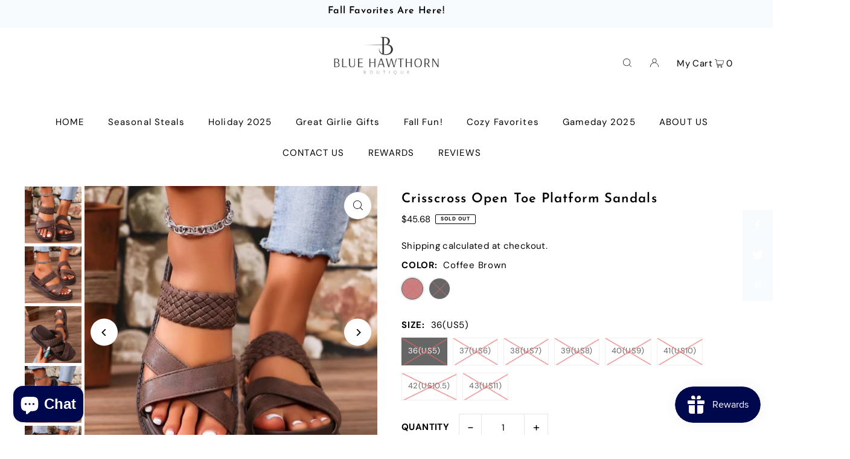

--- FILE ---
content_type: text/html; charset=utf-8
request_url: https://bluehawthornboutique.com/products/crisscross-open-toe-platform-sandals
body_size: 38039
content:
<!DOCTYPE html>
<html class="no-js" lang="en">
<head>
  <meta charset="utf-8" />
  <meta name="viewport" content="width=device-width, initial-scale=1">

  <!-- Establish early connection to external domains -->
  <link rel="preconnect" href="https://cdn.shopify.com" crossorigin>
  <link rel="preconnect" href="https://fonts.shopify.com" crossorigin>
  <link rel="preconnect" href="https://monorail-edge.shopifysvc.com">
  <link rel="preconnect" href="//ajax.googleapis.com" crossorigin /><!-- Preload onDomain stylesheets and script libraries -->
  <link rel="preload" href="//bluehawthornboutique.com/cdn/shop/t/7/assets/stylesheet.css?v=6954050719626065061677031482" as="style">
  <link rel="preload" as="font" href="//bluehawthornboutique.com/cdn/fonts/dm_sans/dmsans_n4.ec80bd4dd7e1a334c969c265873491ae56018d72.woff2" type="font/woff2" crossorigin>
  <link rel="preload" as="font" href="//bluehawthornboutique.com/cdn/fonts/dm_sans/dmsans_n4.ec80bd4dd7e1a334c969c265873491ae56018d72.woff2" type="font/woff2" crossorigin>
  <link rel="preload" as="font" href="//bluehawthornboutique.com/cdn/fonts/josefin_sans/josefinsans_n6.afe095792949c54ae236c64ec95a9caea4be35d6.woff2" type="font/woff2" crossorigin>
  <link rel="preload" href="//bluehawthornboutique.com/cdn/shop/t/7/assets/eventemitter3.min.js?v=148202183930229300091674790642" as="script">
  <link rel="preload" href="//bluehawthornboutique.com/cdn/shop/t/7/assets/vendor-video.js?v=112486824910932804751674790642" as="script">
  <link rel="preload" href="//bluehawthornboutique.com/cdn/shop/t/7/assets/theme.js?v=115672920646806953361674790642" as="script">


  <link rel="shortcut icon" href="//bluehawthornboutique.com/cdn/shop/files/Vajro_App_Icon_Logo.png?crop=center&height=32&v=1676858114&width=32" type="image/png" />
  <link rel="canonical" href="https://bluehawthornboutique.com/products/crisscross-open-toe-platform-sandals" />

  <title>Crisscross Open Toe Platform Sandals &ndash; Blue Hawthorn Boutique</title>
  <meta name="description" content="Heel height: Flats Material: Elastomer, Pu Imported Size Foot length 36(US5) 9 37(US6) 9.2 38(US7) 9.4 39(US8) 9.6 40(US9) 9.8 41(US10) 10 42(US10.5) 10.2 43(US11) 10.4" />

  


    <meta name="twitter:card" content="summary">
    <meta name="twitter:image" content="https://bluehawthornboutique.com/cdn/shop/files/b7879b28-3e1d-4033-a09f-20953cda2e57-Max.jpg?v=1714605193&width=1024">



<meta property="og:site_name" content="Blue Hawthorn Boutique">
<meta property="og:url" content="https://bluehawthornboutique.com/products/crisscross-open-toe-platform-sandals">
<meta property="og:title" content="Crisscross Open Toe Platform Sandals">
<meta property="og:type" content="product">
<meta property="og:description" content="Heel height: Flats Material: Elastomer, Pu Imported Size Foot length 36(US5) 9 37(US6) 9.2 38(US7) 9.4 39(US8) 9.6 40(US9) 9.8 41(US10) 10 42(US10.5) 10.2 43(US11) 10.4">

  <meta property="og:price:amount" content="45.68">
  <meta property="og:price:currency" content="USD">

<meta property="og:image" content="http://bluehawthornboutique.com/cdn/shop/files/2f5e1c1a-0854-45de-b654-a67f123d9245-Max.jpg?v=1714605193&width=1024"><meta property="og:image" content="http://bluehawthornboutique.com/cdn/shop/files/b7879b28-3e1d-4033-a09f-20953cda2e57-Max.jpg?v=1714605193&width=1024"><meta property="og:image" content="http://bluehawthornboutique.com/cdn/shop/files/b7d304b0-18ca-41e4-9932-125c872c352b-Max.jpg?v=1714605193&width=1024">



  <meta name="twitter:site" content="@bluehawthorn_Co">

<meta name="twitter:title" content="Crisscross Open Toe Platform Sandals">
<meta name="twitter:description" content="Heel height: Flats Material: Elastomer, Pu Imported Size Foot length 36(US5) 9 37(US6) 9.2 38(US7) 9.4 39(US8) 9.6 40(US9) 9.8 41(US10) 10 42(US10.5) 10.2 43(US11) 10.4">
<meta name="twitter:domain" content="">

  
 <script type="application/ld+json">
   {
     "@context": "https://schema.org",
     "@type": "Product",
     "id": "crisscross-open-toe-platform-sandals",
     "url": "https:\/\/bluehawthornboutique.com\/products\/crisscross-open-toe-platform-sandals",
     "image": "\/\/bluehawthornboutique.com\/cdn\/shop\/files\/2f5e1c1a-0854-45de-b654-a67f123d9245-Max.jpg?v=1714605193\u0026width=1024",
     "name": "Crisscross Open Toe Platform Sandals",
     "brand": {
        "@type": "Brand",
        "name": "Trendsi"
      },
     "description": "\nHeel height: Flats\nMaterial: Elastomer, Pu\nImported\n\n\nSize\nFoot length\n\n\n36(US5)\n9\n\n\n37(US6)\n9.2\n\n\n38(US7)\n9.4\n\n\n39(US8)\n9.6\n\n\n40(US9)\n9.8\n\n\n41(US10)\n10\n\n\n42(US10.5)\n10.2\n\n\n43(US11)\n10.4\n\n","sku": "100600354041830","offers": [
        
        {
           "@type": "Offer",
           "price": "45.68",
           "priceCurrency": "USD",
           "availability": "http://schema.org/InStock",
           "priceValidUntil": "2030-01-01",
           "url": "\/products\/crisscross-open-toe-platform-sandals"
         },
       
        {
           "@type": "Offer",
           "price": "45.68",
           "priceCurrency": "USD",
           "availability": "http://schema.org/InStock",
           "priceValidUntil": "2030-01-01",
           "url": "\/products\/crisscross-open-toe-platform-sandals"
         },
       
        {
           "@type": "Offer",
           "price": "45.68",
           "priceCurrency": "USD",
           "availability": "http://schema.org/InStock",
           "priceValidUntil": "2030-01-01",
           "url": "\/products\/crisscross-open-toe-platform-sandals"
         },
       
        {
           "@type": "Offer",
           "price": "45.68",
           "priceCurrency": "USD",
           "availability": "http://schema.org/InStock",
           "priceValidUntil": "2030-01-01",
           "url": "\/products\/crisscross-open-toe-platform-sandals"
         },
       
        {
           "@type": "Offer",
           "price": "45.68",
           "priceCurrency": "USD",
           "availability": "http://schema.org/InStock",
           "priceValidUntil": "2030-01-01",
           "url": "\/products\/crisscross-open-toe-platform-sandals"
         },
       
        {
           "@type": "Offer",
           "price": "45.68",
           "priceCurrency": "USD",
           "availability": "http://schema.org/InStock",
           "priceValidUntil": "2030-01-01",
           "url": "\/products\/crisscross-open-toe-platform-sandals"
         },
       
        {
           "@type": "Offer",
           "price": "45.68",
           "priceCurrency": "USD",
           "availability": "http://schema.org/InStock",
           "priceValidUntil": "2030-01-01",
           "url": "\/products\/crisscross-open-toe-platform-sandals"
         },
       
        {
           "@type": "Offer",
           "price": "45.68",
           "priceCurrency": "USD",
           "availability": "http://schema.org/InStock",
           "priceValidUntil": "2030-01-01",
           "url": "\/products\/crisscross-open-toe-platform-sandals"
         },
       
        {
           "@type": "Offer",
           "price": "45.68",
           "priceCurrency": "USD",
           "availability": "http://schema.org/InStock",
           "priceValidUntil": "2030-01-01",
           "url": "\/products\/crisscross-open-toe-platform-sandals"
         },
       
        {
           "@type": "Offer",
           "price": "45.68",
           "priceCurrency": "USD",
           "availability": "http://schema.org/InStock",
           "priceValidUntil": "2030-01-01",
           "url": "\/products\/crisscross-open-toe-platform-sandals"
         },
       
        {
           "@type": "Offer",
           "price": "45.68",
           "priceCurrency": "USD",
           "availability": "http://schema.org/InStock",
           "priceValidUntil": "2030-01-01",
           "url": "\/products\/crisscross-open-toe-platform-sandals"
         },
       
        {
           "@type": "Offer",
           "price": "45.68",
           "priceCurrency": "USD",
           "availability": "http://schema.org/InStock",
           "priceValidUntil": "2030-01-01",
           "url": "\/products\/crisscross-open-toe-platform-sandals"
         },
       
        {
           "@type": "Offer",
           "price": "45.68",
           "priceCurrency": "USD",
           "availability": "http://schema.org/InStock",
           "priceValidUntil": "2030-01-01",
           "url": "\/products\/crisscross-open-toe-platform-sandals"
         },
       
        {
           "@type": "Offer",
           "price": "45.68",
           "priceCurrency": "USD",
           "availability": "http://schema.org/InStock",
           "priceValidUntil": "2030-01-01",
           "url": "\/products\/crisscross-open-toe-platform-sandals"
         },
       
        {
           "@type": "Offer",
           "price": "45.68",
           "priceCurrency": "USD",
           "availability": "http://schema.org/InStock",
           "priceValidUntil": "2030-01-01",
           "url": "\/products\/crisscross-open-toe-platform-sandals"
         },
       
        {
           "@type": "Offer",
           "price": "45.68",
           "priceCurrency": "USD",
           "availability": "http://schema.org/InStock",
           "priceValidUntil": "2030-01-01",
           "url": "\/products\/crisscross-open-toe-platform-sandals"
         }
       
     ]}
 </script>


  <style data-shopify>
:root {
    --main-family: "DM Sans", sans-serif;
    --main-weight: 400;
    --main-style: normal;
    --main-spacing: 0.025em;
    --nav-family: "DM Sans", sans-serif;
    --nav-weight: 400;
    --nav-style: normal;
    --heading-family: "Josefin Sans", sans-serif;
    --heading-weight: 600;
    --heading-style: normal;
    --heading-spacing: 0.050em;

    --font-size: 15px;
    --base-font-size: 15px;
    --h1-size: 22px;
    --h2-size: 19px;
    --h3-size: 17px;
    --nav-size: 15px;
    --nav-spacing: 0.075em;
    --font-size-sm: calc(15px - 2px);

    --announcement-bar-background: #f8fbfd;
    --announcement-bar-text-color: #000000;
    --homepage-pre-scroll-color: #000000;
    --homepage-pre-scroll-background: #ffffff;
    --homepage-scroll-color: #000000;
    --homepage-scroll-background: #fff;
    --pre-scroll-color: #000000;
    --pre-scroll-background: #ffffff;
    --scroll-color: #000000;
    --scroll-background: #ffffff;
    --secondary-color: rgba(0,0,0,0);
    --background: #ffffff;
    --header-color: #000000;
    --text-color: #000000;
    --sale-color: #c50000;
    --dotted-color: #e5e5e5;
    --button-color: #000000;
    --button-hover: #727272;
    --button-text: #ffffff;
    --secondary-button-color: #acacac;
    --secondary-button-hover: #3a3a3a;
    --secondary-button-text: #ffffff;
    --new-background: #ededed;
    --new-color: #535353;
    --sale-icon-background: #9d0000;
    --sale-icon-color: #ffffff;
    --custom-background: #000000;
    --custom-color: #fff;
    --fb-share: #f8fbfd;
    --tw-share: #f8fbfd;
    --pin-share: #f8fbfd;
    --footer-background: #f8fbfd;
    --footer-text: #000000;
    --footer-button: #000000;
    --footer-button-text: #ffffff;
    --cs1-color: #000;
    --cs1-background: #ffffff;
    --cs2-color: #000;
    --cs2-background: #f5f5f5;
    --cs3-color: #ffffff;
    --cs3-background: #222222;
    --custom-icon-color: var(--text-color);
    --custom-icon-background: var(--background);
    --error-msg-dark: #e81000;
    --error-msg-light: #ffeae8;
    --success-msg-dark: #007f5f;
    --success-msg-light: #e5fff8;
    --free-shipping-bg: #ff7a5f;
    --free-shipping-text: #fff;
    --error-color: #c50000;
    --error-color-light: #ffc5c5;
    --keyboard-focus: #ACACAC;
    --focus-border-style: dotted;
    --focus-border-weight: 1px;
    --section-padding: 45px;
    --section-title-align: center;
    --section-title-border: 1px;
    --border-width: 100px;
    --grid-column-gap: px;
    --details-align: center;
    --select-arrow-bg: url(//bluehawthornboutique.com/cdn/shop/t/7/assets/select-arrow.png?v=112595941721225094991674790642);
    --icon-border-color: #e6e6e6;
    --grid-space: 30px;
    --color-filter-size: 18px;
    --disabled-text: #808080;
    --listing-size-color: #666666;

    --upsell-border-color: #f2f2f2;

    --star-active: rgb(0, 0, 0);
    --star-inactive: rgb(204, 204, 204);

    --color-body-text: var(--text-color);
    --color-body: var(--background);
    --color-bg: var(--background);

    --section-background: transparent;
    --section-overlay-color: 0, 0, 0;
    --section-overlay-opacity: 0;
    --placeholder-background: rgba(0, 0, 0, 0.7);
    --placeholder-fill: rgba(0, 0, 0, 0.3);

  }
  @media (max-width: 740px) {
     :root {
       --font-size: calc(15px - (15px * 0.15));
       --nav-size: calc(15px - (15px * 0.15));
       --h1-size: calc(22px - (22px * 0.15));
       --h2-size: calc(19px - (19px * 0.15));
       --h3-size: calc(17px - (17px * 0.15));
     }
   }
</style>


  <link rel="stylesheet" href="//bluehawthornboutique.com/cdn/shop/t/7/assets/stylesheet.css?v=6954050719626065061677031482" type="text/css">

  <style>
  @font-face {
  font-family: "DM Sans";
  font-weight: 400;
  font-style: normal;
  font-display: swap;
  src: url("//bluehawthornboutique.com/cdn/fonts/dm_sans/dmsans_n4.ec80bd4dd7e1a334c969c265873491ae56018d72.woff2") format("woff2"),
       url("//bluehawthornboutique.com/cdn/fonts/dm_sans/dmsans_n4.87bdd914d8a61247b911147ae68e754d695c58a6.woff") format("woff");
}

  @font-face {
  font-family: "DM Sans";
  font-weight: 400;
  font-style: normal;
  font-display: swap;
  src: url("//bluehawthornboutique.com/cdn/fonts/dm_sans/dmsans_n4.ec80bd4dd7e1a334c969c265873491ae56018d72.woff2") format("woff2"),
       url("//bluehawthornboutique.com/cdn/fonts/dm_sans/dmsans_n4.87bdd914d8a61247b911147ae68e754d695c58a6.woff") format("woff");
}

  @font-face {
  font-family: "Josefin Sans";
  font-weight: 600;
  font-style: normal;
  font-display: swap;
  src: url("//bluehawthornboutique.com/cdn/fonts/josefin_sans/josefinsans_n6.afe095792949c54ae236c64ec95a9caea4be35d6.woff2") format("woff2"),
       url("//bluehawthornboutique.com/cdn/fonts/josefin_sans/josefinsans_n6.0ea222c12f299e43fa61b9245ec23b623ebeb1e9.woff") format("woff");
}

  @font-face {
  font-family: "DM Sans";
  font-weight: 700;
  font-style: normal;
  font-display: swap;
  src: url("//bluehawthornboutique.com/cdn/fonts/dm_sans/dmsans_n7.97e21d81502002291ea1de8aefb79170c6946ce5.woff2") format("woff2"),
       url("//bluehawthornboutique.com/cdn/fonts/dm_sans/dmsans_n7.af5c214f5116410ca1d53a2090665620e78e2e1b.woff") format("woff");
}

  @font-face {
  font-family: "DM Sans";
  font-weight: 400;
  font-style: italic;
  font-display: swap;
  src: url("//bluehawthornboutique.com/cdn/fonts/dm_sans/dmsans_i4.b8fe05e69ee95d5a53155c346957d8cbf5081c1a.woff2") format("woff2"),
       url("//bluehawthornboutique.com/cdn/fonts/dm_sans/dmsans_i4.403fe28ee2ea63e142575c0aa47684d65f8c23a0.woff") format("woff");
}

  @font-face {
  font-family: "DM Sans";
  font-weight: 700;
  font-style: italic;
  font-display: swap;
  src: url("//bluehawthornboutique.com/cdn/fonts/dm_sans/dmsans_i7.52b57f7d7342eb7255084623d98ab83fd96e7f9b.woff2") format("woff2"),
       url("//bluehawthornboutique.com/cdn/fonts/dm_sans/dmsans_i7.d5e14ef18a1d4a8ce78a4187580b4eb1759c2eda.woff") format("woff");
}

  </style>

  <script>window.performance && window.performance.mark && window.performance.mark('shopify.content_for_header.start');</script><meta name="google-site-verification" content="VFCOzmdKDB2tUV7QXp0SxoOdxGQH428vYt73HjB7nJ8">
<meta id="shopify-digital-wallet" name="shopify-digital-wallet" content="/52365787296/digital_wallets/dialog">
<meta name="shopify-checkout-api-token" content="565cdbd9927e6f646bdd0b088af3f21c">
<meta id="in-context-paypal-metadata" data-shop-id="52365787296" data-venmo-supported="false" data-environment="production" data-locale="en_US" data-paypal-v4="true" data-currency="USD">
<link rel="alternate" type="application/json+oembed" href="https://bluehawthornboutique.com/products/crisscross-open-toe-platform-sandals.oembed">
<script async="async" src="/checkouts/internal/preloads.js?locale=en-US"></script>
<link rel="preconnect" href="https://shop.app" crossorigin="anonymous">
<script async="async" src="https://shop.app/checkouts/internal/preloads.js?locale=en-US&shop_id=52365787296" crossorigin="anonymous"></script>
<script id="apple-pay-shop-capabilities" type="application/json">{"shopId":52365787296,"countryCode":"US","currencyCode":"USD","merchantCapabilities":["supports3DS"],"merchantId":"gid:\/\/shopify\/Shop\/52365787296","merchantName":"Blue Hawthorn Boutique","requiredBillingContactFields":["postalAddress","email"],"requiredShippingContactFields":["postalAddress","email"],"shippingType":"shipping","supportedNetworks":["visa","masterCard","amex","discover","elo","jcb"],"total":{"type":"pending","label":"Blue Hawthorn Boutique","amount":"1.00"},"shopifyPaymentsEnabled":true,"supportsSubscriptions":true}</script>
<script id="shopify-features" type="application/json">{"accessToken":"565cdbd9927e6f646bdd0b088af3f21c","betas":["rich-media-storefront-analytics"],"domain":"bluehawthornboutique.com","predictiveSearch":true,"shopId":52365787296,"locale":"en"}</script>
<script>var Shopify = Shopify || {};
Shopify.shop = "blue-hawthorn-boutique.myshopify.com";
Shopify.locale = "en";
Shopify.currency = {"active":"USD","rate":"1.0"};
Shopify.country = "US";
Shopify.theme = {"name":"Icon","id":131682009248,"schema_name":"Icon","schema_version":"8.6.0","theme_store_id":686,"role":"main"};
Shopify.theme.handle = "null";
Shopify.theme.style = {"id":null,"handle":null};
Shopify.cdnHost = "bluehawthornboutique.com/cdn";
Shopify.routes = Shopify.routes || {};
Shopify.routes.root = "/";</script>
<script type="module">!function(o){(o.Shopify=o.Shopify||{}).modules=!0}(window);</script>
<script>!function(o){function n(){var o=[];function n(){o.push(Array.prototype.slice.apply(arguments))}return n.q=o,n}var t=o.Shopify=o.Shopify||{};t.loadFeatures=n(),t.autoloadFeatures=n()}(window);</script>
<script>
  window.ShopifyPay = window.ShopifyPay || {};
  window.ShopifyPay.apiHost = "shop.app\/pay";
  window.ShopifyPay.redirectState = null;
</script>
<script id="shop-js-analytics" type="application/json">{"pageType":"product"}</script>
<script defer="defer" async type="module" src="//bluehawthornboutique.com/cdn/shopifycloud/shop-js/modules/v2/client.init-shop-cart-sync_C5BV16lS.en.esm.js"></script>
<script defer="defer" async type="module" src="//bluehawthornboutique.com/cdn/shopifycloud/shop-js/modules/v2/chunk.common_CygWptCX.esm.js"></script>
<script type="module">
  await import("//bluehawthornboutique.com/cdn/shopifycloud/shop-js/modules/v2/client.init-shop-cart-sync_C5BV16lS.en.esm.js");
await import("//bluehawthornboutique.com/cdn/shopifycloud/shop-js/modules/v2/chunk.common_CygWptCX.esm.js");

  window.Shopify.SignInWithShop?.initShopCartSync?.({"fedCMEnabled":true,"windoidEnabled":true});

</script>
<script defer="defer" async type="module" src="//bluehawthornboutique.com/cdn/shopifycloud/shop-js/modules/v2/client.payment-terms_CZxnsJam.en.esm.js"></script>
<script defer="defer" async type="module" src="//bluehawthornboutique.com/cdn/shopifycloud/shop-js/modules/v2/chunk.common_CygWptCX.esm.js"></script>
<script defer="defer" async type="module" src="//bluehawthornboutique.com/cdn/shopifycloud/shop-js/modules/v2/chunk.modal_D71HUcav.esm.js"></script>
<script type="module">
  await import("//bluehawthornboutique.com/cdn/shopifycloud/shop-js/modules/v2/client.payment-terms_CZxnsJam.en.esm.js");
await import("//bluehawthornboutique.com/cdn/shopifycloud/shop-js/modules/v2/chunk.common_CygWptCX.esm.js");
await import("//bluehawthornboutique.com/cdn/shopifycloud/shop-js/modules/v2/chunk.modal_D71HUcav.esm.js");

  
</script>
<script>
  window.Shopify = window.Shopify || {};
  if (!window.Shopify.featureAssets) window.Shopify.featureAssets = {};
  window.Shopify.featureAssets['shop-js'] = {"shop-cart-sync":["modules/v2/client.shop-cart-sync_ZFArdW7E.en.esm.js","modules/v2/chunk.common_CygWptCX.esm.js"],"init-fed-cm":["modules/v2/client.init-fed-cm_CmiC4vf6.en.esm.js","modules/v2/chunk.common_CygWptCX.esm.js"],"shop-button":["modules/v2/client.shop-button_tlx5R9nI.en.esm.js","modules/v2/chunk.common_CygWptCX.esm.js"],"shop-cash-offers":["modules/v2/client.shop-cash-offers_DOA2yAJr.en.esm.js","modules/v2/chunk.common_CygWptCX.esm.js","modules/v2/chunk.modal_D71HUcav.esm.js"],"init-windoid":["modules/v2/client.init-windoid_sURxWdc1.en.esm.js","modules/v2/chunk.common_CygWptCX.esm.js"],"shop-toast-manager":["modules/v2/client.shop-toast-manager_ClPi3nE9.en.esm.js","modules/v2/chunk.common_CygWptCX.esm.js"],"init-shop-email-lookup-coordinator":["modules/v2/client.init-shop-email-lookup-coordinator_B8hsDcYM.en.esm.js","modules/v2/chunk.common_CygWptCX.esm.js"],"init-shop-cart-sync":["modules/v2/client.init-shop-cart-sync_C5BV16lS.en.esm.js","modules/v2/chunk.common_CygWptCX.esm.js"],"avatar":["modules/v2/client.avatar_BTnouDA3.en.esm.js"],"pay-button":["modules/v2/client.pay-button_FdsNuTd3.en.esm.js","modules/v2/chunk.common_CygWptCX.esm.js"],"init-customer-accounts":["modules/v2/client.init-customer-accounts_DxDtT_ad.en.esm.js","modules/v2/client.shop-login-button_C5VAVYt1.en.esm.js","modules/v2/chunk.common_CygWptCX.esm.js","modules/v2/chunk.modal_D71HUcav.esm.js"],"init-shop-for-new-customer-accounts":["modules/v2/client.init-shop-for-new-customer-accounts_ChsxoAhi.en.esm.js","modules/v2/client.shop-login-button_C5VAVYt1.en.esm.js","modules/v2/chunk.common_CygWptCX.esm.js","modules/v2/chunk.modal_D71HUcav.esm.js"],"shop-login-button":["modules/v2/client.shop-login-button_C5VAVYt1.en.esm.js","modules/v2/chunk.common_CygWptCX.esm.js","modules/v2/chunk.modal_D71HUcav.esm.js"],"init-customer-accounts-sign-up":["modules/v2/client.init-customer-accounts-sign-up_CPSyQ0Tj.en.esm.js","modules/v2/client.shop-login-button_C5VAVYt1.en.esm.js","modules/v2/chunk.common_CygWptCX.esm.js","modules/v2/chunk.modal_D71HUcav.esm.js"],"shop-follow-button":["modules/v2/client.shop-follow-button_Cva4Ekp9.en.esm.js","modules/v2/chunk.common_CygWptCX.esm.js","modules/v2/chunk.modal_D71HUcav.esm.js"],"checkout-modal":["modules/v2/client.checkout-modal_BPM8l0SH.en.esm.js","modules/v2/chunk.common_CygWptCX.esm.js","modules/v2/chunk.modal_D71HUcav.esm.js"],"lead-capture":["modules/v2/client.lead-capture_Bi8yE_yS.en.esm.js","modules/v2/chunk.common_CygWptCX.esm.js","modules/v2/chunk.modal_D71HUcav.esm.js"],"shop-login":["modules/v2/client.shop-login_D6lNrXab.en.esm.js","modules/v2/chunk.common_CygWptCX.esm.js","modules/v2/chunk.modal_D71HUcav.esm.js"],"payment-terms":["modules/v2/client.payment-terms_CZxnsJam.en.esm.js","modules/v2/chunk.common_CygWptCX.esm.js","modules/v2/chunk.modal_D71HUcav.esm.js"]};
</script>
<script>(function() {
  var isLoaded = false;
  function asyncLoad() {
    if (isLoaded) return;
    isLoaded = true;
    var urls = ["https:\/\/js.smile.io\/v1\/smile-shopify.js?shop=blue-hawthorn-boutique.myshopify.com","\/\/cdn.shopify.com\/proxy\/958d4b167fc59b64a0823fa27227495ebc806b1877f9f151ee405bb4f8b14705\/shopify-script-tags.s3.eu-west-1.amazonaws.com\/smartseo\/instantpage.js?shop=blue-hawthorn-boutique.myshopify.com\u0026sp-cache-control=cHVibGljLCBtYXgtYWdlPTkwMA"];
    for (var i = 0; i < urls.length; i++) {
      var s = document.createElement('script');
      s.type = 'text/javascript';
      s.async = true;
      s.src = urls[i];
      var x = document.getElementsByTagName('script')[0];
      x.parentNode.insertBefore(s, x);
    }
  };
  if(window.attachEvent) {
    window.attachEvent('onload', asyncLoad);
  } else {
    window.addEventListener('load', asyncLoad, false);
  }
})();</script>
<script id="__st">var __st={"a":52365787296,"offset":-21600,"reqid":"b78946b3-ba17-45c4-ab65-2a4c79c0a273-1768616194","pageurl":"bluehawthornboutique.com\/products\/crisscross-open-toe-platform-sandals","u":"17d498eed713","p":"product","rtyp":"product","rid":13313274347680};</script>
<script>window.ShopifyPaypalV4VisibilityTracking = true;</script>
<script id="captcha-bootstrap">!function(){'use strict';const t='contact',e='account',n='new_comment',o=[[t,t],['blogs',n],['comments',n],[t,'customer']],c=[[e,'customer_login'],[e,'guest_login'],[e,'recover_customer_password'],[e,'create_customer']],r=t=>t.map((([t,e])=>`form[action*='/${t}']:not([data-nocaptcha='true']) input[name='form_type'][value='${e}']`)).join(','),a=t=>()=>t?[...document.querySelectorAll(t)].map((t=>t.form)):[];function s(){const t=[...o],e=r(t);return a(e)}const i='password',u='form_key',d=['recaptcha-v3-token','g-recaptcha-response','h-captcha-response',i],f=()=>{try{return window.sessionStorage}catch{return}},m='__shopify_v',_=t=>t.elements[u];function p(t,e,n=!1){try{const o=window.sessionStorage,c=JSON.parse(o.getItem(e)),{data:r}=function(t){const{data:e,action:n}=t;return t[m]||n?{data:e,action:n}:{data:t,action:n}}(c);for(const[e,n]of Object.entries(r))t.elements[e]&&(t.elements[e].value=n);n&&o.removeItem(e)}catch(o){console.error('form repopulation failed',{error:o})}}const l='form_type',E='cptcha';function T(t){t.dataset[E]=!0}const w=window,h=w.document,L='Shopify',v='ce_forms',y='captcha';let A=!1;((t,e)=>{const n=(g='f06e6c50-85a8-45c8-87d0-21a2b65856fe',I='https://cdn.shopify.com/shopifycloud/storefront-forms-hcaptcha/ce_storefront_forms_captcha_hcaptcha.v1.5.2.iife.js',D={infoText:'Protected by hCaptcha',privacyText:'Privacy',termsText:'Terms'},(t,e,n)=>{const o=w[L][v],c=o.bindForm;if(c)return c(t,g,e,D).then(n);var r;o.q.push([[t,g,e,D],n]),r=I,A||(h.body.append(Object.assign(h.createElement('script'),{id:'captcha-provider',async:!0,src:r})),A=!0)});var g,I,D;w[L]=w[L]||{},w[L][v]=w[L][v]||{},w[L][v].q=[],w[L][y]=w[L][y]||{},w[L][y].protect=function(t,e){n(t,void 0,e),T(t)},Object.freeze(w[L][y]),function(t,e,n,w,h,L){const[v,y,A,g]=function(t,e,n){const i=e?o:[],u=t?c:[],d=[...i,...u],f=r(d),m=r(i),_=r(d.filter((([t,e])=>n.includes(e))));return[a(f),a(m),a(_),s()]}(w,h,L),I=t=>{const e=t.target;return e instanceof HTMLFormElement?e:e&&e.form},D=t=>v().includes(t);t.addEventListener('submit',(t=>{const e=I(t);if(!e)return;const n=D(e)&&!e.dataset.hcaptchaBound&&!e.dataset.recaptchaBound,o=_(e),c=g().includes(e)&&(!o||!o.value);(n||c)&&t.preventDefault(),c&&!n&&(function(t){try{if(!f())return;!function(t){const e=f();if(!e)return;const n=_(t);if(!n)return;const o=n.value;o&&e.removeItem(o)}(t);const e=Array.from(Array(32),(()=>Math.random().toString(36)[2])).join('');!function(t,e){_(t)||t.append(Object.assign(document.createElement('input'),{type:'hidden',name:u})),t.elements[u].value=e}(t,e),function(t,e){const n=f();if(!n)return;const o=[...t.querySelectorAll(`input[type='${i}']`)].map((({name:t})=>t)),c=[...d,...o],r={};for(const[a,s]of new FormData(t).entries())c.includes(a)||(r[a]=s);n.setItem(e,JSON.stringify({[m]:1,action:t.action,data:r}))}(t,e)}catch(e){console.error('failed to persist form',e)}}(e),e.submit())}));const S=(t,e)=>{t&&!t.dataset[E]&&(n(t,e.some((e=>e===t))),T(t))};for(const o of['focusin','change'])t.addEventListener(o,(t=>{const e=I(t);D(e)&&S(e,y())}));const B=e.get('form_key'),M=e.get(l),P=B&&M;t.addEventListener('DOMContentLoaded',(()=>{const t=y();if(P)for(const e of t)e.elements[l].value===M&&p(e,B);[...new Set([...A(),...v().filter((t=>'true'===t.dataset.shopifyCaptcha))])].forEach((e=>S(e,t)))}))}(h,new URLSearchParams(w.location.search),n,t,e,['guest_login'])})(!0,!0)}();</script>
<script integrity="sha256-4kQ18oKyAcykRKYeNunJcIwy7WH5gtpwJnB7kiuLZ1E=" data-source-attribution="shopify.loadfeatures" defer="defer" src="//bluehawthornboutique.com/cdn/shopifycloud/storefront/assets/storefront/load_feature-a0a9edcb.js" crossorigin="anonymous"></script>
<script crossorigin="anonymous" defer="defer" src="//bluehawthornboutique.com/cdn/shopifycloud/storefront/assets/shopify_pay/storefront-65b4c6d7.js?v=20250812"></script>
<script data-source-attribution="shopify.dynamic_checkout.dynamic.init">var Shopify=Shopify||{};Shopify.PaymentButton=Shopify.PaymentButton||{isStorefrontPortableWallets:!0,init:function(){window.Shopify.PaymentButton.init=function(){};var t=document.createElement("script");t.src="https://bluehawthornboutique.com/cdn/shopifycloud/portable-wallets/latest/portable-wallets.en.js",t.type="module",document.head.appendChild(t)}};
</script>
<script data-source-attribution="shopify.dynamic_checkout.buyer_consent">
  function portableWalletsHideBuyerConsent(e){var t=document.getElementById("shopify-buyer-consent"),n=document.getElementById("shopify-subscription-policy-button");t&&n&&(t.classList.add("hidden"),t.setAttribute("aria-hidden","true"),n.removeEventListener("click",e))}function portableWalletsShowBuyerConsent(e){var t=document.getElementById("shopify-buyer-consent"),n=document.getElementById("shopify-subscription-policy-button");t&&n&&(t.classList.remove("hidden"),t.removeAttribute("aria-hidden"),n.addEventListener("click",e))}window.Shopify?.PaymentButton&&(window.Shopify.PaymentButton.hideBuyerConsent=portableWalletsHideBuyerConsent,window.Shopify.PaymentButton.showBuyerConsent=portableWalletsShowBuyerConsent);
</script>
<script data-source-attribution="shopify.dynamic_checkout.cart.bootstrap">document.addEventListener("DOMContentLoaded",(function(){function t(){return document.querySelector("shopify-accelerated-checkout-cart, shopify-accelerated-checkout")}if(t())Shopify.PaymentButton.init();else{new MutationObserver((function(e,n){t()&&(Shopify.PaymentButton.init(),n.disconnect())})).observe(document.body,{childList:!0,subtree:!0})}}));
</script>
<link id="shopify-accelerated-checkout-styles" rel="stylesheet" media="screen" href="https://bluehawthornboutique.com/cdn/shopifycloud/portable-wallets/latest/accelerated-checkout-backwards-compat.css" crossorigin="anonymous">
<style id="shopify-accelerated-checkout-cart">
        #shopify-buyer-consent {
  margin-top: 1em;
  display: inline-block;
  width: 100%;
}

#shopify-buyer-consent.hidden {
  display: none;
}

#shopify-subscription-policy-button {
  background: none;
  border: none;
  padding: 0;
  text-decoration: underline;
  font-size: inherit;
  cursor: pointer;
}

#shopify-subscription-policy-button::before {
  box-shadow: none;
}

      </style>

<script>window.performance && window.performance.mark && window.performance.mark('shopify.content_for_header.end');</script>
<!-- "snippets/judgeme_core.liquid" was not rendered, the associated app was uninstalled -->
<!-- BEGIN app block: shopify://apps/klaviyo-email-marketing-sms/blocks/klaviyo-onsite-embed/2632fe16-c075-4321-a88b-50b567f42507 -->















  <script>
    window.klaviyoReviewsProductDesignMode = false
  </script>







<!-- END app block --><script src="https://cdn.shopify.com/extensions/019bc7e9-d98c-71e0-bb25-69de9349bf29/smile-io-266/assets/smile-loader.js" type="text/javascript" defer="defer"></script>
<script src="https://cdn.shopify.com/extensions/7bc9bb47-adfa-4267-963e-cadee5096caf/inbox-1252/assets/inbox-chat-loader.js" type="text/javascript" defer="defer"></script>
<link href="https://monorail-edge.shopifysvc.com" rel="dns-prefetch">
<script>(function(){if ("sendBeacon" in navigator && "performance" in window) {try {var session_token_from_headers = performance.getEntriesByType('navigation')[0].serverTiming.find(x => x.name == '_s').description;} catch {var session_token_from_headers = undefined;}var session_cookie_matches = document.cookie.match(/_shopify_s=([^;]*)/);var session_token_from_cookie = session_cookie_matches && session_cookie_matches.length === 2 ? session_cookie_matches[1] : "";var session_token = session_token_from_headers || session_token_from_cookie || "";function handle_abandonment_event(e) {var entries = performance.getEntries().filter(function(entry) {return /monorail-edge.shopifysvc.com/.test(entry.name);});if (!window.abandonment_tracked && entries.length === 0) {window.abandonment_tracked = true;var currentMs = Date.now();var navigation_start = performance.timing.navigationStart;var payload = {shop_id: 52365787296,url: window.location.href,navigation_start,duration: currentMs - navigation_start,session_token,page_type: "product"};window.navigator.sendBeacon("https://monorail-edge.shopifysvc.com/v1/produce", JSON.stringify({schema_id: "online_store_buyer_site_abandonment/1.1",payload: payload,metadata: {event_created_at_ms: currentMs,event_sent_at_ms: currentMs}}));}}window.addEventListener('pagehide', handle_abandonment_event);}}());</script>
<script id="web-pixels-manager-setup">(function e(e,d,r,n,o){if(void 0===o&&(o={}),!Boolean(null===(a=null===(i=window.Shopify)||void 0===i?void 0:i.analytics)||void 0===a?void 0:a.replayQueue)){var i,a;window.Shopify=window.Shopify||{};var t=window.Shopify;t.analytics=t.analytics||{};var s=t.analytics;s.replayQueue=[],s.publish=function(e,d,r){return s.replayQueue.push([e,d,r]),!0};try{self.performance.mark("wpm:start")}catch(e){}var l=function(){var e={modern:/Edge?\/(1{2}[4-9]|1[2-9]\d|[2-9]\d{2}|\d{4,})\.\d+(\.\d+|)|Firefox\/(1{2}[4-9]|1[2-9]\d|[2-9]\d{2}|\d{4,})\.\d+(\.\d+|)|Chrom(ium|e)\/(9{2}|\d{3,})\.\d+(\.\d+|)|(Maci|X1{2}).+ Version\/(15\.\d+|(1[6-9]|[2-9]\d|\d{3,})\.\d+)([,.]\d+|)( \(\w+\)|)( Mobile\/\w+|) Safari\/|Chrome.+OPR\/(9{2}|\d{3,})\.\d+\.\d+|(CPU[ +]OS|iPhone[ +]OS|CPU[ +]iPhone|CPU IPhone OS|CPU iPad OS)[ +]+(15[._]\d+|(1[6-9]|[2-9]\d|\d{3,})[._]\d+)([._]\d+|)|Android:?[ /-](13[3-9]|1[4-9]\d|[2-9]\d{2}|\d{4,})(\.\d+|)(\.\d+|)|Android.+Firefox\/(13[5-9]|1[4-9]\d|[2-9]\d{2}|\d{4,})\.\d+(\.\d+|)|Android.+Chrom(ium|e)\/(13[3-9]|1[4-9]\d|[2-9]\d{2}|\d{4,})\.\d+(\.\d+|)|SamsungBrowser\/([2-9]\d|\d{3,})\.\d+/,legacy:/Edge?\/(1[6-9]|[2-9]\d|\d{3,})\.\d+(\.\d+|)|Firefox\/(5[4-9]|[6-9]\d|\d{3,})\.\d+(\.\d+|)|Chrom(ium|e)\/(5[1-9]|[6-9]\d|\d{3,})\.\d+(\.\d+|)([\d.]+$|.*Safari\/(?![\d.]+ Edge\/[\d.]+$))|(Maci|X1{2}).+ Version\/(10\.\d+|(1[1-9]|[2-9]\d|\d{3,})\.\d+)([,.]\d+|)( \(\w+\)|)( Mobile\/\w+|) Safari\/|Chrome.+OPR\/(3[89]|[4-9]\d|\d{3,})\.\d+\.\d+|(CPU[ +]OS|iPhone[ +]OS|CPU[ +]iPhone|CPU IPhone OS|CPU iPad OS)[ +]+(10[._]\d+|(1[1-9]|[2-9]\d|\d{3,})[._]\d+)([._]\d+|)|Android:?[ /-](13[3-9]|1[4-9]\d|[2-9]\d{2}|\d{4,})(\.\d+|)(\.\d+|)|Mobile Safari.+OPR\/([89]\d|\d{3,})\.\d+\.\d+|Android.+Firefox\/(13[5-9]|1[4-9]\d|[2-9]\d{2}|\d{4,})\.\d+(\.\d+|)|Android.+Chrom(ium|e)\/(13[3-9]|1[4-9]\d|[2-9]\d{2}|\d{4,})\.\d+(\.\d+|)|Android.+(UC? ?Browser|UCWEB|U3)[ /]?(15\.([5-9]|\d{2,})|(1[6-9]|[2-9]\d|\d{3,})\.\d+)\.\d+|SamsungBrowser\/(5\.\d+|([6-9]|\d{2,})\.\d+)|Android.+MQ{2}Browser\/(14(\.(9|\d{2,})|)|(1[5-9]|[2-9]\d|\d{3,})(\.\d+|))(\.\d+|)|K[Aa][Ii]OS\/(3\.\d+|([4-9]|\d{2,})\.\d+)(\.\d+|)/},d=e.modern,r=e.legacy,n=navigator.userAgent;return n.match(d)?"modern":n.match(r)?"legacy":"unknown"}(),u="modern"===l?"modern":"legacy",c=(null!=n?n:{modern:"",legacy:""})[u],f=function(e){return[e.baseUrl,"/wpm","/b",e.hashVersion,"modern"===e.buildTarget?"m":"l",".js"].join("")}({baseUrl:d,hashVersion:r,buildTarget:u}),m=function(e){var d=e.version,r=e.bundleTarget,n=e.surface,o=e.pageUrl,i=e.monorailEndpoint;return{emit:function(e){var a=e.status,t=e.errorMsg,s=(new Date).getTime(),l=JSON.stringify({metadata:{event_sent_at_ms:s},events:[{schema_id:"web_pixels_manager_load/3.1",payload:{version:d,bundle_target:r,page_url:o,status:a,surface:n,error_msg:t},metadata:{event_created_at_ms:s}}]});if(!i)return console&&console.warn&&console.warn("[Web Pixels Manager] No Monorail endpoint provided, skipping logging."),!1;try{return self.navigator.sendBeacon.bind(self.navigator)(i,l)}catch(e){}var u=new XMLHttpRequest;try{return u.open("POST",i,!0),u.setRequestHeader("Content-Type","text/plain"),u.send(l),!0}catch(e){return console&&console.warn&&console.warn("[Web Pixels Manager] Got an unhandled error while logging to Monorail."),!1}}}}({version:r,bundleTarget:l,surface:e.surface,pageUrl:self.location.href,monorailEndpoint:e.monorailEndpoint});try{o.browserTarget=l,function(e){var d=e.src,r=e.async,n=void 0===r||r,o=e.onload,i=e.onerror,a=e.sri,t=e.scriptDataAttributes,s=void 0===t?{}:t,l=document.createElement("script"),u=document.querySelector("head"),c=document.querySelector("body");if(l.async=n,l.src=d,a&&(l.integrity=a,l.crossOrigin="anonymous"),s)for(var f in s)if(Object.prototype.hasOwnProperty.call(s,f))try{l.dataset[f]=s[f]}catch(e){}if(o&&l.addEventListener("load",o),i&&l.addEventListener("error",i),u)u.appendChild(l);else{if(!c)throw new Error("Did not find a head or body element to append the script");c.appendChild(l)}}({src:f,async:!0,onload:function(){if(!function(){var e,d;return Boolean(null===(d=null===(e=window.Shopify)||void 0===e?void 0:e.analytics)||void 0===d?void 0:d.initialized)}()){var d=window.webPixelsManager.init(e)||void 0;if(d){var r=window.Shopify.analytics;r.replayQueue.forEach((function(e){var r=e[0],n=e[1],o=e[2];d.publishCustomEvent(r,n,o)})),r.replayQueue=[],r.publish=d.publishCustomEvent,r.visitor=d.visitor,r.initialized=!0}}},onerror:function(){return m.emit({status:"failed",errorMsg:"".concat(f," has failed to load")})},sri:function(e){var d=/^sha384-[A-Za-z0-9+/=]+$/;return"string"==typeof e&&d.test(e)}(c)?c:"",scriptDataAttributes:o}),m.emit({status:"loading"})}catch(e){m.emit({status:"failed",errorMsg:(null==e?void 0:e.message)||"Unknown error"})}}})({shopId: 52365787296,storefrontBaseUrl: "https://bluehawthornboutique.com",extensionsBaseUrl: "https://extensions.shopifycdn.com/cdn/shopifycloud/web-pixels-manager",monorailEndpoint: "https://monorail-edge.shopifysvc.com/unstable/produce_batch",surface: "storefront-renderer",enabledBetaFlags: ["2dca8a86"],webPixelsConfigList: [{"id":"533430432","configuration":"{\"config\":\"{\\\"google_tag_ids\\\":[\\\"G-7E703JMG72\\\",\\\"AW-10836672397\\\",\\\"GT-M6J63HC\\\"],\\\"target_country\\\":\\\"US\\\",\\\"gtag_events\\\":[{\\\"type\\\":\\\"begin_checkout\\\",\\\"action_label\\\":[\\\"G-7E703JMG72\\\",\\\"AW-10836672397\\\/NMsdCKSb244DEI3_qa8o\\\"]},{\\\"type\\\":\\\"search\\\",\\\"action_label\\\":[\\\"G-7E703JMG72\\\",\\\"AW-10836672397\\\/DhQ1CKeb244DEI3_qa8o\\\"]},{\\\"type\\\":\\\"view_item\\\",\\\"action_label\\\":[\\\"G-7E703JMG72\\\",\\\"AW-10836672397\\\/hdKXCJ6b244DEI3_qa8o\\\",\\\"MC-3DFTNSFR72\\\"]},{\\\"type\\\":\\\"purchase\\\",\\\"action_label\\\":[\\\"G-7E703JMG72\\\",\\\"AW-10836672397\\\/B_iACJub244DEI3_qa8o\\\",\\\"MC-3DFTNSFR72\\\"]},{\\\"type\\\":\\\"page_view\\\",\\\"action_label\\\":[\\\"G-7E703JMG72\\\",\\\"AW-10836672397\\\/Jn4hCJib244DEI3_qa8o\\\",\\\"MC-3DFTNSFR72\\\"]},{\\\"type\\\":\\\"add_payment_info\\\",\\\"action_label\\\":[\\\"G-7E703JMG72\\\",\\\"AW-10836672397\\\/usK-CKqb244DEI3_qa8o\\\"]},{\\\"type\\\":\\\"add_to_cart\\\",\\\"action_label\\\":[\\\"G-7E703JMG72\\\",\\\"AW-10836672397\\\/eJIuCKGb244DEI3_qa8o\\\"]}],\\\"enable_monitoring_mode\\\":false}\"}","eventPayloadVersion":"v1","runtimeContext":"OPEN","scriptVersion":"b2a88bafab3e21179ed38636efcd8a93","type":"APP","apiClientId":1780363,"privacyPurposes":[],"dataSharingAdjustments":{"protectedCustomerApprovalScopes":["read_customer_address","read_customer_email","read_customer_name","read_customer_personal_data","read_customer_phone"]}},{"id":"526450848","configuration":"{\"pixelCode\":\"CA4HQTOVA2B5VVL38NVG\"}","eventPayloadVersion":"v1","runtimeContext":"STRICT","scriptVersion":"22e92c2ad45662f435e4801458fb78cc","type":"APP","apiClientId":4383523,"privacyPurposes":["ANALYTICS","MARKETING","SALE_OF_DATA"],"dataSharingAdjustments":{"protectedCustomerApprovalScopes":["read_customer_address","read_customer_email","read_customer_name","read_customer_personal_data","read_customer_phone"]}},{"id":"214597792","configuration":"{\"pixel_id\":\"644631603239246\",\"pixel_type\":\"facebook_pixel\",\"metaapp_system_user_token\":\"-\"}","eventPayloadVersion":"v1","runtimeContext":"OPEN","scriptVersion":"ca16bc87fe92b6042fbaa3acc2fbdaa6","type":"APP","apiClientId":2329312,"privacyPurposes":["ANALYTICS","MARKETING","SALE_OF_DATA"],"dataSharingAdjustments":{"protectedCustomerApprovalScopes":["read_customer_address","read_customer_email","read_customer_name","read_customer_personal_data","read_customer_phone"]}},{"id":"76742816","configuration":"{\"tagID\":\"2614098091335\"}","eventPayloadVersion":"v1","runtimeContext":"STRICT","scriptVersion":"18031546ee651571ed29edbe71a3550b","type":"APP","apiClientId":3009811,"privacyPurposes":["ANALYTICS","MARKETING","SALE_OF_DATA"],"dataSharingAdjustments":{"protectedCustomerApprovalScopes":["read_customer_address","read_customer_email","read_customer_name","read_customer_personal_data","read_customer_phone"]}},{"id":"15597728","configuration":"{\"myshopifyDomain\":\"blue-hawthorn-boutique.myshopify.com\"}","eventPayloadVersion":"v1","runtimeContext":"STRICT","scriptVersion":"23b97d18e2aa74363140dc29c9284e87","type":"APP","apiClientId":2775569,"privacyPurposes":["ANALYTICS","MARKETING","SALE_OF_DATA"],"dataSharingAdjustments":{"protectedCustomerApprovalScopes":["read_customer_address","read_customer_email","read_customer_name","read_customer_phone","read_customer_personal_data"]}},{"id":"shopify-app-pixel","configuration":"{}","eventPayloadVersion":"v1","runtimeContext":"STRICT","scriptVersion":"0450","apiClientId":"shopify-pixel","type":"APP","privacyPurposes":["ANALYTICS","MARKETING"]},{"id":"shopify-custom-pixel","eventPayloadVersion":"v1","runtimeContext":"LAX","scriptVersion":"0450","apiClientId":"shopify-pixel","type":"CUSTOM","privacyPurposes":["ANALYTICS","MARKETING"]}],isMerchantRequest: false,initData: {"shop":{"name":"Blue Hawthorn Boutique","paymentSettings":{"currencyCode":"USD"},"myshopifyDomain":"blue-hawthorn-boutique.myshopify.com","countryCode":"US","storefrontUrl":"https:\/\/bluehawthornboutique.com"},"customer":null,"cart":null,"checkout":null,"productVariants":[{"price":{"amount":45.68,"currencyCode":"USD"},"product":{"title":"Crisscross Open Toe Platform Sandals","vendor":"Trendsi","id":"13313274347680","untranslatedTitle":"Crisscross Open Toe Platform Sandals","url":"\/products\/crisscross-open-toe-platform-sandals","type":"Apparel \u0026 Accessories"},"id":"49901022773408","image":{"src":"\/\/bluehawthornboutique.com\/cdn\/shop\/files\/2f5e1c1a-0854-45de-b654-a67f123d9245-Max.jpg?v=1714605193"},"sku":"100600354041830","title":"Coffee Brown \/ 36(US5)","untranslatedTitle":"Coffee Brown \/ 36(US5)"},{"price":{"amount":45.68,"currencyCode":"USD"},"product":{"title":"Crisscross Open Toe Platform Sandals","vendor":"Trendsi","id":"13313274347680","untranslatedTitle":"Crisscross Open Toe Platform Sandals","url":"\/products\/crisscross-open-toe-platform-sandals","type":"Apparel \u0026 Accessories"},"id":"49901022806176","image":{"src":"\/\/bluehawthornboutique.com\/cdn\/shop\/files\/2f5e1c1a-0854-45de-b654-a67f123d9245-Max.jpg?v=1714605193"},"sku":"100600354042174","title":"Coffee Brown \/ 37(US6)","untranslatedTitle":"Coffee Brown \/ 37(US6)"},{"price":{"amount":45.68,"currencyCode":"USD"},"product":{"title":"Crisscross Open Toe Platform Sandals","vendor":"Trendsi","id":"13313274347680","untranslatedTitle":"Crisscross Open Toe Platform Sandals","url":"\/products\/crisscross-open-toe-platform-sandals","type":"Apparel \u0026 Accessories"},"id":"49901022838944","image":{"src":"\/\/bluehawthornboutique.com\/cdn\/shop\/files\/2f5e1c1a-0854-45de-b654-a67f123d9245-Max.jpg?v=1714605193"},"sku":"100600354043241","title":"Coffee Brown \/ 38(US7)","untranslatedTitle":"Coffee Brown \/ 38(US7)"},{"price":{"amount":45.68,"currencyCode":"USD"},"product":{"title":"Crisscross Open Toe Platform Sandals","vendor":"Trendsi","id":"13313274347680","untranslatedTitle":"Crisscross Open Toe Platform Sandals","url":"\/products\/crisscross-open-toe-platform-sandals","type":"Apparel \u0026 Accessories"},"id":"49901022871712","image":{"src":"\/\/bluehawthornboutique.com\/cdn\/shop\/files\/2f5e1c1a-0854-45de-b654-a67f123d9245-Max.jpg?v=1714605193"},"sku":"100600354044565","title":"Coffee Brown \/ 39(US8)","untranslatedTitle":"Coffee Brown \/ 39(US8)"},{"price":{"amount":45.68,"currencyCode":"USD"},"product":{"title":"Crisscross Open Toe Platform Sandals","vendor":"Trendsi","id":"13313274347680","untranslatedTitle":"Crisscross Open Toe Platform Sandals","url":"\/products\/crisscross-open-toe-platform-sandals","type":"Apparel \u0026 Accessories"},"id":"49901022904480","image":{"src":"\/\/bluehawthornboutique.com\/cdn\/shop\/files\/2f5e1c1a-0854-45de-b654-a67f123d9245-Max.jpg?v=1714605193"},"sku":"100600354045160","title":"Coffee Brown \/ 40(US9)","untranslatedTitle":"Coffee Brown \/ 40(US9)"},{"price":{"amount":45.68,"currencyCode":"USD"},"product":{"title":"Crisscross Open Toe Platform Sandals","vendor":"Trendsi","id":"13313274347680","untranslatedTitle":"Crisscross Open Toe Platform Sandals","url":"\/products\/crisscross-open-toe-platform-sandals","type":"Apparel \u0026 Accessories"},"id":"49901022937248","image":{"src":"\/\/bluehawthornboutique.com\/cdn\/shop\/files\/2f5e1c1a-0854-45de-b654-a67f123d9245-Max.jpg?v=1714605193"},"sku":"100600354046294","title":"Coffee Brown \/ 41(US10)","untranslatedTitle":"Coffee Brown \/ 41(US10)"},{"price":{"amount":45.68,"currencyCode":"USD"},"product":{"title":"Crisscross Open Toe Platform Sandals","vendor":"Trendsi","id":"13313274347680","untranslatedTitle":"Crisscross Open Toe Platform Sandals","url":"\/products\/crisscross-open-toe-platform-sandals","type":"Apparel \u0026 Accessories"},"id":"49901022970016","image":{"src":"\/\/bluehawthornboutique.com\/cdn\/shop\/files\/2f5e1c1a-0854-45de-b654-a67f123d9245-Max.jpg?v=1714605193"},"sku":"100600354047146","title":"Coffee Brown \/ 42(US10.5)","untranslatedTitle":"Coffee Brown \/ 42(US10.5)"},{"price":{"amount":45.68,"currencyCode":"USD"},"product":{"title":"Crisscross Open Toe Platform Sandals","vendor":"Trendsi","id":"13313274347680","untranslatedTitle":"Crisscross Open Toe Platform Sandals","url":"\/products\/crisscross-open-toe-platform-sandals","type":"Apparel \u0026 Accessories"},"id":"49901023002784","image":{"src":"\/\/bluehawthornboutique.com\/cdn\/shop\/files\/2f5e1c1a-0854-45de-b654-a67f123d9245-Max.jpg?v=1714605193"},"sku":"100600354048946","title":"Coffee Brown \/ 43(US11)","untranslatedTitle":"Coffee Brown \/ 43(US11)"},{"price":{"amount":45.68,"currencyCode":"USD"},"product":{"title":"Crisscross Open Toe Platform Sandals","vendor":"Trendsi","id":"13313274347680","untranslatedTitle":"Crisscross Open Toe Platform Sandals","url":"\/products\/crisscross-open-toe-platform-sandals","type":"Apparel \u0026 Accessories"},"id":"49901023035552","image":{"src":"\/\/bluehawthornboutique.com\/cdn\/shop\/files\/fe88894e-7924-417d-aac7-615980f15e14-Max.jpg?v=1714605193"},"sku":"100600354049417","title":"Black \/ 36(US5)","untranslatedTitle":"Black \/ 36(US5)"},{"price":{"amount":45.68,"currencyCode":"USD"},"product":{"title":"Crisscross Open Toe Platform Sandals","vendor":"Trendsi","id":"13313274347680","untranslatedTitle":"Crisscross Open Toe Platform Sandals","url":"\/products\/crisscross-open-toe-platform-sandals","type":"Apparel \u0026 Accessories"},"id":"49901023068320","image":{"src":"\/\/bluehawthornboutique.com\/cdn\/shop\/files\/fe88894e-7924-417d-aac7-615980f15e14-Max.jpg?v=1714605193"},"sku":"100600354041010","title":"Black \/ 37(US6)","untranslatedTitle":"Black \/ 37(US6)"},{"price":{"amount":45.68,"currencyCode":"USD"},"product":{"title":"Crisscross Open Toe Platform Sandals","vendor":"Trendsi","id":"13313274347680","untranslatedTitle":"Crisscross Open Toe Platform Sandals","url":"\/products\/crisscross-open-toe-platform-sandals","type":"Apparel \u0026 Accessories"},"id":"49901023101088","image":{"src":"\/\/bluehawthornboutique.com\/cdn\/shop\/files\/fe88894e-7924-417d-aac7-615980f15e14-Max.jpg?v=1714605193"},"sku":"100600354041132","title":"Black \/ 38(US7)","untranslatedTitle":"Black \/ 38(US7)"},{"price":{"amount":45.68,"currencyCode":"USD"},"product":{"title":"Crisscross Open Toe Platform Sandals","vendor":"Trendsi","id":"13313274347680","untranslatedTitle":"Crisscross Open Toe Platform Sandals","url":"\/products\/crisscross-open-toe-platform-sandals","type":"Apparel \u0026 Accessories"},"id":"49901023133856","image":{"src":"\/\/bluehawthornboutique.com\/cdn\/shop\/files\/fe88894e-7924-417d-aac7-615980f15e14-Max.jpg?v=1714605193"},"sku":"100600354041288","title":"Black \/ 39(US8)","untranslatedTitle":"Black \/ 39(US8)"},{"price":{"amount":45.68,"currencyCode":"USD"},"product":{"title":"Crisscross Open Toe Platform Sandals","vendor":"Trendsi","id":"13313274347680","untranslatedTitle":"Crisscross Open Toe Platform Sandals","url":"\/products\/crisscross-open-toe-platform-sandals","type":"Apparel \u0026 Accessories"},"id":"49901023166624","image":{"src":"\/\/bluehawthornboutique.com\/cdn\/shop\/files\/fe88894e-7924-417d-aac7-615980f15e14-Max.jpg?v=1714605193"},"sku":"100600354041343","title":"Black \/ 40(US9)","untranslatedTitle":"Black \/ 40(US9)"},{"price":{"amount":45.68,"currencyCode":"USD"},"product":{"title":"Crisscross Open Toe Platform Sandals","vendor":"Trendsi","id":"13313274347680","untranslatedTitle":"Crisscross Open Toe Platform Sandals","url":"\/products\/crisscross-open-toe-platform-sandals","type":"Apparel \u0026 Accessories"},"id":"49901023264928","image":{"src":"\/\/bluehawthornboutique.com\/cdn\/shop\/files\/fe88894e-7924-417d-aac7-615980f15e14-Max.jpg?v=1714605193"},"sku":"100600354041418","title":"Black \/ 41(US10)","untranslatedTitle":"Black \/ 41(US10)"},{"price":{"amount":45.68,"currencyCode":"USD"},"product":{"title":"Crisscross Open Toe Platform Sandals","vendor":"Trendsi","id":"13313274347680","untranslatedTitle":"Crisscross Open Toe Platform Sandals","url":"\/products\/crisscross-open-toe-platform-sandals","type":"Apparel \u0026 Accessories"},"id":"49901023297696","image":{"src":"\/\/bluehawthornboutique.com\/cdn\/shop\/files\/fe88894e-7924-417d-aac7-615980f15e14-Max.jpg?v=1714605193"},"sku":"100600354041588","title":"Black \/ 42(US10.5)","untranslatedTitle":"Black \/ 42(US10.5)"},{"price":{"amount":45.68,"currencyCode":"USD"},"product":{"title":"Crisscross Open Toe Platform Sandals","vendor":"Trendsi","id":"13313274347680","untranslatedTitle":"Crisscross Open Toe Platform Sandals","url":"\/products\/crisscross-open-toe-platform-sandals","type":"Apparel \u0026 Accessories"},"id":"49901023330464","image":{"src":"\/\/bluehawthornboutique.com\/cdn\/shop\/files\/fe88894e-7924-417d-aac7-615980f15e14-Max.jpg?v=1714605193"},"sku":"100600354041680","title":"Black \/ 43(US11)","untranslatedTitle":"Black \/ 43(US11)"}],"purchasingCompany":null},},"https://bluehawthornboutique.com/cdn","fcfee988w5aeb613cpc8e4bc33m6693e112",{"modern":"","legacy":""},{"shopId":"52365787296","storefrontBaseUrl":"https:\/\/bluehawthornboutique.com","extensionBaseUrl":"https:\/\/extensions.shopifycdn.com\/cdn\/shopifycloud\/web-pixels-manager","surface":"storefront-renderer","enabledBetaFlags":"[\"2dca8a86\"]","isMerchantRequest":"false","hashVersion":"fcfee988w5aeb613cpc8e4bc33m6693e112","publish":"custom","events":"[[\"page_viewed\",{}],[\"product_viewed\",{\"productVariant\":{\"price\":{\"amount\":45.68,\"currencyCode\":\"USD\"},\"product\":{\"title\":\"Crisscross Open Toe Platform Sandals\",\"vendor\":\"Trendsi\",\"id\":\"13313274347680\",\"untranslatedTitle\":\"Crisscross Open Toe Platform Sandals\",\"url\":\"\/products\/crisscross-open-toe-platform-sandals\",\"type\":\"Apparel \u0026 Accessories\"},\"id\":\"49901022773408\",\"image\":{\"src\":\"\/\/bluehawthornboutique.com\/cdn\/shop\/files\/2f5e1c1a-0854-45de-b654-a67f123d9245-Max.jpg?v=1714605193\"},\"sku\":\"100600354041830\",\"title\":\"Coffee Brown \/ 36(US5)\",\"untranslatedTitle\":\"Coffee Brown \/ 36(US5)\"}}]]"});</script><script>
  window.ShopifyAnalytics = window.ShopifyAnalytics || {};
  window.ShopifyAnalytics.meta = window.ShopifyAnalytics.meta || {};
  window.ShopifyAnalytics.meta.currency = 'USD';
  var meta = {"product":{"id":13313274347680,"gid":"gid:\/\/shopify\/Product\/13313274347680","vendor":"Trendsi","type":"Apparel \u0026 Accessories","handle":"crisscross-open-toe-platform-sandals","variants":[{"id":49901022773408,"price":4568,"name":"Crisscross Open Toe Platform Sandals - Coffee Brown \/ 36(US5)","public_title":"Coffee Brown \/ 36(US5)","sku":"100600354041830"},{"id":49901022806176,"price":4568,"name":"Crisscross Open Toe Platform Sandals - Coffee Brown \/ 37(US6)","public_title":"Coffee Brown \/ 37(US6)","sku":"100600354042174"},{"id":49901022838944,"price":4568,"name":"Crisscross Open Toe Platform Sandals - Coffee Brown \/ 38(US7)","public_title":"Coffee Brown \/ 38(US7)","sku":"100600354043241"},{"id":49901022871712,"price":4568,"name":"Crisscross Open Toe Platform Sandals - Coffee Brown \/ 39(US8)","public_title":"Coffee Brown \/ 39(US8)","sku":"100600354044565"},{"id":49901022904480,"price":4568,"name":"Crisscross Open Toe Platform Sandals - Coffee Brown \/ 40(US9)","public_title":"Coffee Brown \/ 40(US9)","sku":"100600354045160"},{"id":49901022937248,"price":4568,"name":"Crisscross Open Toe Platform Sandals - Coffee Brown \/ 41(US10)","public_title":"Coffee Brown \/ 41(US10)","sku":"100600354046294"},{"id":49901022970016,"price":4568,"name":"Crisscross Open Toe Platform Sandals - Coffee Brown \/ 42(US10.5)","public_title":"Coffee Brown \/ 42(US10.5)","sku":"100600354047146"},{"id":49901023002784,"price":4568,"name":"Crisscross Open Toe Platform Sandals - Coffee Brown \/ 43(US11)","public_title":"Coffee Brown \/ 43(US11)","sku":"100600354048946"},{"id":49901023035552,"price":4568,"name":"Crisscross Open Toe Platform Sandals - Black \/ 36(US5)","public_title":"Black \/ 36(US5)","sku":"100600354049417"},{"id":49901023068320,"price":4568,"name":"Crisscross Open Toe Platform Sandals - Black \/ 37(US6)","public_title":"Black \/ 37(US6)","sku":"100600354041010"},{"id":49901023101088,"price":4568,"name":"Crisscross Open Toe Platform Sandals - Black \/ 38(US7)","public_title":"Black \/ 38(US7)","sku":"100600354041132"},{"id":49901023133856,"price":4568,"name":"Crisscross Open Toe Platform Sandals - Black \/ 39(US8)","public_title":"Black \/ 39(US8)","sku":"100600354041288"},{"id":49901023166624,"price":4568,"name":"Crisscross Open Toe Platform Sandals - Black \/ 40(US9)","public_title":"Black \/ 40(US9)","sku":"100600354041343"},{"id":49901023264928,"price":4568,"name":"Crisscross Open Toe Platform Sandals - Black \/ 41(US10)","public_title":"Black \/ 41(US10)","sku":"100600354041418"},{"id":49901023297696,"price":4568,"name":"Crisscross Open Toe Platform Sandals - Black \/ 42(US10.5)","public_title":"Black \/ 42(US10.5)","sku":"100600354041588"},{"id":49901023330464,"price":4568,"name":"Crisscross Open Toe Platform Sandals - Black \/ 43(US11)","public_title":"Black \/ 43(US11)","sku":"100600354041680"}],"remote":false},"page":{"pageType":"product","resourceType":"product","resourceId":13313274347680,"requestId":"b78946b3-ba17-45c4-ab65-2a4c79c0a273-1768616194"}};
  for (var attr in meta) {
    window.ShopifyAnalytics.meta[attr] = meta[attr];
  }
</script>
<script class="analytics">
  (function () {
    var customDocumentWrite = function(content) {
      var jquery = null;

      if (window.jQuery) {
        jquery = window.jQuery;
      } else if (window.Checkout && window.Checkout.$) {
        jquery = window.Checkout.$;
      }

      if (jquery) {
        jquery('body').append(content);
      }
    };

    var hasLoggedConversion = function(token) {
      if (token) {
        return document.cookie.indexOf('loggedConversion=' + token) !== -1;
      }
      return false;
    }

    var setCookieIfConversion = function(token) {
      if (token) {
        var twoMonthsFromNow = new Date(Date.now());
        twoMonthsFromNow.setMonth(twoMonthsFromNow.getMonth() + 2);

        document.cookie = 'loggedConversion=' + token + '; expires=' + twoMonthsFromNow;
      }
    }

    var trekkie = window.ShopifyAnalytics.lib = window.trekkie = window.trekkie || [];
    if (trekkie.integrations) {
      return;
    }
    trekkie.methods = [
      'identify',
      'page',
      'ready',
      'track',
      'trackForm',
      'trackLink'
    ];
    trekkie.factory = function(method) {
      return function() {
        var args = Array.prototype.slice.call(arguments);
        args.unshift(method);
        trekkie.push(args);
        return trekkie;
      };
    };
    for (var i = 0; i < trekkie.methods.length; i++) {
      var key = trekkie.methods[i];
      trekkie[key] = trekkie.factory(key);
    }
    trekkie.load = function(config) {
      trekkie.config = config || {};
      trekkie.config.initialDocumentCookie = document.cookie;
      var first = document.getElementsByTagName('script')[0];
      var script = document.createElement('script');
      script.type = 'text/javascript';
      script.onerror = function(e) {
        var scriptFallback = document.createElement('script');
        scriptFallback.type = 'text/javascript';
        scriptFallback.onerror = function(error) {
                var Monorail = {
      produce: function produce(monorailDomain, schemaId, payload) {
        var currentMs = new Date().getTime();
        var event = {
          schema_id: schemaId,
          payload: payload,
          metadata: {
            event_created_at_ms: currentMs,
            event_sent_at_ms: currentMs
          }
        };
        return Monorail.sendRequest("https://" + monorailDomain + "/v1/produce", JSON.stringify(event));
      },
      sendRequest: function sendRequest(endpointUrl, payload) {
        // Try the sendBeacon API
        if (window && window.navigator && typeof window.navigator.sendBeacon === 'function' && typeof window.Blob === 'function' && !Monorail.isIos12()) {
          var blobData = new window.Blob([payload], {
            type: 'text/plain'
          });

          if (window.navigator.sendBeacon(endpointUrl, blobData)) {
            return true;
          } // sendBeacon was not successful

        } // XHR beacon

        var xhr = new XMLHttpRequest();

        try {
          xhr.open('POST', endpointUrl);
          xhr.setRequestHeader('Content-Type', 'text/plain');
          xhr.send(payload);
        } catch (e) {
          console.log(e);
        }

        return false;
      },
      isIos12: function isIos12() {
        return window.navigator.userAgent.lastIndexOf('iPhone; CPU iPhone OS 12_') !== -1 || window.navigator.userAgent.lastIndexOf('iPad; CPU OS 12_') !== -1;
      }
    };
    Monorail.produce('monorail-edge.shopifysvc.com',
      'trekkie_storefront_load_errors/1.1',
      {shop_id: 52365787296,
      theme_id: 131682009248,
      app_name: "storefront",
      context_url: window.location.href,
      source_url: "//bluehawthornboutique.com/cdn/s/trekkie.storefront.cd680fe47e6c39ca5d5df5f0a32d569bc48c0f27.min.js"});

        };
        scriptFallback.async = true;
        scriptFallback.src = '//bluehawthornboutique.com/cdn/s/trekkie.storefront.cd680fe47e6c39ca5d5df5f0a32d569bc48c0f27.min.js';
        first.parentNode.insertBefore(scriptFallback, first);
      };
      script.async = true;
      script.src = '//bluehawthornboutique.com/cdn/s/trekkie.storefront.cd680fe47e6c39ca5d5df5f0a32d569bc48c0f27.min.js';
      first.parentNode.insertBefore(script, first);
    };
    trekkie.load(
      {"Trekkie":{"appName":"storefront","development":false,"defaultAttributes":{"shopId":52365787296,"isMerchantRequest":null,"themeId":131682009248,"themeCityHash":"618113257564309526","contentLanguage":"en","currency":"USD","eventMetadataId":"07628052-6401-4239-84b3-66da1a815fc1"},"isServerSideCookieWritingEnabled":true,"monorailRegion":"shop_domain","enabledBetaFlags":["65f19447"]},"Session Attribution":{},"S2S":{"facebookCapiEnabled":true,"source":"trekkie-storefront-renderer","apiClientId":580111}}
    );

    var loaded = false;
    trekkie.ready(function() {
      if (loaded) return;
      loaded = true;

      window.ShopifyAnalytics.lib = window.trekkie;

      var originalDocumentWrite = document.write;
      document.write = customDocumentWrite;
      try { window.ShopifyAnalytics.merchantGoogleAnalytics.call(this); } catch(error) {};
      document.write = originalDocumentWrite;

      window.ShopifyAnalytics.lib.page(null,{"pageType":"product","resourceType":"product","resourceId":13313274347680,"requestId":"b78946b3-ba17-45c4-ab65-2a4c79c0a273-1768616194","shopifyEmitted":true});

      var match = window.location.pathname.match(/checkouts\/(.+)\/(thank_you|post_purchase)/)
      var token = match? match[1]: undefined;
      if (!hasLoggedConversion(token)) {
        setCookieIfConversion(token);
        window.ShopifyAnalytics.lib.track("Viewed Product",{"currency":"USD","variantId":49901022773408,"productId":13313274347680,"productGid":"gid:\/\/shopify\/Product\/13313274347680","name":"Crisscross Open Toe Platform Sandals - Coffee Brown \/ 36(US5)","price":"45.68","sku":"100600354041830","brand":"Trendsi","variant":"Coffee Brown \/ 36(US5)","category":"Apparel \u0026 Accessories","nonInteraction":true,"remote":false},undefined,undefined,{"shopifyEmitted":true});
      window.ShopifyAnalytics.lib.track("monorail:\/\/trekkie_storefront_viewed_product\/1.1",{"currency":"USD","variantId":49901022773408,"productId":13313274347680,"productGid":"gid:\/\/shopify\/Product\/13313274347680","name":"Crisscross Open Toe Platform Sandals - Coffee Brown \/ 36(US5)","price":"45.68","sku":"100600354041830","brand":"Trendsi","variant":"Coffee Brown \/ 36(US5)","category":"Apparel \u0026 Accessories","nonInteraction":true,"remote":false,"referer":"https:\/\/bluehawthornboutique.com\/products\/crisscross-open-toe-platform-sandals"});
      }
    });


        var eventsListenerScript = document.createElement('script');
        eventsListenerScript.async = true;
        eventsListenerScript.src = "//bluehawthornboutique.com/cdn/shopifycloud/storefront/assets/shop_events_listener-3da45d37.js";
        document.getElementsByTagName('head')[0].appendChild(eventsListenerScript);

})();</script>
  <script>
  if (!window.ga || (window.ga && typeof window.ga !== 'function')) {
    window.ga = function ga() {
      (window.ga.q = window.ga.q || []).push(arguments);
      if (window.Shopify && window.Shopify.analytics && typeof window.Shopify.analytics.publish === 'function') {
        window.Shopify.analytics.publish("ga_stub_called", {}, {sendTo: "google_osp_migration"});
      }
      console.error("Shopify's Google Analytics stub called with:", Array.from(arguments), "\nSee https://help.shopify.com/manual/promoting-marketing/pixels/pixel-migration#google for more information.");
    };
    if (window.Shopify && window.Shopify.analytics && typeof window.Shopify.analytics.publish === 'function') {
      window.Shopify.analytics.publish("ga_stub_initialized", {}, {sendTo: "google_osp_migration"});
    }
  }
</script>
<script
  defer
  src="https://bluehawthornboutique.com/cdn/shopifycloud/perf-kit/shopify-perf-kit-3.0.4.min.js"
  data-application="storefront-renderer"
  data-shop-id="52365787296"
  data-render-region="gcp-us-central1"
  data-page-type="product"
  data-theme-instance-id="131682009248"
  data-theme-name="Icon"
  data-theme-version="8.6.0"
  data-monorail-region="shop_domain"
  data-resource-timing-sampling-rate="10"
  data-shs="true"
  data-shs-beacon="true"
  data-shs-export-with-fetch="true"
  data-shs-logs-sample-rate="1"
  data-shs-beacon-endpoint="https://bluehawthornboutique.com/api/collect"
></script>
</head>
<body class="gridlock template-product js-slideout-toggle-wrapper js-modal-toggle-wrapper theme-features__secondary-color-not-black--false theme-features__product-variants--swatches theme-features__image-flip--enabled theme-features__sold-out-icon--enabled theme-features__sale-icon--enabled theme-features__new-icon--enabled theme-features__section-titles--short_below theme-features__section-title-align--center theme-features__details-align--center theme-features__rounded-buttons--disabled theme-features__zoom-effect--disabled theme-features__icon-position--top_right theme-features__icon-shape--rectangle">
  <div class="js-slideout-overlay site-overlay"></div>
  <div class="js-modal-overlay site-overlay"></div>

  <aside class="slideout slideout__drawer-left" data-wau-slideout="mobile-navigation" id="slideout-mobile-navigation">
    <div id="shopify-section-mobile-navigation" class="shopify-section"><nav class="mobile-menu" role="navigation" data-section-id="mobile-navigation" data-section-type="mobile-navigation">
  <div class="slideout__trigger--close">
    <button class="slideout__trigger-mobile-menu js-slideout-close" data-slideout-direction="left" aria-label="Close navigation" tabindex="0" type="button" name="button">
      <div class="icn-close"></div>
    </button>
  </div>
  
    
        <div class="mobile-menu__block mobile-menu__cart-status" >
          <a class="mobile-menu__cart-icon" href="/cart">
            <span class="vib-center">My Cart</span>
            (<span class="mobile-menu__cart-count js-cart-count vib-center">0</span>)
            <svg class="icon--icon-theme-cart vib-center" version="1.1" xmlns="http://www.w3.org/2000/svg" xmlns:xlink="http://www.w3.org/1999/xlink" x="0px" y="0px"
       viewBox="0 0 20.8 20" height="20px" xml:space="preserve">
      <g class="hover-fill" fill="#000000">
        <path class="st0" d="M0,0.5C0,0.2,0.2,0,0.5,0h1.6c0.7,0,1.2,0.4,1.4,1.1l0.4,1.8h15.4c0.9,0,1.6,0.9,1.4,1.8l-1.6,6.7
          c-0.2,0.6-0.7,1.1-1.4,1.1h-12l0.3,1.5c0,0.2,0.2,0.4,0.5,0.4h10.1c0.3,0,0.5,0.2,0.5,0.5s-0.2,0.5-0.5,0.5H6.5
          c-0.7,0-1.3-0.5-1.4-1.2L4.8,12L3.1,3.4L2.6,1.3C2.5,1.1,2.3,1,2.1,1H0.5C0.2,1,0,0.7,0,0.5z M4.1,3.8l1.5,7.6h12.2
          c0.2,0,0.4-0.2,0.5-0.4l1.6-6.7c0.1-0.3-0.2-0.6-0.5-0.6H4.1z"/>
        <path class="st0" d="M7.6,17.1c-0.5,0-1,0.4-1,1s0.4,1,1,1s1-0.4,1-1S8.1,17.1,7.6,17.1z M5.7,18.1c0-1.1,0.9-1.9,1.9-1.9
          c1.1,0,1.9,0.9,1.9,1.9c0,1.1-0.9,1.9-1.9,1.9C6.6,20,5.7,19.1,5.7,18.1z"/>
        <path class="st0" d="M15.2,17.1c-0.5,0-1,0.4-1,1s0.4,1,1,1c0.5,0,1-0.4,1-1S15.8,17.1,15.2,17.1z M13.3,18.1c0-1.1,0.9-1.9,1.9-1.9
          c1.1,0,1.9,0.9,1.9,1.9c0,1.1-0.9,1.9-1.9,1.9C14.2,20,13.3,19.1,13.3,18.1z"/>
      </g>
      <style>.mobile-menu__cart-icon .icon--icon-theme-cart:hover .hover-fill { fill: #000000;}</style>
    </svg>





          </a>
        </div>
    
  
    

        
        

        <ul class="js-accordion js-accordion-mobile-nav c-accordion c-accordion--mobile-nav c-accordion--1603134"
            id="c-accordion--1603134"
            

             >

          

          

            

            
            <li>
              <a class="js-accordion-link c-accordion__link" href="/">HOME</a>
            </li>
            
          

            

            
            <li>
              <a class="js-accordion-link c-accordion__link" href="/collections/seasonal-steals">Seasonal Steals </a>
            </li>
            
          

            

            
            <li>
              <a class="js-accordion-link c-accordion__link" href="/collections/holiday-2025">Holiday 2025</a>
            </li>
            
          

            

            
            <li>
              <a class="js-accordion-link c-accordion__link" href="/collections/great-girlie-gifts/Hats">Great Girlie Gifts</a>
            </li>
            
          

            

            
            <li>
              <a class="js-accordion-link c-accordion__link" href="/collections/fall-fun">Fall Fun! </a>
            </li>
            
          

            

            
            <li>
              <a class="js-accordion-link c-accordion__link" href="/collections/cozy-favorites">Cozy Favorites </a>
            </li>
            
          

            

            
            <li>
              <a class="js-accordion-link c-accordion__link" href="/collections/gameday-2025">Gameday 2025</a>
            </li>
            
          

            

            
            <li>
              <a class="js-accordion-link c-accordion__link" href="/pages/about-us">ABOUT US</a>
            </li>
            
          

            

            
            <li>
              <a class="js-accordion-link c-accordion__link" href="/pages/contact-us">CONTACT US</a>
            </li>
            
          

            

            
            <li>
              <a class="js-accordion-link c-accordion__link" href="#smile-home">REWARDS</a>
            </li>
            
          

            

            
            <li>
              <a class="js-accordion-link c-accordion__link" href="/pages/reviews">REVIEWS</a>
            </li>
            
          
          
            
              <li class="mobile-menu__item">
                <a href="/account/login">
                  <svg class="icon--icon-theme-user mobile-menu__item--icon vib-center" version="1.1" xmlns="http://www.w3.org/2000/svg" xmlns:xlink="http://www.w3.org/1999/xlink" x="0px" y="0px"
       viewBox="0 0 20.5 20" height="16px" xml:space="preserve">
       <g class="hover-fill" fill="#000000">
         <path d="M12.7,9.6c1.6-0.9,2.7-2.6,2.7-4.5c0-2.8-2.3-5.1-5.1-5.1C7.4,0,5.1,2.3,5.1,5.1c0,1.9,1.1,3.6,2.7,4.5
           C3.3,10.7,0,14.7,0,19.5C0,19.8,0.2,20,0.5,20s0.5-0.2,0.5-0.5c0-5.1,4.2-9.3,9.3-9.3s9.3,4.2,9.3,9.3c0,0.3,0.2,0.5,0.5,0.5
           s0.5-0.2,0.5-0.5C20.5,14.7,17.1,10.7,12.7,9.6z M6,5.1c0-2.3,1.9-4.2,4.2-4.2s4.2,1.9,4.2,4.2s-1.9,4.2-4.2,4.2S6,7.4,6,5.1z"/>
       </g>
       <style>.mobile-menu__item .icon--icon-theme-user:hover .hover-fill { fill: #000000;}</style>
    </svg>





                  <span class="mobile-menu__item--text vib-center">&nbsp;&nbsp;Log In/Create Account</span>
                </a>
              </li>
            
          
        </ul><!-- /.c-accordion.c-accordion--mobile-nav -->
      
  
    
        <div class="mobile-menu__block mobile-menu__search" ><predictive-search
            data-routes="/search/suggest"
            data-show-only-products="false"
            data-results-per-resource="6"
            data-input-selector='input[name="q"]'
            data-results-selector="#predictive-search-mobile"
            ><form action="/search" method="get">
              <label class="visually-hidden" for="searchbox-mobile-navigation">Search</label>
              <input
                type="text"
                name="q"
                id="searchbox-mobile-navigation"
                class="searchbox__input"
                placeholder="Search"
                value=""role="combobox"
                  aria-expanded="false"
                  aria-owns="predictive-search-results-list"
                  aria-controls="predictive-search-results-list"
                  aria-haspopup="listbox"
                  aria-autocomplete="list"
                  autocorrect="off"
                  autocomplete="off"
                  autocapitalize="off"
                  spellcheck="false"/>
              <input name="options[prefix]" type="hidden" value="last">

              
<div id="predictive-search-mobile" class="predictive-search" tabindex="-1"></div></form></predictive-search></div>
      
  
    
        <div class="mobile-menu__block mobile-menu__social text-center" >
          <ul class="social-icons__wrapper">
  
    <li>
      <a href="https://www.facebook.com/bluehawthornboutique" target="_blank" aria-label="Facebook">
        


  
    <svg class="icon--facebook share-icons--icon" height="14px" version="1.1" xmlns="http://www.w3.org/2000/svg" xmlns:xlink="http://www.w3.org/1999/xlink" x="0px"
    y="0px" viewBox="0 0 11 20" xml:space="preserve">
      <g class="hover-fill" fill="#000000">
        <path d="M11,0H8C5.2,0,3,2.2,3,5v3H0v4h3v8h4v-8h3l1-4H7V5c0-0.6,0.4-1,1-1h3V0z"/>
      </g>
      <style>.mobile-menu__social .icon--facebook:hover .hover-fill { fill: #313131;}</style>
    </svg>
  




      </a>
    </li>
  
  
    <li>
      <a href="//instagram.com/https://www.instagram.com/bluehawthornboutique/" target="_blank" aria-label="Instagram">
        


  
    <svg class="icon--instagram share-icons--icon" height="14px" version="1.1" xmlns="http://www.w3.org/2000/svg" xmlns:xlink="http://www.w3.org/1999/xlink" x="0px"
    y="0px" viewBox="0 0 19.9 20" xml:space="preserve">
      <g class="hover-fill" fill="#000000">
        <path d="M10,4.8c-2.8,0-5.1,2.3-5.1,5.1S7.2,15,10,15s5.1-2.3,5.1-5.1S12.8,4.8,10,4.8z M10,13.2c-1.8,0-3.3-1.5-3.3-3.3
        S8.2,6.6,10,6.6s3.3,1.5,3.3,3.3S11.8,13.2,10,13.2z M15.2,3.4c-0.6,0-1.1,0.5-1.1,1.1s0.5,1.3,1.1,1.3s1.3-0.5,1.3-1.1
        c0-0.3-0.1-0.6-0.4-0.9S15.6,3.4,15.2,3.4z M19.9,9.9c0-1.4,0-2.7-0.1-4.1c-0.1-1.5-0.4-3-1.6-4.2C17,0.5,15.6,0.1,13.9,0
        c-1.2,0-2.6,0-3.9,0C8.6,0,7.2,0,5.8,0.1c-1.5,0-2.9,0.4-4.1,1.5S0.2,4.1,0.1,5.8C0,7.2,0,8.6,0,9.9c0,1.3,0,2.8,0.1,4.2
        c0.1,1.5,0.4,3,1.6,4.2c1.1,1.1,2.5,1.5,4.2,1.6C7.3,20,8.6,20,10,20s2.7,0,4.1-0.1c1.5-0.1,3-0.4,4.2-1.6c1.1-1.1,1.5-2.5,1.6-4.2
        C19.9,12.7,19.9,11.3,19.9,9.9z M17.6,15.7c-0.1,0.5-0.4,0.8-0.8,1.1c-0.4,0.4-0.6,0.5-1.1,0.8c-1.3,0.5-4.4,0.4-5.8,0.4
        s-4.6,0.1-5.8-0.4c-0.5-0.1-0.8-0.4-1.1-0.8c-0.4-0.4-0.5-0.6-0.8-1.1c-0.5-1.3-0.4-4.4-0.4-5.8S1.7,5.3,2.2,4.1
        C2.3,3.6,2.6,3.3,3,3s0.6-0.5,1.1-0.8c1.3-0.5,4.4-0.4,5.8-0.4s4.6-0.1,5.8,0.4c0.5,0.1,0.8,0.4,1.1,0.8c0.4,0.4,0.5,0.6,0.8,1.1
        C18.1,5.3,18,8.5,18,9.9S18.2,14.4,17.6,15.7z"/>
      </g>
      <style>.mobile-menu__social .icon--instagram:hover .hover-fill { fill: #313131;}</style>
    </svg>
  




      </a>
    </li>
  
  
    <li>
      <a href="https://twitter.com/bluehawthorn_Co" target="_blank" aria-label="Twitter">
        


  
    <svg class="icon--twitter share-icons--icon" height="14px" version="1.1" xmlns="http://www.w3.org/2000/svg" xmlns:xlink="http://www.w3.org/1999/xlink" x="0px"
    y="0px" viewBox="0 0 24.5 20" style="enable-background:new 0 0 24.5 20;" xml:space="preserve">
      <g class="hover-fill" fill="#000000">
        <path d="M24.5,0c-1.1,0.8-2.2,1.3-3.5,1.7c-1.3-1.6-3.6-2.1-5.6-1.3S12.3,3,12.3,5v1.1c-4,0.1-7.7-1.8-10-5c0,0-4.5,10,5.6,14.5
        c-2.3,1.6-5,2.3-7.8,2.2c10,5.6,22.3,0,22.3-12.8c0-0.3,0-0.7-0.1-0.9C23.3,3,24.2,1.6,24.5,0z"/>
      </g>
      <style>.mobile-menu__social .icon--twitter:hover .hover-fill { fill: #313131;}</style>
    </svg>
  




      </a>
    </li>
  
  
    <li>
      <a href="https://www.pinterest.com/bluehawthornboutique/" target="_blank" aria-label="Pinterest">
        


  
    <svg class="icon--pinterest share-icons--icon" height="14px" version="1.1" xmlns="http://www.w3.org/2000/svg" xmlns:xlink="http://www.w3.org/1999/xlink" x="0px"
     y="0px" viewBox="0 0 15.5 20" xml:space="preserve">
      <g class="hover-fill" fill="#000000">
        <path id="Icon-Path" d="M0,7.2c0-0.8,0.1-1.7,0.4-2.4c0.4-0.8,0.8-1.5,1.3-2s1.2-1.1,1.9-1.5s1.5-0.8,2.3-0.9C6.5,0.1,7.3,0,8.1,0
        c1.3,0,2.5,0.3,3.6,0.8s2,1.3,2.7,2.3c0.7,1.1,1.1,2.3,1.1,3.6c0,0.8-0.1,1.5-0.3,2.3c-0.1,0.8-0.4,1.5-0.7,2.1
        c-0.3,0.7-0.7,1.2-1.2,1.7c-0.5,0.5-1.1,0.9-1.7,1.2s-1.5,0.5-2.3,0.4c-0.5,0-1.1-0.1-1.6-0.4c-0.7-0.1-1.1-0.5-1.2-0.9
        c-0.1,0.3-0.1,0.8-0.4,1.3c-0.1,0.5-0.3,0.9-0.3,1.2c0,0.1-0.1,0.4-0.3,0.8c-0.1,0.3-0.1,0.5-0.3,0.8L4.9,18
        c-0.1,0.3-0.4,0.7-0.5,0.9C4.1,19.2,4,19.6,3.6,20H3.5l-0.1-0.1c-0.1-1.2-0.1-2-0.1-2.3c0-0.8,0.1-1.6,0.3-2.5
        c0.1-0.9,0.4-2.1,0.8-3.5s0.5-2.1,0.7-2.4c-0.4-0.4-0.5-1.1-0.5-2c0-0.7,0.3-1.3,0.7-1.9C5.5,4.8,6,4.5,6.7,4.5
        c0.5,0,0.9,0.1,1.2,0.5c0.3,0.3,0.4,0.7,0.4,1.2S8.1,7.6,7.7,8.5c-0.4,0.9-0.5,1.7-0.5,2.3c0,0.5,0.1,0.9,0.5,1.2s0.8,0.5,1.3,0.5
        c0.4,0,0.8-0.1,1.2-0.3c0.4-0.3,0.7-0.5,0.9-0.8c0.5-0.8,0.9-1.6,1.1-2.5c0.1-0.5,0.1-0.9,0.3-1.3c0-0.4,0.1-0.8,0.1-1.2
        c0-1.3-0.4-2.4-1.3-3.2C10.4,2.4,9.3,2,7.9,2c-1.6,0-2.9,0.5-4,1.6S2.3,6,2.3,7.6c0,0.4,0,0.7,0.1,1.1c0.1,0.1,0.3,0.4,0.4,0.7
        c0.1,0.1,0.3,0.4,0.3,0.5c0.1,0.1,0.1,0.3,0.1,0.4c0,0.3,0,0.5-0.1,0.9c-0.1,0.3-0.3,0.4-0.5,0.4c0,0-0.1,0-0.3,0
        c-0.3-0.1-0.7-0.4-0.9-0.7c-0.4-0.3-0.7-0.7-0.8-1.1C0.4,9.3,0.3,8.9,0.1,8.5C0.1,8.1,0,7.6,0,7.2L0,7.2z"/>
      </g>
      <style>.mobile-menu__social .icon--pinterest:hover .hover-fill { fill: #313131;}</style>
    </svg>
  




      </a>
    </li>
  
  
  
  
  

</ul>

        </div>
      
  
  <style data-shopify>
  .mobile-menu {
    --background-color: #ffffff;
    --link-color: #000000;
    --border-color: #000000;
  }
  </style>
  <style>
    .mobile-menu {
      background: #ffffff;
      height: 100vh;
    }
    .slideout__drawer-left,
    .mobile-menu__search input {
      background: #ffffff;
    }
    .mobile-menu .mobile-menu__item {
      border-bottom: 1px solid #000000;
    }
    .mobile-menu__search form input,
    .mobile-menu__cart-icon,
    .mobile-menu__accordion > .mobile-menu__item:first-child {
      border-color: #000000;
    }
    .mobile-menu .mobile-menu__item a,
    .mobile-menu__cart-status a,
    .mobile-menu .mobile-menu__item i,
    .mobile-menu__featured-text p,
    .mobile-menu__search input,
    .mobile-menu__featured-text a,
    .mobile-menu__search input:focus {
      color: #000000;
    }
    .mobile-menu__search ::-webkit-input-placeholder { /* WebKit browsers */
      color: #000000;
    }
    .mobile-menu__search :-moz-placeholder { /* Mozilla Firefox 4 to 18 */
      color: #000000;
    }
    .mobile-menu__search ::-moz-placeholder { /* Mozilla Firefox 19+ */
      color: #000000;
    }
    .mobile-menu__search :-ms-input-placeholder { /* Internet Explorer 10+ */
      color: #000000;
    }
    .mobile-menu .slideout__trigger-mobile-menu .icn-close:after,
    .mobile-menu .slideout__trigger-mobile-menu .icn-close:before {
      border-color: #000000 !important;
    }

    /* inherit link color */
    .c-accordion.c-accordion--mobile-nav .dropdown-arrow {
      color: #000000;
      border-color: #000000;
    }
    .c-accordion.c-accordion--mobile-nav:not(.c-accordion--mobile-nav__inner) > li:first-child,
    .c-accordion.c-accordion--mobile-nav li:not(.c-accordion__panel) {
      border-color: #000000 !important;
    }
    .c-accordion.c-accordion--mobile-nav a {
      color: #000000;
    }
  </style>
</nav>


</div>
  </aside>

  <div class="site-wrap">

    <div id="shopify-section-announcement-bar" class="shopify-section"><section class="announcement__bar-section topbar gridlock-fluid js-top-bar"
  data-section-id="announcement-bar"
  data-section-type="announcement-bar-section">

  <div class="row">

    

      <div class="desktop-push-3 desktop-6 tablet-6 mobile-3" id="banner-message">
        
          <div class="rte">
            <h5>Fall Favorites Are Here!</h5><h5></h5><h5></h5>
          </div><!-- /.rte -->
        
      </div>

      <ul class="announcement__cart shopping__cart-links desktop-3 tablet-3 mobile-hide right">
        


      </ul>

  </div>

</section>

<style data-shopify>

  .announcement__bar-section {
    --topbar-font-size: 24px;
    --topbar-text-color: #000000;
    --topbar-text-color-light: #4d4d4d;
    --topbar-background-color: #f8fbfd;
    --topbar-font-family:  var(--main-family);
  }

  .announcement__bar-section {
    font-size: 24px;
    font-size: var( --topbar-font-size, 24px);
    text-align: center !important;
  }
  .announcement__bar-section,
  .announcement__bar-section a {
    color: #000000;
    color: var( --topbar-text-color, #000000);
  }

  .announcement__bar-section .slideout__trigger--open button.button-as-link,
  .announcement__bar-section ul.shopping__cart-links li a:hover,
  .announcement__bar-section ul.announcement__bar-nav li a:hover,
  .announcement__bar-section ul.shopping__cart-links li a:focus,
  .announcement__bar-section ul.announcement__bar-nav li a:focus,
  .announcement__bar-section .slideout__trigger-mobile-menu:hover,
  .announcement__bar-section .slideout__trigger-mobile-menu:focus {
    color: #4d4d4d;
    color: var( --topbar-text-color-light, #4d4d4d);
  }
  .announcement__bar-section ul.shopping__cart-links li a {
    font-size: 24px;
    font-size: var( --topbar-font-size, 24px);
  }
  .announcement__bar-section .disclosure__toggle,
  .announcement__bar-section .slideout__trigger--open button.button-as-link {
    font-size: var( --topbar-font-size, 24px) !important;
    font-family: var(--main-family, "DM Sans", sans-serif) !important;
    color: #000000;
    background-color: #f8fbfd;
  }
  .announcement__bar-section .my-cart-text,
  .announcement__bar-section .js-cart-count {
    font-size: var( --topbar-font-size, 24px) !important;
    font-family: var(--main-family, "DM Sans", sans-serif) !important;
  }
  .announcement__bar-section p {
    font-size: var( --topbar-font-size, 24px) !important;
  }
  .announcement__bar-section .slideout__trigger--open button.button-as-link:hover,
  .announcement__bar-section .slideout__trigger--open button.button-as-link: visited,
  .announcement__bar-section .disclosure__toggle:hover {
    color: #4d4d4d;
  }
  .announcement__bar-section .disclosure-list {
     background-color: #f8fbfd;
     border: 1px solid #000000;
   }
   .announcement__bar-section .disclosure-list__option {
     color: #f8fbfd;
     text-transform: capitalize;
   }
   .announcement__bar-section .disclosure-list__option:focus, .disclosure-list__option:hover {
     color: #000000;
     border-bottom: 1px solid #000000;
   }
   .announcement__bar-section .disclosure-list__item--current .disclosure-list__option {
     color: #000000;
     border-bottom: 1px solid #000000;
   }

   

</style>


</div>
    <div id="shopify-section-header" class="shopify-section"><header class="header-section"
data-section-id="header"
data-section-type="header-section"
data-sticky="false">

  <div id="navigation" class="gridlock-fluid">
    <div class="row">
      <div class="nav-container grid__wrapper above"><!-- start nav container -->

        <!-- Mobile menu trigger -->
        <div class="mobile-menu__trigger mobile-only sm-span-3 md-span-2 auto gr1">
          <div class="slideout__trigger--open text-left">
            <button class="slideout__trigger-mobile-menu js-slideout-open text-left" data-wau-slideout-target="mobile-navigation" data-slideout-direction="left" aria-label="Open navigation" tabindex="0" type="button" name="button">
              <svg class="icon--icon-theme-menu-bars slideout__trigger-mobile-menu--icon vib-center" version="1.1" xmlns="http://www.w3.org/2000/svg" xmlns:xlink="http://www.w3.org/1999/xlink" x="0px" y="0px"
       viewBox="0 0 26.7 20" height="14px" xml:space="preserve">
       <g class="hover-fill" fill="var(--pre-scroll-color)">
        <path d="M0,10c0-0.6,0.5-1.1,1.1-1.1h24.4c0.6,0,1.1,0.5,1.1,1.1s-0.5,1.1-1.1,1.1H1.1C0.5,11.1,0,10.6,0,10z"/>
        <path d="M0,18.9c0-0.6,0.5-1.1,1.1-1.1h24.4c0.6,0,1.1,0.5,1.1,1.1S26.2,20,25.6,20H1.1C0.5,20,0,19.5,0,18.9z"/>
        <path d="M0,1.1C0,0.5,0.5,0,1.1,0h24.4c0.6,0,1.1,0.5,1.1,1.1s-0.5,1.1-1.1,1.1H1.1C0.5,2.2,0,1.7,0,1.1z"/>
      </g>
      <style>.slideout__trigger-mobile-menu .icon--icon-theme-menu-bars:hover .hover-fill { fill: var(--pre-scroll-color);}</style>
    </svg>





            </button>
          </div>
        </div>
          <div id="logo" class="sm-span-6 md-span-8 auto span-6 push-3 gr1 above">

  <div class="first_logo">
    <a href="/">
      <img src="//bluehawthornboutique.com/cdn/shop/files/Logo_2.png?v=1672896507&amp;width=500" alt="" srcset="//bluehawthornboutique.com/cdn/shop/files/Logo_2.png?v=1672896507&amp;width=352 352w, //bluehawthornboutique.com/cdn/shop/files/Logo_2.png?v=1672896507&amp;width=500 500w" width="500" height="261">
    </a>
  </div>
  

</div>

        

        <nav aria-label="Primary Navigation" class="navigation header-navigation span-12 auto gr2">
          <ul role="menubar" aria-label="Primary Navigation" id="main-nav" class="navigation__menu">
            
              



  <li class="navigation__menuitem" role="none">
    <a class="navigation__menulink js-menu-link is_upcase-false" role="menuitem" href="/">HOME</a>
  </li>


            
              



  <li class="navigation__menuitem" role="none">
    <a class="navigation__menulink js-menu-link is_upcase-false" role="menuitem" href="/collections/seasonal-steals">Seasonal Steals </a>
  </li>


            
              



  <li class="navigation__menuitem" role="none">
    <a class="navigation__menulink js-menu-link is_upcase-false" role="menuitem" href="/collections/holiday-2025">Holiday 2025</a>
  </li>


            
              



  <li class="navigation__menuitem" role="none">
    <a class="navigation__menulink js-menu-link is_upcase-false" role="menuitem" href="/collections/great-girlie-gifts/Hats">Great Girlie Gifts</a>
  </li>


            
              



  <li class="navigation__menuitem" role="none">
    <a class="navigation__menulink js-menu-link is_upcase-false" role="menuitem" href="/collections/fall-fun">Fall Fun! </a>
  </li>


            
              



  <li class="navigation__menuitem" role="none">
    <a class="navigation__menulink js-menu-link is_upcase-false" role="menuitem" href="/collections/cozy-favorites">Cozy Favorites </a>
  </li>


            
              



  <li class="navigation__menuitem" role="none">
    <a class="navigation__menulink js-menu-link is_upcase-false" role="menuitem" href="/collections/gameday-2025">Gameday 2025</a>
  </li>


            
              



  <li class="navigation__menuitem" role="none">
    <a class="navigation__menulink js-menu-link is_upcase-false" role="menuitem" href="/pages/about-us">ABOUT US</a>
  </li>


            
              



  <li class="navigation__menuitem" role="none">
    <a class="navigation__menulink js-menu-link is_upcase-false" role="menuitem" href="/pages/contact-us">CONTACT US</a>
  </li>


            
              



  <li class="navigation__menuitem" role="none">
    <a class="navigation__menulink js-menu-link is_upcase-false" role="menuitem" href="#smile-home">REWARDS</a>
  </li>


            
              



  <li class="navigation__menuitem" role="none">
    <a class="navigation__menulink js-menu-link is_upcase-false" role="menuitem" href="/pages/reviews">REVIEWS</a>
  </li>


            
          </ul>
        </nav>

        


        <ul class="header__shopping-cart shopping__cart-links span-3 auto gr1 gc10">
          
  <li class="cart-links__item seeks slideout__trigger--open">
    <button class="button-as-link slideout__trigger-search js-slideout-open" data-wau-slideout-target="search-sidebar" data-slideout-direction="right" aria-label="Open Search" tabindex="0" type="button" name="button">
      <svg class="icon--icon-theme-search slideout__trigger-search--icon vib-center" version="1.1" xmlns="http://www.w3.org/2000/svg" xmlns:xlink="http://www.w3.org/1999/xlink" x="0px" y="0px"
     viewBox="0 0 20 20" height="14px" xml:space="preserve">
      <g class="hover-fill" fill="var(--pre-scroll-color)">
        <path d="M19.8,19.1l-4.6-4.6c1.4-1.5,2.2-3.6,2.2-5.8c0-4.8-3.9-8.7-8.7-8.7S0,3.9,0,8.7s3.9,8.7,8.7,8.7
        c2.2,0,4.2-0.8,5.8-2.2l4.6,4.6c0.2,0.2,0.5,0.2,0.7,0C20.1,19.6,20.1,19.3,19.8,19.1z M1,8.7C1,4.5,4.5,1,8.7,1
        c4.2,0,7.7,3.4,7.7,7.7c0,4.2-3.4,7.7-7.7,7.7C4.5,16.4,1,13,1,8.7z"/>
      </g>
    <style>.header__shopping-cart .icon--icon-theme-search:hover .hover-fill { fill: var(--pre-scroll-color);}</style>
    </svg>





    </button>
  </li>
  
    
      <li class="cart-links__item cust">
        <a href="/account/login">
          <svg class="icon--icon-theme-user cart-links__link-login--icon vib-center" version="1.1" xmlns="http://www.w3.org/2000/svg" xmlns:xlink="http://www.w3.org/1999/xlink" x="0px" y="0px"
       viewBox="0 0 20.5 20" height="14px" xml:space="preserve">
       <g class="hover-fill" fill="var(--pre-scroll-color)">
         <path d="M12.7,9.6c1.6-0.9,2.7-2.6,2.7-4.5c0-2.8-2.3-5.1-5.1-5.1C7.4,0,5.1,2.3,5.1,5.1c0,1.9,1.1,3.6,2.7,4.5
           C3.3,10.7,0,14.7,0,19.5C0,19.8,0.2,20,0.5,20s0.5-0.2,0.5-0.5c0-5.1,4.2-9.3,9.3-9.3s9.3,4.2,9.3,9.3c0,0.3,0.2,0.5,0.5,0.5
           s0.5-0.2,0.5-0.5C20.5,14.7,17.1,10.7,12.7,9.6z M6,5.1c0-2.3,1.9-4.2,4.2-4.2s4.2,1.9,4.2,4.2s-1.9,4.2-4.2,4.2S6,7.4,6,5.1z"/>
       </g>
       <style>.header__shopping-cart .icon--icon-theme-user:hover .hover-fill { fill: var(--pre-scroll-color);}</style>
    </svg>





        </a>
      </li>
    
  


  <li class="cart-links__item my-cart-link-container">
  
<div class="slideout__trigger--open">
      <a href="/cart">
        <button class="slideout__trigger-mobile-menu js-mini-cart-trigger js-slideout-open" data-wau-slideout-target="ajax-cart" data-slideout-direction="right" aria-label="Open cart" tabindex="0" type="button" name="button">
          <span class="my-cart-text vib-center">My Cart</span>
          <svg class="icon--icon-theme-cart my-cart-link-container--icon vib-center" version="1.1" xmlns="http://www.w3.org/2000/svg" xmlns:xlink="http://www.w3.org/1999/xlink" x="0px" y="0px"
       viewBox="0 0 20.8 20" height="14px" xml:space="preserve">
      <g class="hover-fill" fill="var(--pre-scroll-color)">
        <path class="st0" d="M0,0.5C0,0.2,0.2,0,0.5,0h1.6c0.7,0,1.2,0.4,1.4,1.1l0.4,1.8h15.4c0.9,0,1.6,0.9,1.4,1.8l-1.6,6.7
          c-0.2,0.6-0.7,1.1-1.4,1.1h-12l0.3,1.5c0,0.2,0.2,0.4,0.5,0.4h10.1c0.3,0,0.5,0.2,0.5,0.5s-0.2,0.5-0.5,0.5H6.5
          c-0.7,0-1.3-0.5-1.4-1.2L4.8,12L3.1,3.4L2.6,1.3C2.5,1.1,2.3,1,2.1,1H0.5C0.2,1,0,0.7,0,0.5z M4.1,3.8l1.5,7.6h12.2
          c0.2,0,0.4-0.2,0.5-0.4l1.6-6.7c0.1-0.3-0.2-0.6-0.5-0.6H4.1z"/>
        <path class="st0" d="M7.6,17.1c-0.5,0-1,0.4-1,1s0.4,1,1,1s1-0.4,1-1S8.1,17.1,7.6,17.1z M5.7,18.1c0-1.1,0.9-1.9,1.9-1.9
          c1.1,0,1.9,0.9,1.9,1.9c0,1.1-0.9,1.9-1.9,1.9C6.6,20,5.7,19.1,5.7,18.1z"/>
        <path class="st0" d="M15.2,17.1c-0.5,0-1,0.4-1,1s0.4,1,1,1c0.5,0,1-0.4,1-1S15.8,17.1,15.2,17.1z M13.3,18.1c0-1.1,0.9-1.9,1.9-1.9
          c1.1,0,1.9,0.9,1.9,1.9c0,1.1-0.9,1.9-1.9,1.9C14.2,20,13.3,19.1,13.3,18.1z"/>
      </g>
      <style>.header__shopping-cart .icon--icon-theme-cart:hover .hover-fill { fill: var(--pre-scroll-color);}</style>
    </svg>





          <span class="js-cart-count vib-center">0</span>
        </button>
      </a>
    </div>
  
  </li>


        </ul>
        <!-- Shown on Mobile Only -->
<ul id="mobile-cart" class="sm-span-3 md-span-2 auto mobile-only">
  <li class="my-cart-link-container">
    
<div class="slideout__trigger--open">
        <a href="/cart">
          <button class="slideout__trigger-mobile-menu js-mini-cart-trigger js-slideout-open" data-wau-slideout-target="ajax-cart" data-slideout-direction="right" aria-label="Open cart" tabindex="0" type="button" name="button">
            <span class="my-cart-text vib-center">My Cart</span>
            <svg class="icon--icon-theme-cart my-cart-link-container--icon vib-center" version="1.1" xmlns="http://www.w3.org/2000/svg" xmlns:xlink="http://www.w3.org/1999/xlink" x="0px" y="0px"
       viewBox="0 0 20.8 20" height="14px" xml:space="preserve">
      <g class="hover-fill" fill="">
        <path class="st0" d="M0,0.5C0,0.2,0.2,0,0.5,0h1.6c0.7,0,1.2,0.4,1.4,1.1l0.4,1.8h15.4c0.9,0,1.6,0.9,1.4,1.8l-1.6,6.7
          c-0.2,0.6-0.7,1.1-1.4,1.1h-12l0.3,1.5c0,0.2,0.2,0.4,0.5,0.4h10.1c0.3,0,0.5,0.2,0.5,0.5s-0.2,0.5-0.5,0.5H6.5
          c-0.7,0-1.3-0.5-1.4-1.2L4.8,12L3.1,3.4L2.6,1.3C2.5,1.1,2.3,1,2.1,1H0.5C0.2,1,0,0.7,0,0.5z M4.1,3.8l1.5,7.6h12.2
          c0.2,0,0.4-0.2,0.5-0.4l1.6-6.7c0.1-0.3-0.2-0.6-0.5-0.6H4.1z"/>
        <path class="st0" d="M7.6,17.1c-0.5,0-1,0.4-1,1s0.4,1,1,1s1-0.4,1-1S8.1,17.1,7.6,17.1z M5.7,18.1c0-1.1,0.9-1.9,1.9-1.9
          c1.1,0,1.9,0.9,1.9,1.9c0,1.1-0.9,1.9-1.9,1.9C6.6,20,5.7,19.1,5.7,18.1z"/>
        <path class="st0" d="M15.2,17.1c-0.5,0-1,0.4-1,1s0.4,1,1,1c0.5,0,1-0.4,1-1S15.8,17.1,15.2,17.1z M13.3,18.1c0-1.1,0.9-1.9,1.9-1.9
          c1.1,0,1.9,0.9,1.9,1.9c0,1.1-0.9,1.9-1.9,1.9C14.2,20,13.3,19.1,13.3,18.1z"/>
      </g>
      <style> .icon--icon-theme-cart:hover .hover-fill { fill: ;}</style>
    </svg>





            <span class="js-cart-count vib-center">0</span>
          </button>
        </a>
      </div>
    
  </li>
</ul>


      </div><!-- end nav container -->

    </div>
  </div>
  <div class="clear"></div>

</header>
<div id="phantom" class="phantom js-phantom"></div>
<div class="clear"></div>

<style>
  
    #logo img { max-width: 180px; }
    @media screen and (max-width: 740px) {
      #logo img { max-width: 200px; }
    }
  

  

  
    #logo { text-align: center !important; }
    #logo a { float: none; }
  

  

  


  .nav-container ul.shopping__cart-links li a { padding: 0;}ul#main-nav li a,
    .nav-container ul.shopping__cart-links li {
      padding: 0 10px;
    }
    ul#main-nav {text-align: center; }
  

  


  
    .navigation__menulink:focus,
    .navigation__menulink:hover {
      text-decoration: none;
    }

    .navigation__menu {
      --hover-underline-height: 2px;
      --hover-underline-transition-duration: 0.25s;
      --hover-underline-bottom:  0.2rem;
      --hover-homepage-pre-scroll-color: var(--homepage-pre-scroll-color);
      --hover-homepage-scroll-color: var(--homepage-scroll-color);
      --hover-pre-scroll-color: var(--pre-scroll-color);
    }

    .navigation__menu > .navigation__menuitem .navigation__menulink {
      display: inline-block;
      position: relative;
      padding: 0;
      margin-right: 15px;
    }

    @media screen and (prefers-reduced-motion: reduce) {
      .navigation__menu > .navigation__menuitem:hover .navigation__menulink:before {
        content: '';
        position: absolute;
        width: 100%;
        height: 2px;
        height:  var(--hover-underline-height, 2px);
        bottom: 0.5rem;
        bottom:  var(--hover-underline-bottom, 0.5rem);
        left: 0;
        right: 0;
        -webkit-transition: background-color 0.3s ease-in;
        -o-transition: background-color 0.3s ease-in;
        transition: background-color 0.3s ease-in;
      }
    }

    @media screen and (prefers-reduced-motion: no-preference) {
      .navigation__menu > .navigation__menuitem .navigation__menulink:before {
        content: '';
        position: absolute;
        width: 100%;
        -webkit-transform: scaleX(0);
            -ms-transform: scaleX(0);
                transform: scaleX(0);
        height: 2px;
        height:  var(--hover-underline-height, 2px);
        bottom: 0.5rem;
        bottom:  var(--hover-underline-bottom, 0.5rem);
        left: 0;
        -webkit-transform-origin: bottom right;
            -ms-transform-origin: bottom right;
                transform-origin: bottom right;
        -webkit-transition: background-color 0.3s ease-in, -webkit-transform 0.25s ease-out;
        transition: background-color 0.3s ease-in, -webkit-transform 0.25s ease-out;
        -o-transition: transform 0.25s ease-out, background-color 0.3s ease-in;
        transition: transform 0.25s ease-out, background-color 0.3s ease-in;
        transition: transform 0.25s ease-out, background-color 0.3s ease-in, -webkit-transform 0.25s ease-out;
        -webkit-transition: background-color 0.3s ease-in, -webkit-transform var(--hover-underline-transition-duration, 0.25s) ease-out;
        transition: background-color 0.3s ease-in, -webkit-transform var(--hover-underline-transition-duration, 0.25s) ease-out;
        -o-transition: transform var(--hover-underline-transition-duration, 0.25s) ease-out, background-color 0.3s ease-in;
        transition: transform var(--hover-underline-transition-duration, 0.25s) ease-out, background-color 0.3s ease-in;
        transition: transform var(--hover-underline-transition-duration, 0.25s) ease-out, background-color 0.3s ease-in, -webkit-transform var(--hover-underline-transition-duration, 0.25s) ease-out;
      }

      .navigation__menu > .navigation__menuitem:hover .navigation__menulink:before {
        -webkit-transform: scaleX(1);
            -ms-transform: scaleX(1);
                transform: scaleX(1);
        -webkit-transform-origin: bottom left;
            -ms-transform-origin: bottom left;
                transform-origin: bottom left;
      }
    }

    .template-index header .navigation__menu > .navigation__menuitem .navigation__menulink:before {
      background-color: var(--homepage-pre-scroll-color);
      background-color: var(--hover-homepage-pre-scroll-color);
    }
    .template-index header.scrolling .navigation__menu > .navigation__menuitem .navigation__menulink:before,
    .template-index header.overlap__section:hover .navigation__menu > .navigation__menuitem .navigation__menulink:before {
      background-color:  var(--homepage-scroll-color);
      background-color:  var(--hover-homepage-scroll-color);
    }
    header .navigation__menu > .navigation__menuitem .navigation__menulink:before {
      background-color:  var(--pre-scroll-color);
      background-color:  var(--hover-pre-scroll-color);
    }
  
  
</style>


</div>

    <div class="page-wrap">

      <main class="content-wrapper" role="main">

        <div class="mobile__search--container row grid__wrapper full desktop-hide tablet-hide">
  <div class="sm-span-12 auto mobile__search">
    <form action="/search" method="get">
      <label class="visually-hidden" for="mobile__global--search">Search</label>
      <input
        type="text"
        name="q"
        id="mobile__global--search"
        class="mobile__search-input"
        placeholder="Search"
        value=""
        />
      <input name="options[prefix]" type="hidden" value="last">
      

      <button class="button-as-link mobile__search--button" type="submit" name="button">
        <svg class="icon--icon-theme-search slideout__trigger-search--icon vib-center" version="1.1" xmlns="http://www.w3.org/2000/svg" xmlns:xlink="http://www.w3.org/1999/xlink" x="0px" y="0px"
     viewBox="0 0 20 20" height="14px" xml:space="preserve">
      <g class="hover-fill" fill="">
        <path d="M19.8,19.1l-4.6-4.6c1.4-1.5,2.2-3.6,2.2-5.8c0-4.8-3.9-8.7-8.7-8.7S0,3.9,0,8.7s3.9,8.7,8.7,8.7
        c2.2,0,4.2-0.8,5.8-2.2l4.6,4.6c0.2,0.2,0.5,0.2,0.7,0C20.1,19.6,20.1,19.3,19.8,19.1z M1,8.7C1,4.5,4.5,1,8.7,1
        c4.2,0,7.7,3.4,7.7,7.7c0,4.2-3.4,7.7-7.7,7.7C4.5,16.4,1,13,1,8.7z"/>
      </g>
    <style> .icon--icon-theme-search:hover .hover-fill { fill: ;}</style>
    </svg>





      </button>
    </form>
  </div>
</div>

        <div id="shopify-section-template--15951494971552__main" class="shopify-section">

<div id="product-13313274347680"
class="product__section product-template prod-template--15951494971552__main main__section"
data-product-id="13313274347680"
data-section-id="template--15951494971552__main"
data-section-type="product__section"
data-url="/products/crisscross-open-toe-platform-sandals"
data-initial-variant="34310238077088"
data-sale-format="percentage">

  <script class="product-json" type="application/json">
  {
      "id": 13313274347680,
      "title": "Crisscross Open Toe Platform Sandals",
      "handle": "crisscross-open-toe-platform-sandals",
      "description": "\u003cul\u003e\n\u003cli\u003eHeel height: Flats\u003c\/li\u003e\n\u003cli\u003eMaterial: Elastomer, Pu\u003c\/li\u003e\n\u003cli\u003eImported\u003c\/li\u003e\n\u003c\/ul\u003e\u003ctable\u003e\n\u003ctr\u003e\n\u003cth style=\"background-color: lightgray; color: black; font-weight: bold;\"\u003eSize\u003c\/th\u003e\n\u003cth style=\"background-color: lightgray; color: black; font-weight: bold;\"\u003eFoot length\u003c\/th\u003e\n\u003c\/tr\u003e\n\u003ctr\u003e\n\u003ctd\u003e36(US5)\u003c\/td\u003e\n\u003ctd\u003e9\u003c\/td\u003e\n\u003c\/tr\u003e\n\u003ctr\u003e\n\u003ctd\u003e37(US6)\u003c\/td\u003e\n\u003ctd\u003e9.2\u003c\/td\u003e\n\u003c\/tr\u003e\n\u003ctr\u003e\n\u003ctd\u003e38(US7)\u003c\/td\u003e\n\u003ctd\u003e9.4\u003c\/td\u003e\n\u003c\/tr\u003e\n\u003ctr\u003e\n\u003ctd\u003e39(US8)\u003c\/td\u003e\n\u003ctd\u003e9.6\u003c\/td\u003e\n\u003c\/tr\u003e\n\u003ctr\u003e\n\u003ctd\u003e40(US9)\u003c\/td\u003e\n\u003ctd\u003e9.8\u003c\/td\u003e\n\u003c\/tr\u003e\n\u003ctr\u003e\n\u003ctd\u003e41(US10)\u003c\/td\u003e\n\u003ctd\u003e10\u003c\/td\u003e\n\u003c\/tr\u003e\n\u003ctr\u003e\n\u003ctd\u003e42(US10.5)\u003c\/td\u003e\n\u003ctd\u003e10.2\u003c\/td\u003e\n\u003c\/tr\u003e\n\u003ctr\u003e\n\u003ctd\u003e43(US11)\u003c\/td\u003e\n\u003ctd\u003e10.4\u003c\/td\u003e\n\u003c\/tr\u003e\n\u003c\/table\u003e",
      "published_at": [6,13,18,1,5,2024,3,122,true,"CDT"],
      "created_at": [12,13,18,1,5,2024,3,122,true,"CDT"],
      "vendor": "Trendsi",
      "type": "Apparel \u0026 Accessories",
      "tags": ["5-1-2024","Ship From Overseas","Shipping delay Jan 12 - Feb 13","Y.M.X.Y"],
      "price": 4568,
      "price_min": 4568,
      "price_max": 4568,
      "available": false,
      "unit_price_separator": "per",
      "price_varies": false,
      "compare_at_price": null,
      "compare_at_price_min": 0,
      "compare_at_price_max": 0,
      "compare_at_price_varies": false,
      "variants": [
        {
          "id": 49901022773408,
          "title": "Coffee Brown \/ 36(US5)",
          "option1": "Coffee Brown",
          "option2": "36(US5)",
          "option3": null,
          "sku": "100600354041830",
          "featured_image": {
              "id": 36750167605408,
              "product_id": 36750167605408,
              "position": 1,
              "created_at": [6,13,18,1,5,2024,3,122,true,"CDT"],
              "updated_at": [12,13,18,1,5,2024,3,122,true,"CDT"],
              "alt": "Crisscross Open Toe Platform Sandals",
              "width": 1200,
              "height": 1200,
              "src": "\/\/bluehawthornboutique.com\/cdn\/shop\/files\/2f5e1c1a-0854-45de-b654-a67f123d9245-Max.jpg?v=1714605193"
          },
          "available": false,
          "options": ["Coffee Brown","36(US5)"],
          "price": 4568,
          "unit_price_measurement": {
            "measured_type": null,
            "quantity_unit": null,
            "quantity_value": null,
            "reference_unit": null,
            "reference_value": null
          },
          "unit_price": null,
          "weight": 645,
          "weight_unit": "lb",
          "weight_in_unit": 1.4223,
          "compare_at_price": null,
          "inventory_management": "shopify",
          "inventory_quantity": 0,
          "inventory_policy": "deny",
          "barcode": "100600354041830",
          "featured_media": {
            "alt": "Crisscross Open Toe Platform Sandals",
            "id": 34310238077088,
            "position": 1,
            "preview_image": {
              "aspect_ratio": 1.0,
              "height": 1200,
              "width": 1200
            }
          }
        },
      
        {
          "id": 49901022806176,
          "title": "Coffee Brown \/ 37(US6)",
          "option1": "Coffee Brown",
          "option2": "37(US6)",
          "option3": null,
          "sku": "100600354042174",
          "featured_image": {
              "id": 36750167605408,
              "product_id": 36750167605408,
              "position": 1,
              "created_at": [6,13,18,1,5,2024,3,122,true,"CDT"],
              "updated_at": [12,13,18,1,5,2024,3,122,true,"CDT"],
              "alt": "Crisscross Open Toe Platform Sandals",
              "width": 1200,
              "height": 1200,
              "src": "\/\/bluehawthornboutique.com\/cdn\/shop\/files\/2f5e1c1a-0854-45de-b654-a67f123d9245-Max.jpg?v=1714605193"
          },
          "available": false,
          "options": ["Coffee Brown","37(US6)"],
          "price": 4568,
          "unit_price_measurement": {
            "measured_type": null,
            "quantity_unit": null,
            "quantity_value": null,
            "reference_unit": null,
            "reference_value": null
          },
          "unit_price": null,
          "weight": 645,
          "weight_unit": "lb",
          "weight_in_unit": 1.4223,
          "compare_at_price": null,
          "inventory_management": "shopify",
          "inventory_quantity": 0,
          "inventory_policy": "deny",
          "barcode": "100600354042174",
          "featured_media": {
            "alt": "Crisscross Open Toe Platform Sandals",
            "id": 34310238077088,
            "position": 1,
            "preview_image": {
              "aspect_ratio": 1.0,
              "height": 1200,
              "width": 1200
            }
          }
        },
      
        {
          "id": 49901022838944,
          "title": "Coffee Brown \/ 38(US7)",
          "option1": "Coffee Brown",
          "option2": "38(US7)",
          "option3": null,
          "sku": "100600354043241",
          "featured_image": {
              "id": 36750167605408,
              "product_id": 36750167605408,
              "position": 1,
              "created_at": [6,13,18,1,5,2024,3,122,true,"CDT"],
              "updated_at": [12,13,18,1,5,2024,3,122,true,"CDT"],
              "alt": "Crisscross Open Toe Platform Sandals",
              "width": 1200,
              "height": 1200,
              "src": "\/\/bluehawthornboutique.com\/cdn\/shop\/files\/2f5e1c1a-0854-45de-b654-a67f123d9245-Max.jpg?v=1714605193"
          },
          "available": false,
          "options": ["Coffee Brown","38(US7)"],
          "price": 4568,
          "unit_price_measurement": {
            "measured_type": null,
            "quantity_unit": null,
            "quantity_value": null,
            "reference_unit": null,
            "reference_value": null
          },
          "unit_price": null,
          "weight": 645,
          "weight_unit": "lb",
          "weight_in_unit": 1.4223,
          "compare_at_price": null,
          "inventory_management": "shopify",
          "inventory_quantity": 0,
          "inventory_policy": "deny",
          "barcode": "100600354043241",
          "featured_media": {
            "alt": "Crisscross Open Toe Platform Sandals",
            "id": 34310238077088,
            "position": 1,
            "preview_image": {
              "aspect_ratio": 1.0,
              "height": 1200,
              "width": 1200
            }
          }
        },
      
        {
          "id": 49901022871712,
          "title": "Coffee Brown \/ 39(US8)",
          "option1": "Coffee Brown",
          "option2": "39(US8)",
          "option3": null,
          "sku": "100600354044565",
          "featured_image": {
              "id": 36750167605408,
              "product_id": 36750167605408,
              "position": 1,
              "created_at": [6,13,18,1,5,2024,3,122,true,"CDT"],
              "updated_at": [12,13,18,1,5,2024,3,122,true,"CDT"],
              "alt": "Crisscross Open Toe Platform Sandals",
              "width": 1200,
              "height": 1200,
              "src": "\/\/bluehawthornboutique.com\/cdn\/shop\/files\/2f5e1c1a-0854-45de-b654-a67f123d9245-Max.jpg?v=1714605193"
          },
          "available": false,
          "options": ["Coffee Brown","39(US8)"],
          "price": 4568,
          "unit_price_measurement": {
            "measured_type": null,
            "quantity_unit": null,
            "quantity_value": null,
            "reference_unit": null,
            "reference_value": null
          },
          "unit_price": null,
          "weight": 645,
          "weight_unit": "lb",
          "weight_in_unit": 1.4223,
          "compare_at_price": null,
          "inventory_management": "shopify",
          "inventory_quantity": 0,
          "inventory_policy": "deny",
          "barcode": "100600354044565",
          "featured_media": {
            "alt": "Crisscross Open Toe Platform Sandals",
            "id": 34310238077088,
            "position": 1,
            "preview_image": {
              "aspect_ratio": 1.0,
              "height": 1200,
              "width": 1200
            }
          }
        },
      
        {
          "id": 49901022904480,
          "title": "Coffee Brown \/ 40(US9)",
          "option1": "Coffee Brown",
          "option2": "40(US9)",
          "option3": null,
          "sku": "100600354045160",
          "featured_image": {
              "id": 36750167605408,
              "product_id": 36750167605408,
              "position": 1,
              "created_at": [6,13,18,1,5,2024,3,122,true,"CDT"],
              "updated_at": [12,13,18,1,5,2024,3,122,true,"CDT"],
              "alt": "Crisscross Open Toe Platform Sandals",
              "width": 1200,
              "height": 1200,
              "src": "\/\/bluehawthornboutique.com\/cdn\/shop\/files\/2f5e1c1a-0854-45de-b654-a67f123d9245-Max.jpg?v=1714605193"
          },
          "available": false,
          "options": ["Coffee Brown","40(US9)"],
          "price": 4568,
          "unit_price_measurement": {
            "measured_type": null,
            "quantity_unit": null,
            "quantity_value": null,
            "reference_unit": null,
            "reference_value": null
          },
          "unit_price": null,
          "weight": 645,
          "weight_unit": "lb",
          "weight_in_unit": 1.4223,
          "compare_at_price": null,
          "inventory_management": "shopify",
          "inventory_quantity": 0,
          "inventory_policy": "deny",
          "barcode": "100600354045160",
          "featured_media": {
            "alt": "Crisscross Open Toe Platform Sandals",
            "id": 34310238077088,
            "position": 1,
            "preview_image": {
              "aspect_ratio": 1.0,
              "height": 1200,
              "width": 1200
            }
          }
        },
      
        {
          "id": 49901022937248,
          "title": "Coffee Brown \/ 41(US10)",
          "option1": "Coffee Brown",
          "option2": "41(US10)",
          "option3": null,
          "sku": "100600354046294",
          "featured_image": {
              "id": 36750167605408,
              "product_id": 36750167605408,
              "position": 1,
              "created_at": [6,13,18,1,5,2024,3,122,true,"CDT"],
              "updated_at": [12,13,18,1,5,2024,3,122,true,"CDT"],
              "alt": "Crisscross Open Toe Platform Sandals",
              "width": 1200,
              "height": 1200,
              "src": "\/\/bluehawthornboutique.com\/cdn\/shop\/files\/2f5e1c1a-0854-45de-b654-a67f123d9245-Max.jpg?v=1714605193"
          },
          "available": false,
          "options": ["Coffee Brown","41(US10)"],
          "price": 4568,
          "unit_price_measurement": {
            "measured_type": null,
            "quantity_unit": null,
            "quantity_value": null,
            "reference_unit": null,
            "reference_value": null
          },
          "unit_price": null,
          "weight": 645,
          "weight_unit": "lb",
          "weight_in_unit": 1.4223,
          "compare_at_price": null,
          "inventory_management": "shopify",
          "inventory_quantity": 0,
          "inventory_policy": "deny",
          "barcode": "100600354046294",
          "featured_media": {
            "alt": "Crisscross Open Toe Platform Sandals",
            "id": 34310238077088,
            "position": 1,
            "preview_image": {
              "aspect_ratio": 1.0,
              "height": 1200,
              "width": 1200
            }
          }
        },
      
        {
          "id": 49901022970016,
          "title": "Coffee Brown \/ 42(US10.5)",
          "option1": "Coffee Brown",
          "option2": "42(US10.5)",
          "option3": null,
          "sku": "100600354047146",
          "featured_image": {
              "id": 36750167605408,
              "product_id": 36750167605408,
              "position": 1,
              "created_at": [6,13,18,1,5,2024,3,122,true,"CDT"],
              "updated_at": [12,13,18,1,5,2024,3,122,true,"CDT"],
              "alt": "Crisscross Open Toe Platform Sandals",
              "width": 1200,
              "height": 1200,
              "src": "\/\/bluehawthornboutique.com\/cdn\/shop\/files\/2f5e1c1a-0854-45de-b654-a67f123d9245-Max.jpg?v=1714605193"
          },
          "available": false,
          "options": ["Coffee Brown","42(US10.5)"],
          "price": 4568,
          "unit_price_measurement": {
            "measured_type": null,
            "quantity_unit": null,
            "quantity_value": null,
            "reference_unit": null,
            "reference_value": null
          },
          "unit_price": null,
          "weight": 645,
          "weight_unit": "lb",
          "weight_in_unit": 1.4223,
          "compare_at_price": null,
          "inventory_management": "shopify",
          "inventory_quantity": 0,
          "inventory_policy": "deny",
          "barcode": "100600354047146",
          "featured_media": {
            "alt": "Crisscross Open Toe Platform Sandals",
            "id": 34310238077088,
            "position": 1,
            "preview_image": {
              "aspect_ratio": 1.0,
              "height": 1200,
              "width": 1200
            }
          }
        },
      
        {
          "id": 49901023002784,
          "title": "Coffee Brown \/ 43(US11)",
          "option1": "Coffee Brown",
          "option2": "43(US11)",
          "option3": null,
          "sku": "100600354048946",
          "featured_image": {
              "id": 36750167605408,
              "product_id": 36750167605408,
              "position": 1,
              "created_at": [6,13,18,1,5,2024,3,122,true,"CDT"],
              "updated_at": [12,13,18,1,5,2024,3,122,true,"CDT"],
              "alt": "Crisscross Open Toe Platform Sandals",
              "width": 1200,
              "height": 1200,
              "src": "\/\/bluehawthornboutique.com\/cdn\/shop\/files\/2f5e1c1a-0854-45de-b654-a67f123d9245-Max.jpg?v=1714605193"
          },
          "available": false,
          "options": ["Coffee Brown","43(US11)"],
          "price": 4568,
          "unit_price_measurement": {
            "measured_type": null,
            "quantity_unit": null,
            "quantity_value": null,
            "reference_unit": null,
            "reference_value": null
          },
          "unit_price": null,
          "weight": 645,
          "weight_unit": "lb",
          "weight_in_unit": 1.4223,
          "compare_at_price": null,
          "inventory_management": "shopify",
          "inventory_quantity": 0,
          "inventory_policy": "deny",
          "barcode": "100600354048946",
          "featured_media": {
            "alt": "Crisscross Open Toe Platform Sandals",
            "id": 34310238077088,
            "position": 1,
            "preview_image": {
              "aspect_ratio": 1.0,
              "height": 1200,
              "width": 1200
            }
          }
        },
      
        {
          "id": 49901023035552,
          "title": "Black \/ 36(US5)",
          "option1": "Black",
          "option2": "36(US5)",
          "option3": null,
          "sku": "100600354049417",
          "featured_image": {
              "id": 36750167703712,
              "product_id": 36750167703712,
              "position": 4,
              "created_at": [6,13,18,1,5,2024,3,122,true,"CDT"],
              "updated_at": [12,13,18,1,5,2024,3,122,true,"CDT"],
              "alt": "Crisscross Open Toe Platform Sandals",
              "width": 1200,
              "height": 1200,
              "src": "\/\/bluehawthornboutique.com\/cdn\/shop\/files\/fe88894e-7924-417d-aac7-615980f15e14-Max.jpg?v=1714605193"
          },
          "available": false,
          "options": ["Black","36(US5)"],
          "price": 4568,
          "unit_price_measurement": {
            "measured_type": null,
            "quantity_unit": null,
            "quantity_value": null,
            "reference_unit": null,
            "reference_value": null
          },
          "unit_price": null,
          "weight": 645,
          "weight_unit": "lb",
          "weight_in_unit": 1.4223,
          "compare_at_price": null,
          "inventory_management": "shopify",
          "inventory_quantity": 0,
          "inventory_policy": "deny",
          "barcode": "100600354049417",
          "featured_media": {
            "alt": "Crisscross Open Toe Platform Sandals",
            "id": 34310238175392,
            "position": 4,
            "preview_image": {
              "aspect_ratio": 1.0,
              "height": 1200,
              "width": 1200
            }
          }
        },
      
        {
          "id": 49901023068320,
          "title": "Black \/ 37(US6)",
          "option1": "Black",
          "option2": "37(US6)",
          "option3": null,
          "sku": "100600354041010",
          "featured_image": {
              "id": 36750167703712,
              "product_id": 36750167703712,
              "position": 4,
              "created_at": [6,13,18,1,5,2024,3,122,true,"CDT"],
              "updated_at": [12,13,18,1,5,2024,3,122,true,"CDT"],
              "alt": "Crisscross Open Toe Platform Sandals",
              "width": 1200,
              "height": 1200,
              "src": "\/\/bluehawthornboutique.com\/cdn\/shop\/files\/fe88894e-7924-417d-aac7-615980f15e14-Max.jpg?v=1714605193"
          },
          "available": false,
          "options": ["Black","37(US6)"],
          "price": 4568,
          "unit_price_measurement": {
            "measured_type": null,
            "quantity_unit": null,
            "quantity_value": null,
            "reference_unit": null,
            "reference_value": null
          },
          "unit_price": null,
          "weight": 645,
          "weight_unit": "lb",
          "weight_in_unit": 1.4223,
          "compare_at_price": null,
          "inventory_management": "shopify",
          "inventory_quantity": 0,
          "inventory_policy": "deny",
          "barcode": "100600354041010",
          "featured_media": {
            "alt": "Crisscross Open Toe Platform Sandals",
            "id": 34310238175392,
            "position": 4,
            "preview_image": {
              "aspect_ratio": 1.0,
              "height": 1200,
              "width": 1200
            }
          }
        },
      
        {
          "id": 49901023101088,
          "title": "Black \/ 38(US7)",
          "option1": "Black",
          "option2": "38(US7)",
          "option3": null,
          "sku": "100600354041132",
          "featured_image": {
              "id": 36750167703712,
              "product_id": 36750167703712,
              "position": 4,
              "created_at": [6,13,18,1,5,2024,3,122,true,"CDT"],
              "updated_at": [12,13,18,1,5,2024,3,122,true,"CDT"],
              "alt": "Crisscross Open Toe Platform Sandals",
              "width": 1200,
              "height": 1200,
              "src": "\/\/bluehawthornboutique.com\/cdn\/shop\/files\/fe88894e-7924-417d-aac7-615980f15e14-Max.jpg?v=1714605193"
          },
          "available": false,
          "options": ["Black","38(US7)"],
          "price": 4568,
          "unit_price_measurement": {
            "measured_type": null,
            "quantity_unit": null,
            "quantity_value": null,
            "reference_unit": null,
            "reference_value": null
          },
          "unit_price": null,
          "weight": 645,
          "weight_unit": "lb",
          "weight_in_unit": 1.4223,
          "compare_at_price": null,
          "inventory_management": "shopify",
          "inventory_quantity": 0,
          "inventory_policy": "deny",
          "barcode": "100600354041132",
          "featured_media": {
            "alt": "Crisscross Open Toe Platform Sandals",
            "id": 34310238175392,
            "position": 4,
            "preview_image": {
              "aspect_ratio": 1.0,
              "height": 1200,
              "width": 1200
            }
          }
        },
      
        {
          "id": 49901023133856,
          "title": "Black \/ 39(US8)",
          "option1": "Black",
          "option2": "39(US8)",
          "option3": null,
          "sku": "100600354041288",
          "featured_image": {
              "id": 36750167703712,
              "product_id": 36750167703712,
              "position": 4,
              "created_at": [6,13,18,1,5,2024,3,122,true,"CDT"],
              "updated_at": [12,13,18,1,5,2024,3,122,true,"CDT"],
              "alt": "Crisscross Open Toe Platform Sandals",
              "width": 1200,
              "height": 1200,
              "src": "\/\/bluehawthornboutique.com\/cdn\/shop\/files\/fe88894e-7924-417d-aac7-615980f15e14-Max.jpg?v=1714605193"
          },
          "available": false,
          "options": ["Black","39(US8)"],
          "price": 4568,
          "unit_price_measurement": {
            "measured_type": null,
            "quantity_unit": null,
            "quantity_value": null,
            "reference_unit": null,
            "reference_value": null
          },
          "unit_price": null,
          "weight": 645,
          "weight_unit": "lb",
          "weight_in_unit": 1.4223,
          "compare_at_price": null,
          "inventory_management": "shopify",
          "inventory_quantity": 0,
          "inventory_policy": "deny",
          "barcode": "100600354041288",
          "featured_media": {
            "alt": "Crisscross Open Toe Platform Sandals",
            "id": 34310238175392,
            "position": 4,
            "preview_image": {
              "aspect_ratio": 1.0,
              "height": 1200,
              "width": 1200
            }
          }
        },
      
        {
          "id": 49901023166624,
          "title": "Black \/ 40(US9)",
          "option1": "Black",
          "option2": "40(US9)",
          "option3": null,
          "sku": "100600354041343",
          "featured_image": {
              "id": 36750167703712,
              "product_id": 36750167703712,
              "position": 4,
              "created_at": [6,13,18,1,5,2024,3,122,true,"CDT"],
              "updated_at": [12,13,18,1,5,2024,3,122,true,"CDT"],
              "alt": "Crisscross Open Toe Platform Sandals",
              "width": 1200,
              "height": 1200,
              "src": "\/\/bluehawthornboutique.com\/cdn\/shop\/files\/fe88894e-7924-417d-aac7-615980f15e14-Max.jpg?v=1714605193"
          },
          "available": false,
          "options": ["Black","40(US9)"],
          "price": 4568,
          "unit_price_measurement": {
            "measured_type": null,
            "quantity_unit": null,
            "quantity_value": null,
            "reference_unit": null,
            "reference_value": null
          },
          "unit_price": null,
          "weight": 645,
          "weight_unit": "lb",
          "weight_in_unit": 1.4223,
          "compare_at_price": null,
          "inventory_management": "shopify",
          "inventory_quantity": 0,
          "inventory_policy": "deny",
          "barcode": "100600354041343",
          "featured_media": {
            "alt": "Crisscross Open Toe Platform Sandals",
            "id": 34310238175392,
            "position": 4,
            "preview_image": {
              "aspect_ratio": 1.0,
              "height": 1200,
              "width": 1200
            }
          }
        },
      
        {
          "id": 49901023264928,
          "title": "Black \/ 41(US10)",
          "option1": "Black",
          "option2": "41(US10)",
          "option3": null,
          "sku": "100600354041418",
          "featured_image": {
              "id": 36750167703712,
              "product_id": 36750167703712,
              "position": 4,
              "created_at": [6,13,18,1,5,2024,3,122,true,"CDT"],
              "updated_at": [12,13,18,1,5,2024,3,122,true,"CDT"],
              "alt": "Crisscross Open Toe Platform Sandals",
              "width": 1200,
              "height": 1200,
              "src": "\/\/bluehawthornboutique.com\/cdn\/shop\/files\/fe88894e-7924-417d-aac7-615980f15e14-Max.jpg?v=1714605193"
          },
          "available": false,
          "options": ["Black","41(US10)"],
          "price": 4568,
          "unit_price_measurement": {
            "measured_type": null,
            "quantity_unit": null,
            "quantity_value": null,
            "reference_unit": null,
            "reference_value": null
          },
          "unit_price": null,
          "weight": 645,
          "weight_unit": "lb",
          "weight_in_unit": 1.4223,
          "compare_at_price": null,
          "inventory_management": "shopify",
          "inventory_quantity": 0,
          "inventory_policy": "deny",
          "barcode": "100600354041418",
          "featured_media": {
            "alt": "Crisscross Open Toe Platform Sandals",
            "id": 34310238175392,
            "position": 4,
            "preview_image": {
              "aspect_ratio": 1.0,
              "height": 1200,
              "width": 1200
            }
          }
        },
      
        {
          "id": 49901023297696,
          "title": "Black \/ 42(US10.5)",
          "option1": "Black",
          "option2": "42(US10.5)",
          "option3": null,
          "sku": "100600354041588",
          "featured_image": {
              "id": 36750167703712,
              "product_id": 36750167703712,
              "position": 4,
              "created_at": [6,13,18,1,5,2024,3,122,true,"CDT"],
              "updated_at": [12,13,18,1,5,2024,3,122,true,"CDT"],
              "alt": "Crisscross Open Toe Platform Sandals",
              "width": 1200,
              "height": 1200,
              "src": "\/\/bluehawthornboutique.com\/cdn\/shop\/files\/fe88894e-7924-417d-aac7-615980f15e14-Max.jpg?v=1714605193"
          },
          "available": false,
          "options": ["Black","42(US10.5)"],
          "price": 4568,
          "unit_price_measurement": {
            "measured_type": null,
            "quantity_unit": null,
            "quantity_value": null,
            "reference_unit": null,
            "reference_value": null
          },
          "unit_price": null,
          "weight": 645,
          "weight_unit": "lb",
          "weight_in_unit": 1.4223,
          "compare_at_price": null,
          "inventory_management": "shopify",
          "inventory_quantity": 0,
          "inventory_policy": "deny",
          "barcode": "100600354041588",
          "featured_media": {
            "alt": "Crisscross Open Toe Platform Sandals",
            "id": 34310238175392,
            "position": 4,
            "preview_image": {
              "aspect_ratio": 1.0,
              "height": 1200,
              "width": 1200
            }
          }
        },
      
        {
          "id": 49901023330464,
          "title": "Black \/ 43(US11)",
          "option1": "Black",
          "option2": "43(US11)",
          "option3": null,
          "sku": "100600354041680",
          "featured_image": {
              "id": 36750167703712,
              "product_id": 36750167703712,
              "position": 4,
              "created_at": [6,13,18,1,5,2024,3,122,true,"CDT"],
              "updated_at": [12,13,18,1,5,2024,3,122,true,"CDT"],
              "alt": "Crisscross Open Toe Platform Sandals",
              "width": 1200,
              "height": 1200,
              "src": "\/\/bluehawthornboutique.com\/cdn\/shop\/files\/fe88894e-7924-417d-aac7-615980f15e14-Max.jpg?v=1714605193"
          },
          "available": false,
          "options": ["Black","43(US11)"],
          "price": 4568,
          "unit_price_measurement": {
            "measured_type": null,
            "quantity_unit": null,
            "quantity_value": null,
            "reference_unit": null,
            "reference_value": null
          },
          "unit_price": null,
          "weight": 645,
          "weight_unit": "lb",
          "weight_in_unit": 1.4223,
          "compare_at_price": null,
          "inventory_management": "shopify",
          "inventory_quantity": 0,
          "inventory_policy": "deny",
          "barcode": "100600354041680",
          "featured_media": {
            "alt": "Crisscross Open Toe Platform Sandals",
            "id": 34310238175392,
            "position": 4,
            "preview_image": {
              "aspect_ratio": 1.0,
              "height": 1200,
              "width": 1200
            }
          }
        }
      ],
      "images": ["\/\/bluehawthornboutique.com\/cdn\/shop\/files\/2f5e1c1a-0854-45de-b654-a67f123d9245-Max.jpg?v=1714605193","\/\/bluehawthornboutique.com\/cdn\/shop\/files\/b7879b28-3e1d-4033-a09f-20953cda2e57-Max.jpg?v=1714605193","\/\/bluehawthornboutique.com\/cdn\/shop\/files\/b7d304b0-18ca-41e4-9932-125c872c352b-Max.jpg?v=1714605193","\/\/bluehawthornboutique.com\/cdn\/shop\/files\/fe88894e-7924-417d-aac7-615980f15e14-Max.jpg?v=1714605193","\/\/bluehawthornboutique.com\/cdn\/shop\/files\/1d412d8f-79eb-4eb6-99ff-948b9cea7239-Max.jpg?v=1714605193","\/\/bluehawthornboutique.com\/cdn\/shop\/files\/46b8e2c7-5ffb-4723-8475-b37f306253b2-Max.jpg?v=1714605193"],
      "featured_image": "\/\/bluehawthornboutique.com\/cdn\/shop\/files\/2f5e1c1a-0854-45de-b654-a67f123d9245-Max.jpg?v=1714605193",
      "featured_media": {"alt":null,"id":34310238077088,"position":1,"preview_image":{"aspect_ratio":1.0,"height":1200,"width":1200,"src":"\/\/bluehawthornboutique.com\/cdn\/shop\/files\/2f5e1c1a-0854-45de-b654-a67f123d9245-Max.jpg?v=1714605193"},"aspect_ratio":1.0,"height":1200,"media_type":"image","src":"\/\/bluehawthornboutique.com\/cdn\/shop\/files\/2f5e1c1a-0854-45de-b654-a67f123d9245-Max.jpg?v=1714605193","width":1200},
      "featured_media_id": 34310238077088,
      "options": ["Color","Size"],
      "url": "\/products\/crisscross-open-toe-platform-sandals",
      "media": [
        {
          "alt": "Crisscross Open Toe Platform Sandals",
          "id": 34310238077088,
          "position": 1,
          "preview_image": {
            "aspect_ratio": 1.0,
            "height": 1200,
            "width": 1200
          },
          "aspect_ratio": 1.0,
          "height": 1200,
          "media_type": "image",
          "src": {"alt":null,"id":34310238077088,"position":1,"preview_image":{"aspect_ratio":1.0,"height":1200,"width":1200,"src":"\/\/bluehawthornboutique.com\/cdn\/shop\/files\/2f5e1c1a-0854-45de-b654-a67f123d9245-Max.jpg?v=1714605193"},"aspect_ratio":1.0,"height":1200,"media_type":"image","src":"\/\/bluehawthornboutique.com\/cdn\/shop\/files\/2f5e1c1a-0854-45de-b654-a67f123d9245-Max.jpg?v=1714605193","width":1200},
          "width": 1200
        },
    
        {
          "alt": "Crisscross Open Toe Platform Sandals",
          "id": 34310238109856,
          "position": 2,
          "preview_image": {
            "aspect_ratio": 1.0,
            "height": 1200,
            "width": 1200
          },
          "aspect_ratio": 1.0,
          "height": 1200,
          "media_type": "image",
          "src": {"alt":null,"id":34310238109856,"position":2,"preview_image":{"aspect_ratio":1.0,"height":1200,"width":1200,"src":"\/\/bluehawthornboutique.com\/cdn\/shop\/files\/b7879b28-3e1d-4033-a09f-20953cda2e57-Max.jpg?v=1714605193"},"aspect_ratio":1.0,"height":1200,"media_type":"image","src":"\/\/bluehawthornboutique.com\/cdn\/shop\/files\/b7879b28-3e1d-4033-a09f-20953cda2e57-Max.jpg?v=1714605193","width":1200},
          "width": 1200
        },
    
        {
          "alt": "Crisscross Open Toe Platform Sandals",
          "id": 34310238142624,
          "position": 3,
          "preview_image": {
            "aspect_ratio": 1.0,
            "height": 1200,
            "width": 1200
          },
          "aspect_ratio": 1.0,
          "height": 1200,
          "media_type": "image",
          "src": {"alt":null,"id":34310238142624,"position":3,"preview_image":{"aspect_ratio":1.0,"height":1200,"width":1200,"src":"\/\/bluehawthornboutique.com\/cdn\/shop\/files\/b7d304b0-18ca-41e4-9932-125c872c352b-Max.jpg?v=1714605193"},"aspect_ratio":1.0,"height":1200,"media_type":"image","src":"\/\/bluehawthornboutique.com\/cdn\/shop\/files\/b7d304b0-18ca-41e4-9932-125c872c352b-Max.jpg?v=1714605193","width":1200},
          "width": 1200
        },
    
        {
          "alt": "Crisscross Open Toe Platform Sandals",
          "id": 34310238175392,
          "position": 4,
          "preview_image": {
            "aspect_ratio": 1.0,
            "height": 1200,
            "width": 1200
          },
          "aspect_ratio": 1.0,
          "height": 1200,
          "media_type": "image",
          "src": {"alt":null,"id":34310238175392,"position":4,"preview_image":{"aspect_ratio":1.0,"height":1200,"width":1200,"src":"\/\/bluehawthornboutique.com\/cdn\/shop\/files\/fe88894e-7924-417d-aac7-615980f15e14-Max.jpg?v=1714605193"},"aspect_ratio":1.0,"height":1200,"media_type":"image","src":"\/\/bluehawthornboutique.com\/cdn\/shop\/files\/fe88894e-7924-417d-aac7-615980f15e14-Max.jpg?v=1714605193","width":1200},
          "width": 1200
        },
    
        {
          "alt": "Crisscross Open Toe Platform Sandals",
          "id": 34310238208160,
          "position": 5,
          "preview_image": {
            "aspect_ratio": 1.0,
            "height": 1200,
            "width": 1200
          },
          "aspect_ratio": 1.0,
          "height": 1200,
          "media_type": "image",
          "src": {"alt":null,"id":34310238208160,"position":5,"preview_image":{"aspect_ratio":1.0,"height":1200,"width":1200,"src":"\/\/bluehawthornboutique.com\/cdn\/shop\/files\/1d412d8f-79eb-4eb6-99ff-948b9cea7239-Max.jpg?v=1714605193"},"aspect_ratio":1.0,"height":1200,"media_type":"image","src":"\/\/bluehawthornboutique.com\/cdn\/shop\/files\/1d412d8f-79eb-4eb6-99ff-948b9cea7239-Max.jpg?v=1714605193","width":1200},
          "width": 1200
        },
    
        {
          "alt": "Crisscross Open Toe Platform Sandals",
          "id": 34310238240928,
          "position": 6,
          "preview_image": {
            "aspect_ratio": 1.0,
            "height": 1200,
            "width": 1200
          },
          "aspect_ratio": 1.0,
          "height": 1200,
          "media_type": "image",
          "src": {"alt":null,"id":34310238240928,"position":6,"preview_image":{"aspect_ratio":1.0,"height":1200,"width":1200,"src":"\/\/bluehawthornboutique.com\/cdn\/shop\/files\/46b8e2c7-5ffb-4723-8475-b37f306253b2-Max.jpg?v=1714605193"},"aspect_ratio":1.0,"height":1200,"media_type":"image","src":"\/\/bluehawthornboutique.com\/cdn\/shop\/files\/46b8e2c7-5ffb-4723-8475-b37f306253b2-Max.jpg?v=1714605193","width":1200},
          "width": 1200
        }
    ]
  }
</script>


  <div class="row grid_wrapper">

      <div class="product__section-images product-13313274347680 span-6 sm-span-12 auto carousel-container js-product-gallery"
           data-product-single-media-group data-gallery-config='{
      "thumbPosition": "left",
      "clickToEnlarge": true,
      "enableVideoLooping": false,
      "navStyle": "arrows",
      "mainSlider": true,
      "thumbSlider": true,
      "productId": 13313274347680,
      "isQuick": false
    }'
           data-static-gallery>

          
          	



<div class="product__gallery--container is_sticky">
    
<div id="thumbnails" class="thumb-slider thumbnail-slider custom vertical-carousel  auto mobile-hide flickity-slider--false js-thumb-vertical-wrapper js-thumb-wrapper"
    data-thumbnail-position="left">
      <div class="thumb-slider-wrapper js-thumb-carousel-scroll" id="thumb-slider-wrapper">
        <div class="carousel-nav thumb-slider-slides slides product-single__thumbnails-template--15951494971552__main js-thumb-carousel-nav">
          
            <div class="image-thumbnail product-single__thumbnails-item carousel-cell is-nav-selected js-thumb-item" data-slide-index="0"
            data-image-id="34310238077088" tabindex="0">
              <div class="product-single__thumbnail product-single__thumbnail--template--15951494971552__main js-thumb-item-img-wrap" data-thumbnail-id="product-template-34310238077088"><div class="box-ratio" style="padding-bottom: 100.0%;">
                  <img src="//bluehawthornboutique.com/cdn/shop/files/2f5e1c1a-0854-45de-b654-a67f123d9245-Max.jpg?v=1714605193&amp;width=200" alt="Crisscross Open Toe Platform Sandals" srcset="//bluehawthornboutique.com/cdn/shop/files/2f5e1c1a-0854-45de-b654-a67f123d9245-Max.jpg?v=1714605193&amp;width=200 200w" width="200" height="200" class="js-thumb-item-img" data-image-id="34310238077088">
                </div>
                <noscript><img src="//bluehawthornboutique.com/cdn/shop/files/2f5e1c1a-0854-45de-b654-a67f123d9245-Max.jpg?v=1714605193&amp;width=200" alt="Crisscross Open Toe Platform Sandals" srcset="//bluehawthornboutique.com/cdn/shop/files/2f5e1c1a-0854-45de-b654-a67f123d9245-Max.jpg?v=1714605193&amp;width=200 200w" width="200" height="200"></noscript></div>
            </div>
          
            <div class="image-thumbnail product-single__thumbnails-item carousel-cell  js-thumb-item" data-slide-index="1"
            data-image-id="34310238109856" tabindex="0">
              <div class="product-single__thumbnail product-single__thumbnail--template--15951494971552__main js-thumb-item-img-wrap" data-thumbnail-id="product-template-34310238109856"><div class="box-ratio" style="padding-bottom: 100.0%;">
                  <img src="//bluehawthornboutique.com/cdn/shop/files/b7879b28-3e1d-4033-a09f-20953cda2e57-Max.jpg?v=1714605193&amp;width=200" alt="Crisscross Open Toe Platform Sandals" srcset="//bluehawthornboutique.com/cdn/shop/files/b7879b28-3e1d-4033-a09f-20953cda2e57-Max.jpg?v=1714605193&amp;width=200 200w" width="200" height="200" class="js-thumb-item-img" data-image-id="34310238109856">
                </div>
                <noscript><img src="//bluehawthornboutique.com/cdn/shop/files/b7879b28-3e1d-4033-a09f-20953cda2e57-Max.jpg?v=1714605193&amp;width=200" alt="Crisscross Open Toe Platform Sandals" srcset="//bluehawthornboutique.com/cdn/shop/files/b7879b28-3e1d-4033-a09f-20953cda2e57-Max.jpg?v=1714605193&amp;width=200 200w" width="200" height="200"></noscript></div>
            </div>
          
            <div class="image-thumbnail product-single__thumbnails-item carousel-cell  js-thumb-item" data-slide-index="2"
            data-image-id="34310238142624" tabindex="0">
              <div class="product-single__thumbnail product-single__thumbnail--template--15951494971552__main js-thumb-item-img-wrap" data-thumbnail-id="product-template-34310238142624"><div class="box-ratio" style="padding-bottom: 100.0%;">
                  <img src="//bluehawthornboutique.com/cdn/shop/files/b7d304b0-18ca-41e4-9932-125c872c352b-Max.jpg?v=1714605193&amp;width=200" alt="Crisscross Open Toe Platform Sandals" srcset="//bluehawthornboutique.com/cdn/shop/files/b7d304b0-18ca-41e4-9932-125c872c352b-Max.jpg?v=1714605193&amp;width=200 200w" width="200" height="200" class="js-thumb-item-img" data-image-id="34310238142624">
                </div>
                <noscript><img src="//bluehawthornboutique.com/cdn/shop/files/b7d304b0-18ca-41e4-9932-125c872c352b-Max.jpg?v=1714605193&amp;width=200" alt="Crisscross Open Toe Platform Sandals" srcset="//bluehawthornboutique.com/cdn/shop/files/b7d304b0-18ca-41e4-9932-125c872c352b-Max.jpg?v=1714605193&amp;width=200 200w" width="200" height="200"></noscript></div>
            </div>
          
            <div class="image-thumbnail product-single__thumbnails-item carousel-cell  js-thumb-item" data-slide-index="3"
            data-image-id="34310238175392" tabindex="0">
              <div class="product-single__thumbnail product-single__thumbnail--template--15951494971552__main js-thumb-item-img-wrap" data-thumbnail-id="product-template-34310238175392"><div class="box-ratio" style="padding-bottom: 100.0%;">
                  <img src="//bluehawthornboutique.com/cdn/shop/files/fe88894e-7924-417d-aac7-615980f15e14-Max.jpg?v=1714605193&amp;width=200" alt="Crisscross Open Toe Platform Sandals" srcset="//bluehawthornboutique.com/cdn/shop/files/fe88894e-7924-417d-aac7-615980f15e14-Max.jpg?v=1714605193&amp;width=200 200w" width="200" height="200" class="js-thumb-item-img" data-image-id="34310238175392">
                </div>
                <noscript><img src="//bluehawthornboutique.com/cdn/shop/files/fe88894e-7924-417d-aac7-615980f15e14-Max.jpg?v=1714605193&amp;width=200" alt="Crisscross Open Toe Platform Sandals" srcset="//bluehawthornboutique.com/cdn/shop/files/fe88894e-7924-417d-aac7-615980f15e14-Max.jpg?v=1714605193&amp;width=200 200w" width="200" height="200"></noscript></div>
            </div>
          
            <div class="image-thumbnail product-single__thumbnails-item carousel-cell  js-thumb-item" data-slide-index="4"
            data-image-id="34310238208160" tabindex="0">
              <div class="product-single__thumbnail product-single__thumbnail--template--15951494971552__main js-thumb-item-img-wrap" data-thumbnail-id="product-template-34310238208160"><div class="box-ratio" style="padding-bottom: 100.0%;">
                  <img src="//bluehawthornboutique.com/cdn/shop/files/1d412d8f-79eb-4eb6-99ff-948b9cea7239-Max.jpg?v=1714605193&amp;width=200" alt="Crisscross Open Toe Platform Sandals" srcset="//bluehawthornboutique.com/cdn/shop/files/1d412d8f-79eb-4eb6-99ff-948b9cea7239-Max.jpg?v=1714605193&amp;width=200 200w" width="200" height="200" class="js-thumb-item-img" data-image-id="34310238208160">
                </div>
                <noscript><img src="//bluehawthornboutique.com/cdn/shop/files/1d412d8f-79eb-4eb6-99ff-948b9cea7239-Max.jpg?v=1714605193&amp;width=200" alt="Crisscross Open Toe Platform Sandals" srcset="//bluehawthornboutique.com/cdn/shop/files/1d412d8f-79eb-4eb6-99ff-948b9cea7239-Max.jpg?v=1714605193&amp;width=200 200w" width="200" height="200"></noscript></div>
            </div>
          
            <div class="image-thumbnail product-single__thumbnails-item carousel-cell  js-thumb-item" data-slide-index="5"
            data-image-id="34310238240928" tabindex="0">
              <div class="product-single__thumbnail product-single__thumbnail--template--15951494971552__main js-thumb-item-img-wrap" data-thumbnail-id="product-template-34310238240928"><div class="box-ratio" style="padding-bottom: 100.0%;">
                  <img src="//bluehawthornboutique.com/cdn/shop/files/46b8e2c7-5ffb-4723-8475-b37f306253b2-Max.jpg?v=1714605193&amp;width=200" alt="Crisscross Open Toe Platform Sandals" srcset="//bluehawthornboutique.com/cdn/shop/files/46b8e2c7-5ffb-4723-8475-b37f306253b2-Max.jpg?v=1714605193&amp;width=200 200w" width="200" height="200" class="js-thumb-item-img" data-image-id="34310238240928">
                </div>
                <noscript><img src="//bluehawthornboutique.com/cdn/shop/files/46b8e2c7-5ffb-4723-8475-b37f306253b2-Max.jpg?v=1714605193&amp;width=200" alt="Crisscross Open Toe Platform Sandals" srcset="//bluehawthornboutique.com/cdn/shop/files/46b8e2c7-5ffb-4723-8475-b37f306253b2-Max.jpg?v=1714605193&amp;width=200 200w" width="200" height="200"></noscript></div>
            </div>
          
        </div>
      </div>
    </div>
  
    
<div id="slider" class=" auto ">
    <div class="slides product-image-container carousel carousel-main js-carousel-main" data-product-id="13313274347680">
      
        <div class="image-slide carousel-cell" data-image-id="34310238077088" data-slide-index="0" tabindex="-1">
          <div class="product-media-container product-media--34310238077088 image"
          data-product-single-media-wrapper
          
          
          
          data-thumbnail-id="product-template-34310238077088"
          data-media-id="product-template-34310238077088">
            


              <div class="box-ratio" style="padding-bottom: 100.0%;">
                <img src="//bluehawthornboutique.com/cdn/shop/files/2f5e1c1a-0854-45de-b654-a67f123d9245-Max.jpg?v=1714605193&amp;width=1200" alt="Crisscross Open Toe Platform Sandals" srcset="//bluehawthornboutique.com/cdn/shop/files/2f5e1c1a-0854-45de-b654-a67f123d9245-Max.jpg?v=1714605193&amp;width=200 200w, //bluehawthornboutique.com/cdn/shop/files/2f5e1c1a-0854-45de-b654-a67f123d9245-Max.jpg?v=1714605193&amp;width=300 300w, //bluehawthornboutique.com/cdn/shop/files/2f5e1c1a-0854-45de-b654-a67f123d9245-Max.jpg?v=1714605193&amp;width=400 400w, //bluehawthornboutique.com/cdn/shop/files/2f5e1c1a-0854-45de-b654-a67f123d9245-Max.jpg?v=1714605193&amp;width=500 500w, //bluehawthornboutique.com/cdn/shop/files/2f5e1c1a-0854-45de-b654-a67f123d9245-Max.jpg?v=1714605193&amp;width=600 600w, //bluehawthornboutique.com/cdn/shop/files/2f5e1c1a-0854-45de-b654-a67f123d9245-Max.jpg?v=1714605193&amp;width=700 700w, //bluehawthornboutique.com/cdn/shop/files/2f5e1c1a-0854-45de-b654-a67f123d9245-Max.jpg?v=1714605193&amp;width=800 800w, //bluehawthornboutique.com/cdn/shop/files/2f5e1c1a-0854-45de-b654-a67f123d9245-Max.jpg?v=1714605193&amp;width=1000 1000w, //bluehawthornboutique.com/cdn/shop/files/2f5e1c1a-0854-45de-b654-a67f123d9245-Max.jpg?v=1714605193&amp;width=1200 1200w" width="1200" height="1200" loading="eager" sizes="
                (min-width: 1601px) 2000px,
                (min-width: 768px) and (max-width: 1600px) 1200px,
                (max-width: 767px) 100vw, 900px
              " data-zoom-src="//bluehawthornboutique.com/cdn/shop/files/2f5e1c1a-0854-45de-b654-a67f123d9245-Max.jpg?v=1714605193&amp;width=2400" class="product__image" data-aspect-ratio="1.0" data-width="1200" data-height="1200">
              </div>
              <noscript><img src="//bluehawthornboutique.com/cdn/shop/files/2f5e1c1a-0854-45de-b654-a67f123d9245-Max.jpg?v=1714605193&amp;width=1200" alt="Crisscross Open Toe Platform Sandals" srcset="//bluehawthornboutique.com/cdn/shop/files/2f5e1c1a-0854-45de-b654-a67f123d9245-Max.jpg?v=1714605193&amp;width=352 352w, //bluehawthornboutique.com/cdn/shop/files/2f5e1c1a-0854-45de-b654-a67f123d9245-Max.jpg?v=1714605193&amp;width=832 832w, //bluehawthornboutique.com/cdn/shop/files/2f5e1c1a-0854-45de-b654-a67f123d9245-Max.jpg?v=1714605193&amp;width=1200 1200w" width="1200" height="1200"></noscript>

              
                <a class="zoom_btn" title="Click to zoom" href="//bluehawthornboutique.com/cdn/shop/files/2f5e1c1a-0854-45de-b654-a67f123d9245-Max.jpg?v=1714605193&width=2400" itemprop="contentUrl" tabindex="-1" data-index="0" data-count="6" data-ps-slide-index="0">
                  <svg class="icon--icon-theme-search zoom_btn--icon" version="1.1" xmlns="http://www.w3.org/2000/svg" xmlns:xlink="http://www.w3.org/1999/xlink" x="0px" y="0px"
     viewBox="0 0 20 20" height="16px" xml:space="preserve">
      <g class="hover-fill" fill="var(--text-color)">
        <path d="M19.8,19.1l-4.6-4.6c1.4-1.5,2.2-3.6,2.2-5.8c0-4.8-3.9-8.7-8.7-8.7S0,3.9,0,8.7s3.9,8.7,8.7,8.7
        c2.2,0,4.2-0.8,5.8-2.2l4.6,4.6c0.2,0.2,0.5,0.2,0.7,0C20.1,19.6,20.1,19.3,19.8,19.1z M1,8.7C1,4.5,4.5,1,8.7,1
        c4.2,0,7.7,3.4,7.7,7.7c0,4.2-3.4,7.7-7.7,7.7C4.5,16.4,1,13,1,8.7z"/>
      </g>
    <style>.zoom_btn .icon--icon-theme-search:hover .hover-fill { fill: var(--text-color);}</style>
    </svg>





                </a>
              

              
          </div>
          <noscript>
            <img id="13313274347680" class="product-main-image" src="//bluehawthornboutique.com/cdn/shop/files/2f5e1c1a-0854-45de-b654-a67f123d9245-Max.jpg?v=1714605193&width=800" alt='Crisscross Open Toe Platform Sandals'/>
          </noscript>
        </div>
      
        <div class="image-slide carousel-cell" data-image-id="34310238109856" data-slide-index="1" tabindex="-1">
          <div class="product-media-container product-media--34310238109856 image"
          data-product-single-media-wrapper
          
          
          
          data-thumbnail-id="product-template-34310238109856"
          data-media-id="product-template-34310238109856">
            


              <div class="box-ratio" style="padding-bottom: 100.0%;">
                <img src="//bluehawthornboutique.com/cdn/shop/files/b7879b28-3e1d-4033-a09f-20953cda2e57-Max.jpg?v=1714605193&amp;width=1200" alt="Crisscross Open Toe Platform Sandals" srcset="//bluehawthornboutique.com/cdn/shop/files/b7879b28-3e1d-4033-a09f-20953cda2e57-Max.jpg?v=1714605193&amp;width=200 200w, //bluehawthornboutique.com/cdn/shop/files/b7879b28-3e1d-4033-a09f-20953cda2e57-Max.jpg?v=1714605193&amp;width=300 300w, //bluehawthornboutique.com/cdn/shop/files/b7879b28-3e1d-4033-a09f-20953cda2e57-Max.jpg?v=1714605193&amp;width=400 400w, //bluehawthornboutique.com/cdn/shop/files/b7879b28-3e1d-4033-a09f-20953cda2e57-Max.jpg?v=1714605193&amp;width=500 500w, //bluehawthornboutique.com/cdn/shop/files/b7879b28-3e1d-4033-a09f-20953cda2e57-Max.jpg?v=1714605193&amp;width=600 600w, //bluehawthornboutique.com/cdn/shop/files/b7879b28-3e1d-4033-a09f-20953cda2e57-Max.jpg?v=1714605193&amp;width=700 700w, //bluehawthornboutique.com/cdn/shop/files/b7879b28-3e1d-4033-a09f-20953cda2e57-Max.jpg?v=1714605193&amp;width=800 800w, //bluehawthornboutique.com/cdn/shop/files/b7879b28-3e1d-4033-a09f-20953cda2e57-Max.jpg?v=1714605193&amp;width=1000 1000w, //bluehawthornboutique.com/cdn/shop/files/b7879b28-3e1d-4033-a09f-20953cda2e57-Max.jpg?v=1714605193&amp;width=1200 1200w" width="1200" height="1200" loading="lazy" sizes="
                (min-width: 1601px) 2000px,
                (min-width: 768px) and (max-width: 1600px) 1200px,
                (max-width: 767px) 100vw, 900px
              " data-zoom-src="//bluehawthornboutique.com/cdn/shop/files/b7879b28-3e1d-4033-a09f-20953cda2e57-Max.jpg?v=1714605193&amp;width=2400" class="product__image" data-aspect-ratio="1.0" data-width="1200" data-height="1200">
              </div>
              <noscript><img src="//bluehawthornboutique.com/cdn/shop/files/b7879b28-3e1d-4033-a09f-20953cda2e57-Max.jpg?v=1714605193&amp;width=1200" alt="Crisscross Open Toe Platform Sandals" srcset="//bluehawthornboutique.com/cdn/shop/files/b7879b28-3e1d-4033-a09f-20953cda2e57-Max.jpg?v=1714605193&amp;width=352 352w, //bluehawthornboutique.com/cdn/shop/files/b7879b28-3e1d-4033-a09f-20953cda2e57-Max.jpg?v=1714605193&amp;width=832 832w, //bluehawthornboutique.com/cdn/shop/files/b7879b28-3e1d-4033-a09f-20953cda2e57-Max.jpg?v=1714605193&amp;width=1200 1200w" width="1200" height="1200"></noscript>

              
                <a class="zoom_btn" title="Click to zoom" href="//bluehawthornboutique.com/cdn/shop/files/b7879b28-3e1d-4033-a09f-20953cda2e57-Max.jpg?v=1714605193&width=2400" itemprop="contentUrl" tabindex="-1" data-index="1" data-count="6" data-ps-slide-index="1">
                  <svg class="icon--icon-theme-search zoom_btn--icon" version="1.1" xmlns="http://www.w3.org/2000/svg" xmlns:xlink="http://www.w3.org/1999/xlink" x="0px" y="0px"
     viewBox="0 0 20 20" height="16px" xml:space="preserve">
      <g class="hover-fill" fill="var(--text-color)">
        <path d="M19.8,19.1l-4.6-4.6c1.4-1.5,2.2-3.6,2.2-5.8c0-4.8-3.9-8.7-8.7-8.7S0,3.9,0,8.7s3.9,8.7,8.7,8.7
        c2.2,0,4.2-0.8,5.8-2.2l4.6,4.6c0.2,0.2,0.5,0.2,0.7,0C20.1,19.6,20.1,19.3,19.8,19.1z M1,8.7C1,4.5,4.5,1,8.7,1
        c4.2,0,7.7,3.4,7.7,7.7c0,4.2-3.4,7.7-7.7,7.7C4.5,16.4,1,13,1,8.7z"/>
      </g>
    <style>.zoom_btn .icon--icon-theme-search:hover .hover-fill { fill: var(--text-color);}</style>
    </svg>





                </a>
              

              
          </div>
          <noscript>
            <img id="13313274347680" class="product-main-image" src="//bluehawthornboutique.com/cdn/shop/files/b7879b28-3e1d-4033-a09f-20953cda2e57-Max.jpg?v=1714605193&width=800" alt='Crisscross Open Toe Platform Sandals'/>
          </noscript>
        </div>
      
        <div class="image-slide carousel-cell" data-image-id="34310238142624" data-slide-index="2" tabindex="-1">
          <div class="product-media-container product-media--34310238142624 image"
          data-product-single-media-wrapper
          
          
          
          data-thumbnail-id="product-template-34310238142624"
          data-media-id="product-template-34310238142624">
            


              <div class="box-ratio" style="padding-bottom: 100.0%;">
                <img src="//bluehawthornboutique.com/cdn/shop/files/b7d304b0-18ca-41e4-9932-125c872c352b-Max.jpg?v=1714605193&amp;width=1200" alt="Crisscross Open Toe Platform Sandals" srcset="//bluehawthornboutique.com/cdn/shop/files/b7d304b0-18ca-41e4-9932-125c872c352b-Max.jpg?v=1714605193&amp;width=200 200w, //bluehawthornboutique.com/cdn/shop/files/b7d304b0-18ca-41e4-9932-125c872c352b-Max.jpg?v=1714605193&amp;width=300 300w, //bluehawthornboutique.com/cdn/shop/files/b7d304b0-18ca-41e4-9932-125c872c352b-Max.jpg?v=1714605193&amp;width=400 400w, //bluehawthornboutique.com/cdn/shop/files/b7d304b0-18ca-41e4-9932-125c872c352b-Max.jpg?v=1714605193&amp;width=500 500w, //bluehawthornboutique.com/cdn/shop/files/b7d304b0-18ca-41e4-9932-125c872c352b-Max.jpg?v=1714605193&amp;width=600 600w, //bluehawthornboutique.com/cdn/shop/files/b7d304b0-18ca-41e4-9932-125c872c352b-Max.jpg?v=1714605193&amp;width=700 700w, //bluehawthornboutique.com/cdn/shop/files/b7d304b0-18ca-41e4-9932-125c872c352b-Max.jpg?v=1714605193&amp;width=800 800w, //bluehawthornboutique.com/cdn/shop/files/b7d304b0-18ca-41e4-9932-125c872c352b-Max.jpg?v=1714605193&amp;width=1000 1000w, //bluehawthornboutique.com/cdn/shop/files/b7d304b0-18ca-41e4-9932-125c872c352b-Max.jpg?v=1714605193&amp;width=1200 1200w" width="1200" height="1200" loading="lazy" sizes="
                (min-width: 1601px) 2000px,
                (min-width: 768px) and (max-width: 1600px) 1200px,
                (max-width: 767px) 100vw, 900px
              " data-zoom-src="//bluehawthornboutique.com/cdn/shop/files/b7d304b0-18ca-41e4-9932-125c872c352b-Max.jpg?v=1714605193&amp;width=2400" class="product__image" data-aspect-ratio="1.0" data-width="1200" data-height="1200">
              </div>
              <noscript><img src="//bluehawthornboutique.com/cdn/shop/files/b7d304b0-18ca-41e4-9932-125c872c352b-Max.jpg?v=1714605193&amp;width=1200" alt="Crisscross Open Toe Platform Sandals" srcset="//bluehawthornboutique.com/cdn/shop/files/b7d304b0-18ca-41e4-9932-125c872c352b-Max.jpg?v=1714605193&amp;width=352 352w, //bluehawthornboutique.com/cdn/shop/files/b7d304b0-18ca-41e4-9932-125c872c352b-Max.jpg?v=1714605193&amp;width=832 832w, //bluehawthornboutique.com/cdn/shop/files/b7d304b0-18ca-41e4-9932-125c872c352b-Max.jpg?v=1714605193&amp;width=1200 1200w" width="1200" height="1200"></noscript>

              
                <a class="zoom_btn" title="Click to zoom" href="//bluehawthornboutique.com/cdn/shop/files/b7d304b0-18ca-41e4-9932-125c872c352b-Max.jpg?v=1714605193&width=2400" itemprop="contentUrl" tabindex="-1" data-index="2" data-count="6" data-ps-slide-index="2">
                  <svg class="icon--icon-theme-search zoom_btn--icon" version="1.1" xmlns="http://www.w3.org/2000/svg" xmlns:xlink="http://www.w3.org/1999/xlink" x="0px" y="0px"
     viewBox="0 0 20 20" height="16px" xml:space="preserve">
      <g class="hover-fill" fill="var(--text-color)">
        <path d="M19.8,19.1l-4.6-4.6c1.4-1.5,2.2-3.6,2.2-5.8c0-4.8-3.9-8.7-8.7-8.7S0,3.9,0,8.7s3.9,8.7,8.7,8.7
        c2.2,0,4.2-0.8,5.8-2.2l4.6,4.6c0.2,0.2,0.5,0.2,0.7,0C20.1,19.6,20.1,19.3,19.8,19.1z M1,8.7C1,4.5,4.5,1,8.7,1
        c4.2,0,7.7,3.4,7.7,7.7c0,4.2-3.4,7.7-7.7,7.7C4.5,16.4,1,13,1,8.7z"/>
      </g>
    <style>.zoom_btn .icon--icon-theme-search:hover .hover-fill { fill: var(--text-color);}</style>
    </svg>





                </a>
              

              
          </div>
          <noscript>
            <img id="13313274347680" class="product-main-image" src="//bluehawthornboutique.com/cdn/shop/files/b7d304b0-18ca-41e4-9932-125c872c352b-Max.jpg?v=1714605193&width=800" alt='Crisscross Open Toe Platform Sandals'/>
          </noscript>
        </div>
      
        <div class="image-slide carousel-cell" data-image-id="34310238175392" data-slide-index="3" tabindex="-1">
          <div class="product-media-container product-media--34310238175392 image"
          data-product-single-media-wrapper
          
          
          
          data-thumbnail-id="product-template-34310238175392"
          data-media-id="product-template-34310238175392">
            


              <div class="box-ratio" style="padding-bottom: 100.0%;">
                <img src="//bluehawthornboutique.com/cdn/shop/files/fe88894e-7924-417d-aac7-615980f15e14-Max.jpg?v=1714605193&amp;width=1200" alt="Crisscross Open Toe Platform Sandals" srcset="//bluehawthornboutique.com/cdn/shop/files/fe88894e-7924-417d-aac7-615980f15e14-Max.jpg?v=1714605193&amp;width=200 200w, //bluehawthornboutique.com/cdn/shop/files/fe88894e-7924-417d-aac7-615980f15e14-Max.jpg?v=1714605193&amp;width=300 300w, //bluehawthornboutique.com/cdn/shop/files/fe88894e-7924-417d-aac7-615980f15e14-Max.jpg?v=1714605193&amp;width=400 400w, //bluehawthornboutique.com/cdn/shop/files/fe88894e-7924-417d-aac7-615980f15e14-Max.jpg?v=1714605193&amp;width=500 500w, //bluehawthornboutique.com/cdn/shop/files/fe88894e-7924-417d-aac7-615980f15e14-Max.jpg?v=1714605193&amp;width=600 600w, //bluehawthornboutique.com/cdn/shop/files/fe88894e-7924-417d-aac7-615980f15e14-Max.jpg?v=1714605193&amp;width=700 700w, //bluehawthornboutique.com/cdn/shop/files/fe88894e-7924-417d-aac7-615980f15e14-Max.jpg?v=1714605193&amp;width=800 800w, //bluehawthornboutique.com/cdn/shop/files/fe88894e-7924-417d-aac7-615980f15e14-Max.jpg?v=1714605193&amp;width=1000 1000w, //bluehawthornboutique.com/cdn/shop/files/fe88894e-7924-417d-aac7-615980f15e14-Max.jpg?v=1714605193&amp;width=1200 1200w" width="1200" height="1200" loading="lazy" sizes="
                (min-width: 1601px) 2000px,
                (min-width: 768px) and (max-width: 1600px) 1200px,
                (max-width: 767px) 100vw, 900px
              " data-zoom-src="//bluehawthornboutique.com/cdn/shop/files/fe88894e-7924-417d-aac7-615980f15e14-Max.jpg?v=1714605193&amp;width=2400" class="product__image" data-aspect-ratio="1.0" data-width="1200" data-height="1200">
              </div>
              <noscript><img src="//bluehawthornboutique.com/cdn/shop/files/fe88894e-7924-417d-aac7-615980f15e14-Max.jpg?v=1714605193&amp;width=1200" alt="Crisscross Open Toe Platform Sandals" srcset="//bluehawthornboutique.com/cdn/shop/files/fe88894e-7924-417d-aac7-615980f15e14-Max.jpg?v=1714605193&amp;width=352 352w, //bluehawthornboutique.com/cdn/shop/files/fe88894e-7924-417d-aac7-615980f15e14-Max.jpg?v=1714605193&amp;width=832 832w, //bluehawthornboutique.com/cdn/shop/files/fe88894e-7924-417d-aac7-615980f15e14-Max.jpg?v=1714605193&amp;width=1200 1200w" width="1200" height="1200"></noscript>

              
                <a class="zoom_btn" title="Click to zoom" href="//bluehawthornboutique.com/cdn/shop/files/fe88894e-7924-417d-aac7-615980f15e14-Max.jpg?v=1714605193&width=2400" itemprop="contentUrl" tabindex="-1" data-index="3" data-count="6" data-ps-slide-index="3">
                  <svg class="icon--icon-theme-search zoom_btn--icon" version="1.1" xmlns="http://www.w3.org/2000/svg" xmlns:xlink="http://www.w3.org/1999/xlink" x="0px" y="0px"
     viewBox="0 0 20 20" height="16px" xml:space="preserve">
      <g class="hover-fill" fill="var(--text-color)">
        <path d="M19.8,19.1l-4.6-4.6c1.4-1.5,2.2-3.6,2.2-5.8c0-4.8-3.9-8.7-8.7-8.7S0,3.9,0,8.7s3.9,8.7,8.7,8.7
        c2.2,0,4.2-0.8,5.8-2.2l4.6,4.6c0.2,0.2,0.5,0.2,0.7,0C20.1,19.6,20.1,19.3,19.8,19.1z M1,8.7C1,4.5,4.5,1,8.7,1
        c4.2,0,7.7,3.4,7.7,7.7c0,4.2-3.4,7.7-7.7,7.7C4.5,16.4,1,13,1,8.7z"/>
      </g>
    <style>.zoom_btn .icon--icon-theme-search:hover .hover-fill { fill: var(--text-color);}</style>
    </svg>





                </a>
              

              
          </div>
          <noscript>
            <img id="13313274347680" class="product-main-image" src="//bluehawthornboutique.com/cdn/shop/files/fe88894e-7924-417d-aac7-615980f15e14-Max.jpg?v=1714605193&width=800" alt='Crisscross Open Toe Platform Sandals'/>
          </noscript>
        </div>
      
        <div class="image-slide carousel-cell" data-image-id="34310238208160" data-slide-index="4" tabindex="-1">
          <div class="product-media-container product-media--34310238208160 image"
          data-product-single-media-wrapper
          
          
          
          data-thumbnail-id="product-template-34310238208160"
          data-media-id="product-template-34310238208160">
            


              <div class="box-ratio" style="padding-bottom: 100.0%;">
                <img src="//bluehawthornboutique.com/cdn/shop/files/1d412d8f-79eb-4eb6-99ff-948b9cea7239-Max.jpg?v=1714605193&amp;width=1200" alt="Crisscross Open Toe Platform Sandals" srcset="//bluehawthornboutique.com/cdn/shop/files/1d412d8f-79eb-4eb6-99ff-948b9cea7239-Max.jpg?v=1714605193&amp;width=200 200w, //bluehawthornboutique.com/cdn/shop/files/1d412d8f-79eb-4eb6-99ff-948b9cea7239-Max.jpg?v=1714605193&amp;width=300 300w, //bluehawthornboutique.com/cdn/shop/files/1d412d8f-79eb-4eb6-99ff-948b9cea7239-Max.jpg?v=1714605193&amp;width=400 400w, //bluehawthornboutique.com/cdn/shop/files/1d412d8f-79eb-4eb6-99ff-948b9cea7239-Max.jpg?v=1714605193&amp;width=500 500w, //bluehawthornboutique.com/cdn/shop/files/1d412d8f-79eb-4eb6-99ff-948b9cea7239-Max.jpg?v=1714605193&amp;width=600 600w, //bluehawthornboutique.com/cdn/shop/files/1d412d8f-79eb-4eb6-99ff-948b9cea7239-Max.jpg?v=1714605193&amp;width=700 700w, //bluehawthornboutique.com/cdn/shop/files/1d412d8f-79eb-4eb6-99ff-948b9cea7239-Max.jpg?v=1714605193&amp;width=800 800w, //bluehawthornboutique.com/cdn/shop/files/1d412d8f-79eb-4eb6-99ff-948b9cea7239-Max.jpg?v=1714605193&amp;width=1000 1000w, //bluehawthornboutique.com/cdn/shop/files/1d412d8f-79eb-4eb6-99ff-948b9cea7239-Max.jpg?v=1714605193&amp;width=1200 1200w" width="1200" height="1200" loading="lazy" sizes="
                (min-width: 1601px) 2000px,
                (min-width: 768px) and (max-width: 1600px) 1200px,
                (max-width: 767px) 100vw, 900px
              " data-zoom-src="//bluehawthornboutique.com/cdn/shop/files/1d412d8f-79eb-4eb6-99ff-948b9cea7239-Max.jpg?v=1714605193&amp;width=2400" class="product__image" data-aspect-ratio="1.0" data-width="1200" data-height="1200">
              </div>
              <noscript><img src="//bluehawthornboutique.com/cdn/shop/files/1d412d8f-79eb-4eb6-99ff-948b9cea7239-Max.jpg?v=1714605193&amp;width=1200" alt="Crisscross Open Toe Platform Sandals" srcset="//bluehawthornboutique.com/cdn/shop/files/1d412d8f-79eb-4eb6-99ff-948b9cea7239-Max.jpg?v=1714605193&amp;width=352 352w, //bluehawthornboutique.com/cdn/shop/files/1d412d8f-79eb-4eb6-99ff-948b9cea7239-Max.jpg?v=1714605193&amp;width=832 832w, //bluehawthornboutique.com/cdn/shop/files/1d412d8f-79eb-4eb6-99ff-948b9cea7239-Max.jpg?v=1714605193&amp;width=1200 1200w" width="1200" height="1200"></noscript>

              
                <a class="zoom_btn" title="Click to zoom" href="//bluehawthornboutique.com/cdn/shop/files/1d412d8f-79eb-4eb6-99ff-948b9cea7239-Max.jpg?v=1714605193&width=2400" itemprop="contentUrl" tabindex="-1" data-index="4" data-count="6" data-ps-slide-index="4">
                  <svg class="icon--icon-theme-search zoom_btn--icon" version="1.1" xmlns="http://www.w3.org/2000/svg" xmlns:xlink="http://www.w3.org/1999/xlink" x="0px" y="0px"
     viewBox="0 0 20 20" height="16px" xml:space="preserve">
      <g class="hover-fill" fill="var(--text-color)">
        <path d="M19.8,19.1l-4.6-4.6c1.4-1.5,2.2-3.6,2.2-5.8c0-4.8-3.9-8.7-8.7-8.7S0,3.9,0,8.7s3.9,8.7,8.7,8.7
        c2.2,0,4.2-0.8,5.8-2.2l4.6,4.6c0.2,0.2,0.5,0.2,0.7,0C20.1,19.6,20.1,19.3,19.8,19.1z M1,8.7C1,4.5,4.5,1,8.7,1
        c4.2,0,7.7,3.4,7.7,7.7c0,4.2-3.4,7.7-7.7,7.7C4.5,16.4,1,13,1,8.7z"/>
      </g>
    <style>.zoom_btn .icon--icon-theme-search:hover .hover-fill { fill: var(--text-color);}</style>
    </svg>





                </a>
              

              
          </div>
          <noscript>
            <img id="13313274347680" class="product-main-image" src="//bluehawthornboutique.com/cdn/shop/files/1d412d8f-79eb-4eb6-99ff-948b9cea7239-Max.jpg?v=1714605193&width=800" alt='Crisscross Open Toe Platform Sandals'/>
          </noscript>
        </div>
      
        <div class="image-slide carousel-cell" data-image-id="34310238240928" data-slide-index="5" tabindex="-1">
          <div class="product-media-container product-media--34310238240928 image"
          data-product-single-media-wrapper
          
          
          
          data-thumbnail-id="product-template-34310238240928"
          data-media-id="product-template-34310238240928">
            


              <div class="box-ratio" style="padding-bottom: 100.0%;">
                <img src="//bluehawthornboutique.com/cdn/shop/files/46b8e2c7-5ffb-4723-8475-b37f306253b2-Max.jpg?v=1714605193&amp;width=1200" alt="Crisscross Open Toe Platform Sandals" srcset="//bluehawthornboutique.com/cdn/shop/files/46b8e2c7-5ffb-4723-8475-b37f306253b2-Max.jpg?v=1714605193&amp;width=200 200w, //bluehawthornboutique.com/cdn/shop/files/46b8e2c7-5ffb-4723-8475-b37f306253b2-Max.jpg?v=1714605193&amp;width=300 300w, //bluehawthornboutique.com/cdn/shop/files/46b8e2c7-5ffb-4723-8475-b37f306253b2-Max.jpg?v=1714605193&amp;width=400 400w, //bluehawthornboutique.com/cdn/shop/files/46b8e2c7-5ffb-4723-8475-b37f306253b2-Max.jpg?v=1714605193&amp;width=500 500w, //bluehawthornboutique.com/cdn/shop/files/46b8e2c7-5ffb-4723-8475-b37f306253b2-Max.jpg?v=1714605193&amp;width=600 600w, //bluehawthornboutique.com/cdn/shop/files/46b8e2c7-5ffb-4723-8475-b37f306253b2-Max.jpg?v=1714605193&amp;width=700 700w, //bluehawthornboutique.com/cdn/shop/files/46b8e2c7-5ffb-4723-8475-b37f306253b2-Max.jpg?v=1714605193&amp;width=800 800w, //bluehawthornboutique.com/cdn/shop/files/46b8e2c7-5ffb-4723-8475-b37f306253b2-Max.jpg?v=1714605193&amp;width=1000 1000w, //bluehawthornboutique.com/cdn/shop/files/46b8e2c7-5ffb-4723-8475-b37f306253b2-Max.jpg?v=1714605193&amp;width=1200 1200w" width="1200" height="1200" loading="lazy" sizes="
                (min-width: 1601px) 2000px,
                (min-width: 768px) and (max-width: 1600px) 1200px,
                (max-width: 767px) 100vw, 900px
              " data-zoom-src="//bluehawthornboutique.com/cdn/shop/files/46b8e2c7-5ffb-4723-8475-b37f306253b2-Max.jpg?v=1714605193&amp;width=2400" class="product__image" data-aspect-ratio="1.0" data-width="1200" data-height="1200">
              </div>
              <noscript><img src="//bluehawthornboutique.com/cdn/shop/files/46b8e2c7-5ffb-4723-8475-b37f306253b2-Max.jpg?v=1714605193&amp;width=1200" alt="Crisscross Open Toe Platform Sandals" srcset="//bluehawthornboutique.com/cdn/shop/files/46b8e2c7-5ffb-4723-8475-b37f306253b2-Max.jpg?v=1714605193&amp;width=352 352w, //bluehawthornboutique.com/cdn/shop/files/46b8e2c7-5ffb-4723-8475-b37f306253b2-Max.jpg?v=1714605193&amp;width=832 832w, //bluehawthornboutique.com/cdn/shop/files/46b8e2c7-5ffb-4723-8475-b37f306253b2-Max.jpg?v=1714605193&amp;width=1200 1200w" width="1200" height="1200"></noscript>

              
                <a class="zoom_btn" title="Click to zoom" href="//bluehawthornboutique.com/cdn/shop/files/46b8e2c7-5ffb-4723-8475-b37f306253b2-Max.jpg?v=1714605193&width=2400" itemprop="contentUrl" tabindex="-1" data-index="5" data-count="6" data-ps-slide-index="5">
                  <svg class="icon--icon-theme-search zoom_btn--icon" version="1.1" xmlns="http://www.w3.org/2000/svg" xmlns:xlink="http://www.w3.org/1999/xlink" x="0px" y="0px"
     viewBox="0 0 20 20" height="16px" xml:space="preserve">
      <g class="hover-fill" fill="var(--text-color)">
        <path d="M19.8,19.1l-4.6-4.6c1.4-1.5,2.2-3.6,2.2-5.8c0-4.8-3.9-8.7-8.7-8.7S0,3.9,0,8.7s3.9,8.7,8.7,8.7
        c2.2,0,4.2-0.8,5.8-2.2l4.6,4.6c0.2,0.2,0.5,0.2,0.7,0C20.1,19.6,20.1,19.3,19.8,19.1z M1,8.7C1,4.5,4.5,1,8.7,1
        c4.2,0,7.7,3.4,7.7,7.7c0,4.2-3.4,7.7-7.7,7.7C4.5,16.4,1,13,1,8.7z"/>
      </g>
    <style>.zoom_btn .icon--icon-theme-search:hover .hover-fill { fill: var(--text-color);}</style>
    </svg>





                </a>
              

              
          </div>
          <noscript>
            <img id="13313274347680" class="product-main-image" src="//bluehawthornboutique.com/cdn/shop/files/46b8e2c7-5ffb-4723-8475-b37f306253b2-Max.jpg?v=1714605193&width=800" alt='Crisscross Open Toe Platform Sandals'/>
          </noscript>
        </div>
      
    </div>
    
</div>

  </div>

          
      </div>

    	<div class="product__section-content span-6 sm-span-12 auto">
        <div class="product__section-details ">

          

          
          
            
              
                  <div class=" product__section-details__inner product__section-details__inner--product_info" >

                    <!-- title -->
                    <div class="product__section-title">
                      <h1>Crisscross Open Toe Platform Sandals</h1>
                    </div>
<!-- "snippets/judgeme_widgets.liquid" was not rendered, the associated app was uninstalled -->
                    <!-- vendor -->
                    

                    
<div id="product-price" class="price
   price--sold-out 
  
  "
  data-price
><div class="price__pricing-group">
    <dl class="price__regular">
      <dt>
        <span class="visually-hidden visually-hidden--inline">Regular</span>
      </dt>
      <dd>
        <span class="price-item price-item--regular" data-regular-price>
          $45.68
        </span>
      </dd>
    </dl>
    <dl class="price__sale">
      <dt>
        <span class="visually-hidden visually-hidden--inline">Sale</span>
      </dt>
      <dd>
        <span class="price-item price-item--sale" data-sale-price>
          $45.68
        </span>
      </dd>
      <dt>
        <span class="visually-hidden visually-hidden--inline">Regular</span>
      </dt>
      <dd>
        <span class="price-item price-item--regular" data-regular-price>
          
        </span>
      </dd>
    </dl>
    <div class="price__badges">
      <span class="price__badge price__badge--sale" aria-hidden="true">
        <span>SALE</span>
      </span>
      <span class="price__badge price__badge--sold-out">
        <span>Sold Out</span>
      </span>
    </div>
  </div>
  <dl class="price__unit">
    <dt>
      <span class="visually-hidden visually-hidden--inline">Unit Price</span>
    </dt>
    <dd class="price-unit-price"><span data-unit-price></span><span aria-hidden="true">/</span><span class="visually-hidden">per&nbsp;</span><span data-unit-price-base-unit></span></dd>
  </dl>
</div>

<div class="product__policies" data-product-policies><a href="/policies/shipping-policy">Shipping</a> calculated at checkout.
</div><form method="post" action="/cart/add" id="product-form-installment" accept-charset="UTF-8" class="shopify-product-form" enctype="multipart/form-data"><input type="hidden" name="form_type" value="product" /><input type="hidden" name="utf8" value="✓" /><input type="hidden" name="id" value="49901022773408">
                      <select style="display:none;" name='id'>
                        
                          <option value="49901022773408" selected="selected"></option>
                        
                          <option value="49901022806176" ></option>
                        
                          <option value="49901022838944" ></option>
                        
                          <option value="49901022871712" ></option>
                        
                          <option value="49901022904480" ></option>
                        
                          <option value="49901022937248" ></option>
                        
                          <option value="49901022970016" ></option>
                        
                          <option value="49901023002784" ></option>
                        
                          <option value="49901023035552" ></option>
                        
                          <option value="49901023068320" ></option>
                        
                          <option value="49901023101088" ></option>
                        
                          <option value="49901023133856" ></option>
                        
                          <option value="49901023166624" ></option>
                        
                          <option value="49901023264928" ></option>
                        
                          <option value="49901023297696" ></option>
                        
                          <option value="49901023330464" ></option>
                        
                      </select>
                      <div class="spi-banner">
                        <shopify-payment-terms variant-id="49901022773408" shopify-meta="{&quot;type&quot;:&quot;product&quot;,&quot;currency_code&quot;:&quot;USD&quot;,&quot;country_code&quot;:&quot;US&quot;,&quot;variants&quot;:[{&quot;id&quot;:49901022773408,&quot;price_per_term&quot;:&quot;$22.84&quot;,&quot;full_price&quot;:&quot;$45.68&quot;,&quot;eligible&quot;:true,&quot;available&quot;:false,&quot;number_of_payment_terms&quot;:2},{&quot;id&quot;:49901022806176,&quot;price_per_term&quot;:&quot;$22.84&quot;,&quot;full_price&quot;:&quot;$45.68&quot;,&quot;eligible&quot;:true,&quot;available&quot;:false,&quot;number_of_payment_terms&quot;:2},{&quot;id&quot;:49901022838944,&quot;price_per_term&quot;:&quot;$22.84&quot;,&quot;full_price&quot;:&quot;$45.68&quot;,&quot;eligible&quot;:true,&quot;available&quot;:false,&quot;number_of_payment_terms&quot;:2},{&quot;id&quot;:49901022871712,&quot;price_per_term&quot;:&quot;$22.84&quot;,&quot;full_price&quot;:&quot;$45.68&quot;,&quot;eligible&quot;:true,&quot;available&quot;:false,&quot;number_of_payment_terms&quot;:2},{&quot;id&quot;:49901022904480,&quot;price_per_term&quot;:&quot;$22.84&quot;,&quot;full_price&quot;:&quot;$45.68&quot;,&quot;eligible&quot;:true,&quot;available&quot;:false,&quot;number_of_payment_terms&quot;:2},{&quot;id&quot;:49901022937248,&quot;price_per_term&quot;:&quot;$22.84&quot;,&quot;full_price&quot;:&quot;$45.68&quot;,&quot;eligible&quot;:true,&quot;available&quot;:false,&quot;number_of_payment_terms&quot;:2},{&quot;id&quot;:49901022970016,&quot;price_per_term&quot;:&quot;$22.84&quot;,&quot;full_price&quot;:&quot;$45.68&quot;,&quot;eligible&quot;:true,&quot;available&quot;:false,&quot;number_of_payment_terms&quot;:2},{&quot;id&quot;:49901023002784,&quot;price_per_term&quot;:&quot;$22.84&quot;,&quot;full_price&quot;:&quot;$45.68&quot;,&quot;eligible&quot;:true,&quot;available&quot;:false,&quot;number_of_payment_terms&quot;:2},{&quot;id&quot;:49901023035552,&quot;price_per_term&quot;:&quot;$22.84&quot;,&quot;full_price&quot;:&quot;$45.68&quot;,&quot;eligible&quot;:true,&quot;available&quot;:false,&quot;number_of_payment_terms&quot;:2},{&quot;id&quot;:49901023068320,&quot;price_per_term&quot;:&quot;$22.84&quot;,&quot;full_price&quot;:&quot;$45.68&quot;,&quot;eligible&quot;:true,&quot;available&quot;:false,&quot;number_of_payment_terms&quot;:2},{&quot;id&quot;:49901023101088,&quot;price_per_term&quot;:&quot;$22.84&quot;,&quot;full_price&quot;:&quot;$45.68&quot;,&quot;eligible&quot;:true,&quot;available&quot;:false,&quot;number_of_payment_terms&quot;:2},{&quot;id&quot;:49901023133856,&quot;price_per_term&quot;:&quot;$22.84&quot;,&quot;full_price&quot;:&quot;$45.68&quot;,&quot;eligible&quot;:true,&quot;available&quot;:false,&quot;number_of_payment_terms&quot;:2},{&quot;id&quot;:49901023166624,&quot;price_per_term&quot;:&quot;$22.84&quot;,&quot;full_price&quot;:&quot;$45.68&quot;,&quot;eligible&quot;:true,&quot;available&quot;:false,&quot;number_of_payment_terms&quot;:2},{&quot;id&quot;:49901023264928,&quot;price_per_term&quot;:&quot;$22.84&quot;,&quot;full_price&quot;:&quot;$45.68&quot;,&quot;eligible&quot;:true,&quot;available&quot;:false,&quot;number_of_payment_terms&quot;:2},{&quot;id&quot;:49901023297696,&quot;price_per_term&quot;:&quot;$22.84&quot;,&quot;full_price&quot;:&quot;$45.68&quot;,&quot;eligible&quot;:true,&quot;available&quot;:false,&quot;number_of_payment_terms&quot;:2},{&quot;id&quot;:49901023330464,&quot;price_per_term&quot;:&quot;$22.84&quot;,&quot;full_price&quot;:&quot;$45.68&quot;,&quot;eligible&quot;:true,&quot;available&quot;:false,&quot;number_of_payment_terms&quot;:2}],&quot;min_price&quot;:&quot;$35.00&quot;,&quot;max_price&quot;:&quot;$30,000.00&quot;,&quot;financing_plans&quot;:[{&quot;min_price&quot;:&quot;$35.00&quot;,&quot;max_price&quot;:&quot;$49.99&quot;,&quot;terms&quot;:[{&quot;apr&quot;:0,&quot;loan_type&quot;:&quot;split_pay&quot;,&quot;installments_count&quot;:2}]},{&quot;min_price&quot;:&quot;$50.00&quot;,&quot;max_price&quot;:&quot;$149.99&quot;,&quot;terms&quot;:[{&quot;apr&quot;:0,&quot;loan_type&quot;:&quot;split_pay&quot;,&quot;installments_count&quot;:4}]},{&quot;min_price&quot;:&quot;$150.00&quot;,&quot;max_price&quot;:&quot;$999.99&quot;,&quot;terms&quot;:[{&quot;apr&quot;:0,&quot;loan_type&quot;:&quot;split_pay&quot;,&quot;installments_count&quot;:4},{&quot;apr&quot;:15,&quot;loan_type&quot;:&quot;interest&quot;,&quot;installments_count&quot;:3},{&quot;apr&quot;:15,&quot;loan_type&quot;:&quot;interest&quot;,&quot;installments_count&quot;:6},{&quot;apr&quot;:15,&quot;loan_type&quot;:&quot;interest&quot;,&quot;installments_count&quot;:12}]},{&quot;min_price&quot;:&quot;$1,000.00&quot;,&quot;max_price&quot;:&quot;$30,000.00&quot;,&quot;terms&quot;:[{&quot;apr&quot;:15,&quot;loan_type&quot;:&quot;interest&quot;,&quot;installments_count&quot;:3},{&quot;apr&quot;:15,&quot;loan_type&quot;:&quot;interest&quot;,&quot;installments_count&quot;:6},{&quot;apr&quot;:15,&quot;loan_type&quot;:&quot;interest&quot;,&quot;installments_count&quot;:12}]}],&quot;installments_buyer_prequalification_enabled&quot;:false,&quot;seller_id&quot;:501930}" ux-mode="iframe" show-new-buyer-incentive="false"></shopify-payment-terms>
                      </div><!-- /#spi-banner --><input type="hidden" name="product-id" value="13313274347680" /><input type="hidden" name="section-id" value="template--15951494971552__main" /></form></div>
                
            
              
                  <div class="product__section-details__inner product__section-details__inner--product_variants" >

                    
                    <form method="post" action="/cart/add" id="product-form-template--15951494971552__main" accept-charset="UTF-8" class="product_form" enctype="multipart/form-data" data-product-form="
   { &quot;money_format&quot;: &quot;${{amount}}&quot;,
     &quot;enable_history&quot;: true,
     &quot;sold_out&quot;: &quot;Sold Out&quot;,
     &quot;button&quot;: &quot;Add to Cart&quot;,
     &quot;unavailable&quot;: &quot;Unavailable&quot;,
     &quot;only_left&quot;: {
       &quot;one&quot;: &quot;Only {{ count }} left!&quot;,
       &quot;other&quot;: &quot;Only {{ count }} left!&quot;
     },
     &quot;savings&quot;: &quot;Save {{ savings }}&quot;,
     &quot;quickview&quot;: false,
     &quot;featured_product&quot;: false,
     &quot;swatches&quot;: &quot;swatches&quot;
   }
   " data-product-id="13313274347680"><input type="hidden" name="form_type" value="product" /><input type="hidden" name="utf8" value="✓" />
<div class="product__variants-swatches mt4 mb6 no-js-hidden" data-section="template--15951494971552__main" data-url="/products/crisscross-open-toe-platform-sandals">
                           
                             <div class="swatches__container js-variant-selector" data-option-index="1" data-other-options='["option2","option3"]'>
  <p class="swatches__option-name h5"><strong>Color:</strong> <span id="selected-option-1" class="swatches__option-value">Coffee Brown</span></p>

  
<!-- Checking Availability --><!-- Building Variant Image -->

    

    

    

    
      
      <div class="swatches__swatch--color swatch-element color swatches__shape--circle soldout js-swatch-element">

        
      <input type="radio" id="template--15951494971552__main-Color-0"
          class="swatches__form--input"
          name="color"
          value="Coffee Brown"
          form="product-form-template--15951494971552__main"
          data-position="1"
          checked="checked">
    

        <label class="swatches__form--label"
        for="template--15951494971552__main-Color-0"
        tabindex="0"
        style="background-color: brown;
        ">
          
      <img class="swatches__sold-out--image crossed-out" src="//bluehawthornboutique.com/cdn/shop/t/7/assets/soldout.png?v=103157147771045630481674790642" alt="Sold out image" />
    
        </label>
      </div>
    
    
  
<!-- Checking Availability --><!-- Building Variant Image -->

    

    

    

    
      
      <div class="swatches__swatch--color swatch-element color swatches__shape--circle soldout js-swatch-element">

        
      <input type="radio" id="template--15951494971552__main-Color-1"
          class="swatches__form--input"
          name="color"
          value="Black"
          form="product-form-template--15951494971552__main"
          data-position="1"
          >
    

        <label class="swatches__form--label"
        for="template--15951494971552__main-Color-1"
        tabindex="0"
        style="background-color: black;
        ">
          
      <img class="swatches__sold-out--image crossed-out" src="//bluehawthornboutique.com/cdn/shop/t/7/assets/soldout.png?v=103157147771045630481674790642" alt="Sold out image" />
    
        </label>
      </div>
    
    
  
</div>

                           
                             <div class="swatches__container js-variant-selector" data-option-index="2" data-other-options='["option1","option3"]'>
  <p class="swatches__option-name h5"><strong>Size:</strong> <span id="selected-option-2" class="swatches__option-value">36(US5)</span></p>

  
<!-- Checking Availability --><!-- Building Variant Image -->

    

    

    

    
      
      <div class="swatches__swatch--regular swatch-element soldout js-swatch-element">
        
      <input type="radio" id="template--15951494971552__main-Size-0"
          class="swatches__form--input"
          name="size"
          value="36(US5)"
          form="product-form-template--15951494971552__main"
          data-position="2"
          checked="checked">
    

        <label class="swatches__form--label" for="template--15951494971552__main-Size-0" tabindex="0">
          36(US5)
          
      <img class="swatches__sold-out--image crossed-out" src="//bluehawthornboutique.com/cdn/shop/t/7/assets/soldout.png?v=103157147771045630481674790642" alt="Sold out image" />
    
        </label>
      </div>
    
    
  
<!-- Checking Availability --><!-- Building Variant Image -->

    

    

    

    
      
      <div class="swatches__swatch--regular swatch-element soldout js-swatch-element">
        
      <input type="radio" id="template--15951494971552__main-Size-1"
          class="swatches__form--input"
          name="size"
          value="37(US6)"
          form="product-form-template--15951494971552__main"
          data-position="2"
          >
    

        <label class="swatches__form--label" for="template--15951494971552__main-Size-1" tabindex="0">
          37(US6)
          
      <img class="swatches__sold-out--image crossed-out" src="//bluehawthornboutique.com/cdn/shop/t/7/assets/soldout.png?v=103157147771045630481674790642" alt="Sold out image" />
    
        </label>
      </div>
    
    
  
<!-- Checking Availability --><!-- Building Variant Image -->

    

    

    

    
      
      <div class="swatches__swatch--regular swatch-element soldout js-swatch-element">
        
      <input type="radio" id="template--15951494971552__main-Size-2"
          class="swatches__form--input"
          name="size"
          value="38(US7)"
          form="product-form-template--15951494971552__main"
          data-position="2"
          >
    

        <label class="swatches__form--label" for="template--15951494971552__main-Size-2" tabindex="0">
          38(US7)
          
      <img class="swatches__sold-out--image crossed-out" src="//bluehawthornboutique.com/cdn/shop/t/7/assets/soldout.png?v=103157147771045630481674790642" alt="Sold out image" />
    
        </label>
      </div>
    
    
  
<!-- Checking Availability --><!-- Building Variant Image -->

    

    

    

    
      
      <div class="swatches__swatch--regular swatch-element soldout js-swatch-element">
        
      <input type="radio" id="template--15951494971552__main-Size-3"
          class="swatches__form--input"
          name="size"
          value="39(US8)"
          form="product-form-template--15951494971552__main"
          data-position="2"
          >
    

        <label class="swatches__form--label" for="template--15951494971552__main-Size-3" tabindex="0">
          39(US8)
          
      <img class="swatches__sold-out--image crossed-out" src="//bluehawthornboutique.com/cdn/shop/t/7/assets/soldout.png?v=103157147771045630481674790642" alt="Sold out image" />
    
        </label>
      </div>
    
    
  
<!-- Checking Availability --><!-- Building Variant Image -->

    

    

    

    
      
      <div class="swatches__swatch--regular swatch-element soldout js-swatch-element">
        
      <input type="radio" id="template--15951494971552__main-Size-4"
          class="swatches__form--input"
          name="size"
          value="40(US9)"
          form="product-form-template--15951494971552__main"
          data-position="2"
          >
    

        <label class="swatches__form--label" for="template--15951494971552__main-Size-4" tabindex="0">
          40(US9)
          
      <img class="swatches__sold-out--image crossed-out" src="//bluehawthornboutique.com/cdn/shop/t/7/assets/soldout.png?v=103157147771045630481674790642" alt="Sold out image" />
    
        </label>
      </div>
    
    
  
<!-- Checking Availability --><!-- Building Variant Image -->

    

    

    

    
      
      <div class="swatches__swatch--regular swatch-element soldout js-swatch-element">
        
      <input type="radio" id="template--15951494971552__main-Size-5"
          class="swatches__form--input"
          name="size"
          value="41(US10)"
          form="product-form-template--15951494971552__main"
          data-position="2"
          >
    

        <label class="swatches__form--label" for="template--15951494971552__main-Size-5" tabindex="0">
          41(US10)
          
      <img class="swatches__sold-out--image crossed-out" src="//bluehawthornboutique.com/cdn/shop/t/7/assets/soldout.png?v=103157147771045630481674790642" alt="Sold out image" />
    
        </label>
      </div>
    
    
  
<!-- Checking Availability --><!-- Building Variant Image -->

    

    

    

    
      
      <div class="swatches__swatch--regular swatch-element soldout js-swatch-element">
        
      <input type="radio" id="template--15951494971552__main-Size-6"
          class="swatches__form--input"
          name="size"
          value="42(US10.5)"
          form="product-form-template--15951494971552__main"
          data-position="2"
          >
    

        <label class="swatches__form--label" for="template--15951494971552__main-Size-6" tabindex="0">
          42(US10.5)
          
      <img class="swatches__sold-out--image crossed-out" src="//bluehawthornboutique.com/cdn/shop/t/7/assets/soldout.png?v=103157147771045630481674790642" alt="Sold out image" />
    
        </label>
      </div>
    
    
  
<!-- Checking Availability --><!-- Building Variant Image -->

    

    

    

    
      
      <div class="swatches__swatch--regular swatch-element soldout js-swatch-element">
        
      <input type="radio" id="template--15951494971552__main-Size-7"
          class="swatches__form--input"
          name="size"
          value="43(US11)"
          form="product-form-template--15951494971552__main"
          data-position="2"
          >
    

        <label class="swatches__form--label" for="template--15951494971552__main-Size-7" tabindex="0">
          43(US11)
          
      <img class="swatches__sold-out--image crossed-out" src="//bluehawthornboutique.com/cdn/shop/t/7/assets/soldout.png?v=103157147771045630481674790642" alt="Sold out image" />
    
        </label>
      </div>
    
    
  
</div>

                           
                         </div><noscript class="product__variants-select product-form__noscript-wrapper-template--15951494971552__main">
                        <div class="product-form__input product-form__input--dropdown">
                          <label class="form__label" for="Variants-template--15951494971552__main">View options</label>
                          <div class="select">
                            <select name="id" id="Variants-template--15951494971552__main" class="styled-select"><option
                                  selected="selected"
                                  disabled
                                  value="49901022773408"
                                >
                                  Coffee Brown / 36(US5)
 - Sold Out
                                  - $45.68
                                </option><option
                                  
                                  disabled
                                  value="49901022806176"
                                >
                                  Coffee Brown / 37(US6)
 - Sold Out
                                  - $45.68
                                </option><option
                                  
                                  disabled
                                  value="49901022838944"
                                >
                                  Coffee Brown / 38(US7)
 - Sold Out
                                  - $45.68
                                </option><option
                                  
                                  disabled
                                  value="49901022871712"
                                >
                                  Coffee Brown / 39(US8)
 - Sold Out
                                  - $45.68
                                </option><option
                                  
                                  disabled
                                  value="49901022904480"
                                >
                                  Coffee Brown / 40(US9)
 - Sold Out
                                  - $45.68
                                </option><option
                                  
                                  disabled
                                  value="49901022937248"
                                >
                                  Coffee Brown / 41(US10)
 - Sold Out
                                  - $45.68
                                </option><option
                                  
                                  disabled
                                  value="49901022970016"
                                >
                                  Coffee Brown / 42(US10.5)
 - Sold Out
                                  - $45.68
                                </option><option
                                  
                                  disabled
                                  value="49901023002784"
                                >
                                  Coffee Brown / 43(US11)
 - Sold Out
                                  - $45.68
                                </option><option
                                  
                                  disabled
                                  value="49901023035552"
                                >
                                  Black / 36(US5)
 - Sold Out
                                  - $45.68
                                </option><option
                                  
                                  disabled
                                  value="49901023068320"
                                >
                                  Black / 37(US6)
 - Sold Out
                                  - $45.68
                                </option><option
                                  
                                  disabled
                                  value="49901023101088"
                                >
                                  Black / 38(US7)
 - Sold Out
                                  - $45.68
                                </option><option
                                  
                                  disabled
                                  value="49901023133856"
                                >
                                  Black / 39(US8)
 - Sold Out
                                  - $45.68
                                </option><option
                                  
                                  disabled
                                  value="49901023166624"
                                >
                                  Black / 40(US9)
 - Sold Out
                                  - $45.68
                                </option><option
                                  
                                  disabled
                                  value="49901023264928"
                                >
                                  Black / 41(US10)
 - Sold Out
                                  - $45.68
                                </option><option
                                  
                                  disabled
                                  value="49901023297696"
                                >
                                  Black / 42(US10.5)
 - Sold Out
                                  - $45.68
                                </option><option
                                  
                                  disabled
                                  value="49901023330464"
                                >
                                  Black / 43(US11)
 - Sold Out
                                  - $45.68
                                </option></select>
                          </div>
                        </div>
                      </noscript>
                      <input
                        class="formVariantId"
                        name="id"
                        type="hidden"
                        value="49901022773408">
                    <input type="hidden" name="product-id" value="13313274347680" /><input type="hidden" name="section-id" value="template--15951494971552__main" /></form>
                  </div>
                
            
              
                  <div class="product__section-details__inner product__section-details__inner--product_quantity" >

                    
                    <form method="post" action="/cart/add" id="product-form-template--15951494971552__main" accept-charset="UTF-8" class="product_form" enctype="multipart/form-data" data-product-form="
   { &quot;money_format&quot;: &quot;${{amount}}&quot;,
     &quot;enable_history&quot;: true,
     &quot;sold_out&quot;: &quot;Sold Out&quot;,
     &quot;button&quot;: &quot;Add to Cart&quot;,
     &quot;unavailable&quot;: &quot;Unavailable&quot;,
     &quot;only_left&quot;: {
       &quot;one&quot;: &quot;Only {{ count }} left!&quot;,
       &quot;other&quot;: &quot;Only {{ count }} left!&quot;
     },
     &quot;savings&quot;: &quot;Save {{ savings }}&quot;,
     &quot;quickview&quot;: false,
     &quot;featured_product&quot;: false,
     &quot;swatches&quot;: &quot;swatches&quot;
   }
   " data-product-id="13313274347680"><input type="hidden" name="form_type" value="product" /><input type="hidden" name="utf8" value="✓" />
                    <div class="product-qty selector-wrapper">
                       <label for="qty-13313274347680">Quantity</label>
                       <button
                        class="downer quantity-control-down"
                        type="button">
                         <span class="visually-hidden">Decrease quantity for Crisscross Open Toe Platform Sandals</span>
                         -
                       </button>
                       <input
                        id="qty-13313274347680"
                        min="1"
                        type="text"
                        name="quantity"
                        class="formQty product-quantity"
                        value="1"
                        
                          
                            max="0"
                          
                         />
                       <button
                        class="up quantity-control-up"
                        type="button">
                          <span class="visually-hidden">Increase quantity for Crisscross Open Toe Platform Sandals</span>
                          +
                        </button>
                    </div>
                    <input type="hidden" name="product-id" value="13313274347680" /><input type="hidden" name="section-id" value="template--15951494971552__main" /></form>
                  </div>
                
            
              
                  <div class="product__section-details__inner product__section-details__inner--product_buttons" ><form method="post" action="/cart/add" id="product-form-buttons-template--15951494971552__main" accept-charset="UTF-8" class="product__form-buttons js-prod-form-submit relative" enctype="multipart/form-data" data-product-id="13313274347680"><input type="hidden" name="form_type" value="product" /><input type="hidden" name="utf8" value="✓" />
<input class="formQty" type="hidden" name="quantity" value="1" />
                      <input class="formVariantId" name="id" type="hidden" value="49901022773408">

                      <div class="product-add">
                        <div class="note note-success js-added-msg" style="display: none">
                          <b>Added to Cart</b>&nbsp;&nbsp;&nbsp;<a class="underline" href="/cart">View Cart</a> or <a class="underline" href="/collections/all">Continue Shopping</a>.
                        </div>
                        <div class="note note-error js-error-msg" style="display: none">
                          <b>Cart Error</b>&nbsp;&nbsp;&nbsp;Some items became unavailable. Update the quantity and try again.
                        </div>
                        <input id="addToCart" type="submit" name="button" class="add clearfix AddtoCart js-ajax-submit " value="Sold Out" disabled />
                      </div>

                      

                      
                        <div class="back_in_stock js-back-in-stock">
                          <div class="rte">
                          
                            <p>Email me when this is available</p>
                          
                          </div><!-- /.rte -->
                        </div><!-- /.back_in_stock -->
                      
                    <input type="hidden" name="product-id" value="13313274347680" /><input type="hidden" name="section-id" value="template--15951494971552__main" /></form>

                    
                      <div id="back-in-stock-snippet" class="back-in-stock-snippet js-back-in-stock-form" style="display: none">
  <form method="post" action="/contact#back-in-stock__form" id="back-in-stock__form" accept-charset="UTF-8" class="contact-form"><input type="hidden" name="form_type" value="contact" /><input type="hidden" name="utf8" value="✓" />
    
        <label for="contact[email]">Please send me an email when this is available</label>
        
          <input required type="email" name="contact[email]" id="contact[email]" placeholder="Email address"/>
        
        <input type="hidden" name="contact[product]" value="Crisscross Open Toe Platform Sandals">
        
          <input type="hidden" id="hidden_variant" name="contact[variant sku]" value="">
          <input type="hidden" id="hidden_title" name="contact[variant title]" value="">
        
        <input type="hidden" id="message_body" name="contact[body]" value="Please let me know when Crisscross Open Toe Platform Sandals is available for purchase." />
        <input class="submit js-back-in-stock-submit" type="submit" value="Send">
    
  </form>
</div>
<div class="clear"></div>

                    
                  </div>
                
            
              
                  <div class="product__section-details__inner product__section-details__inner--product_description" >
                    
                      
                      <div class="product__section--desc rte">
                        
            

<div class="rte">
    
    
    <ul>
<li>Heel height: Flats</li>
<li>Material: Elastomer, Pu</li>
<li>Imported</li>
</ul><table>
<tr>
<th style="background-color: lightgray; color: black; font-weight: bold;">Size</th>
<th style="background-color: lightgray; color: black; font-weight: bold;">Foot length</th>
</tr>
<tr>
<td>36(US5)</td>
<td>9</td>
</tr>
<tr>
<td>37(US6)</td>
<td>9.2</td>
</tr>
<tr>
<td>38(US7)</td>
<td>9.4</td>
</tr>
<tr>
<td>39(US8)</td>
<td>9.6</td>
</tr>
<tr>
<td>40(US9)</td>
<td>9.8</td>
</tr>
<tr>
<td>41(US10)</td>
<td>10</td>
</tr>
<tr>
<td>42(US10.5)</td>
<td>10.2</td>
</tr>
<tr>
<td>43(US11)</td>
<td>10.4</td>
</tr>
</table>
    
    
  </div>
          
                      </div>
                    
                  </div>
            
              
                  
                
                  <div class="product__section-details__inner product__section-details__inner--metafield_popup" >
                    
                  </div>
              
            
              
                  
                
                  <div class="product__section-details__inner product__section-details__inner--shortcode_popup" >
                    

                  </div>
                
            
              
                  
                
                  <div class="product__section-details__inner product__section-details__inner--shortcode_popup" >
                    

                  </div>
                
            
          

        </div>
      </div>
  </div><!-- Close the wrapper / container allowing full width layout for lower  container --><div class="share-icons ">
  <a href="//www.facebook.com/sharer.php?u=https://bluehawthornboutique.com/products/crisscross-open-toe-platform-sandals"
    class="facebook"
    title="Share on Facebook"
    target="_blank">

    


  
    <svg class="icon--facebook share-icons--icon" height="14px" version="1.1" xmlns="http://www.w3.org/2000/svg" xmlns:xlink="http://www.w3.org/1999/xlink" x="0px"
    y="0px" viewBox="0 0 11 20" xml:space="preserve">
      <g class="hover-fill" fill="#fff">
        <path d="M11,0H8C5.2,0,3,2.2,3,5v3H0v4h3v8h4v-8h3l1-4H7V5c0-0.6,0.4-1,1-1h3V0z"/>
      </g>
      <style>.share-icons .icon--facebook:hover .hover-fill { fill: #fff;}</style>
    </svg>
  





  </a>
  <a href="//twitter.com/intent/tweet?status=https://bluehawthornboutique.com/products/crisscross-open-toe-platform-sandals"
    title="Share on Twitter"
    target="_blank"
    class="twitter">

    


  
    <svg class="icon--twitter share-icons--icon" height="14px" version="1.1" xmlns="http://www.w3.org/2000/svg" xmlns:xlink="http://www.w3.org/1999/xlink" x="0px"
    y="0px" viewBox="0 0 24.5 20" style="enable-background:new 0 0 24.5 20;" xml:space="preserve">
      <g class="hover-fill" fill="#fff">
        <path d="M24.5,0c-1.1,0.8-2.2,1.3-3.5,1.7c-1.3-1.6-3.6-2.1-5.6-1.3S12.3,3,12.3,5v1.1c-4,0.1-7.7-1.8-10-5c0,0-4.5,10,5.6,14.5
        c-2.3,1.6-5,2.3-7.8,2.2c10,5.6,22.3,0,22.3-12.8c0-0.3,0-0.7-0.1-0.9C23.3,3,24.2,1.6,24.5,0z"/>
      </g>
      <style>.share-icons .icon--twitter:hover .hover-fill { fill: #fff;}</style>
    </svg>
  





  </a>
  
    <a href="//pinterest.com/pin/create/button/?url=https://bluehawthornboutique.com/products/crisscross-open-toe-platform-sandals&amp;media=http://bluehawthornboutique.com/cdn/shop/files/2f5e1c1a-0854-45de-b654-a67f123d9245-Max.jpg?v=1714605193&width=1024"
      title="Share on Pinterest"
      target="_blank"
      class="pinterest">

      


  
    <svg class="icon--pinterest share-icons--icon" height="14px" version="1.1" xmlns="http://www.w3.org/2000/svg" xmlns:xlink="http://www.w3.org/1999/xlink" x="0px"
     y="0px" viewBox="0 0 15.5 20" xml:space="preserve">
      <g class="hover-fill" fill="#fff">
        <path id="Icon-Path" d="M0,7.2c0-0.8,0.1-1.7,0.4-2.4c0.4-0.8,0.8-1.5,1.3-2s1.2-1.1,1.9-1.5s1.5-0.8,2.3-0.9C6.5,0.1,7.3,0,8.1,0
        c1.3,0,2.5,0.3,3.6,0.8s2,1.3,2.7,2.3c0.7,1.1,1.1,2.3,1.1,3.6c0,0.8-0.1,1.5-0.3,2.3c-0.1,0.8-0.4,1.5-0.7,2.1
        c-0.3,0.7-0.7,1.2-1.2,1.7c-0.5,0.5-1.1,0.9-1.7,1.2s-1.5,0.5-2.3,0.4c-0.5,0-1.1-0.1-1.6-0.4c-0.7-0.1-1.1-0.5-1.2-0.9
        c-0.1,0.3-0.1,0.8-0.4,1.3c-0.1,0.5-0.3,0.9-0.3,1.2c0,0.1-0.1,0.4-0.3,0.8c-0.1,0.3-0.1,0.5-0.3,0.8L4.9,18
        c-0.1,0.3-0.4,0.7-0.5,0.9C4.1,19.2,4,19.6,3.6,20H3.5l-0.1-0.1c-0.1-1.2-0.1-2-0.1-2.3c0-0.8,0.1-1.6,0.3-2.5
        c0.1-0.9,0.4-2.1,0.8-3.5s0.5-2.1,0.7-2.4c-0.4-0.4-0.5-1.1-0.5-2c0-0.7,0.3-1.3,0.7-1.9C5.5,4.8,6,4.5,6.7,4.5
        c0.5,0,0.9,0.1,1.2,0.5c0.3,0.3,0.4,0.7,0.4,1.2S8.1,7.6,7.7,8.5c-0.4,0.9-0.5,1.7-0.5,2.3c0,0.5,0.1,0.9,0.5,1.2s0.8,0.5,1.3,0.5
        c0.4,0,0.8-0.1,1.2-0.3c0.4-0.3,0.7-0.5,0.9-0.8c0.5-0.8,0.9-1.6,1.1-2.5c0.1-0.5,0.1-0.9,0.3-1.3c0-0.4,0.1-0.8,0.1-1.2
        c0-1.3-0.4-2.4-1.3-3.2C10.4,2.4,9.3,2,7.9,2c-1.6,0-2.9,0.5-4,1.6S2.3,6,2.3,7.6c0,0.4,0,0.7,0.1,1.1c0.1,0.1,0.3,0.4,0.4,0.7
        c0.1,0.1,0.3,0.4,0.3,0.5c0.1,0.1,0.1,0.3,0.1,0.4c0,0.3,0,0.5-0.1,0.9c-0.1,0.3-0.3,0.4-0.5,0.4c0,0-0.1,0-0.3,0
        c-0.3-0.1-0.7-0.4-0.9-0.7c-0.4-0.3-0.7-0.7-0.8-1.1C0.4,9.3,0.3,8.9,0.1,8.5C0.1,8.1,0,7.6,0,7.2L0,7.2z"/>
      </g>
      <style>.share-icons .icon--pinterest:hover .hover-fill { fill: #fff;}</style>
    </svg>
  





    </a>
  

  
</div>


    
      
    
      
    
      
    
      
    
      
          
      
    
      
    
      
    
      
    
  
  <style>
  
    #product-13313274347680.product__section {
      background: ;
    }
  
  

  
    
        #product-13313274347680 .thumb-slider-slides {
          transition: top 0.5s ease-in-out;
        }
    
  
  
.horizontal-carousel.flickity-slider--true #thumb-slider-wrapper .product-single__thumbnails-item {
      width: 20%;
    }
  </style>
</div>
<script type="application/json" id="ModelJson-template--15951494971552__main">
  []
</script>

<!-- "snippets/judgeme_widgets.liquid" was not rendered, the associated app was uninstalled --></div><div id="shopify-section-template--15951494971552__16281158786d72aa6c" class="shopify-section"><section class="rich__text-template--15951494971552__16281158786d72aa6c global__section global__section--padding " data-section-id="template--15951494971552__16281158786d72aa6c" data-aos="zoom-out">
  
  <div class="row grid_wrapper">

    

    <div class="rich__text-block 3808e2f7-5e7a-424f-806c-1cd4ccfa4bf6 span-6 sm-span-12 auto" >
        
          <h3>SHIPPING</h3>
        

        
          <div class="rte">
            <p><strong>Standard Shipping: </strong>Flat rate shipping charge of $5.00.</p><p><strong>Free Shipping: </strong>All orders of $125 or more receives free shipping.</p><p>Shipping time is dependent on which fulfillment center the product is housed at. This could range from 1-14 days. You also may receive your items in multiple packages. <br/>If you have any specific questions regarding shipping or how long a piece will take to get to you, please reach out! </p><p><strong>Returns: </strong>We have a 14-day return policy, which means you have 14 days after receiving your item to request a return.<br/><br/>To be eligible for a return, your item must be in the same condition that you received it, unworn or unused, with tags, and in its original packaging. You’ll also need the receipt or proof of purchase.</p><p><strong>Local Pick Up Policy: </strong>I wanted to take a moment and talk about Local Pickup Orders. They have been more frequent recently, which has brought up questions and I’m hoping having this as a reference to come back to will help. I will pin it to the top of this page but you can always find this information on our website! </p><p>1. We offer Local Pickup for anyone in our area that would like to take advantage of picking up instead of shipping. Because we work out of several fulfillment centers, you still will have to wait the shipping time to get your order, so unless stated we have the item on hand your shipment time is usually 3-14 days depending on what warehouse it is coming from and shipping time from the chosen carrier. </p><p>2. When your order has arrived we will EMAIL you with the address we have on file to schedule a pickup.  We always ask for at least 24 hours from the time you want to schedule. There are times we can make arrangements sooner, but cannot always accommodate under 24 hours. Please look for a confirmation reply from us after you schedule. </p><p>3. Your order will be ready for you in the designated area confirmed in the email for you. If you cannot make the day you scheduled, no worries just send us a message when you want to reschedule. </p><p>4. Because our system sometimes overlap’s confirmations when shipping out, disregard any email of pickup confirmations except the one saying your order is ready to be picked up and scheduled. I have tried to work with our back end website tracking system to alleviate this, but it’s a work in progress. If you reach out to us via chat please allow time for us to respond. The easiest way to reach us is usually email angela.watson@bluehawthornboutique.com This is a complimentary service we really want to continue to provide! Any questions shoot us an email, we would love to help! Thanks! Angela</p>
          </div>
        
      </div>

    

    <div class="rich__text-block c2ffa9d7-f977-4cd3-a08b-79295213608c span-4 sm-span-12 auto" >
        
          <h3>RETUREN POLICY</h3>
        

        
          <div class="rte">
            <p><strong>Returns:</strong>We have a 30-day return policy, which means you have 30 days after receiving your item to request a return.<br/><br/>To be eligible for a return, your item must be in the same condition that you received it, unworn or unused, with tags, and in its original packaging. You’ll also need the receipt or proof of purchase.</p>
          </div>
        
      </div>

    

  </div>
</section>
<div class="clear"></div>





</div><div id="shopify-section-template--15951494971552__product-recommendations" class="shopify-section"><section class="product-recommendations__wrapper"
  id="related"
  data-section-id="template--15951494971552__product-recommendations"><div class="js-product-rec-wrapper"
    data-base-url="/recommendations/products"
    data-product-id="13313274347680"
    data-section-id="template--15951494971552__product-recommendations"
    data-section-type="product-recommendations"
    data-intent="related">
    </div></section>


</div>

      </main>

    </div><!-- /.page-wrap -->

    <div id="shopify-section-footer" class="shopify-section"><footer class="footer-section" data-section-id="footer" data-section-type="footer-section">
  <div id="footer-wrapper">
    <div id="footer" class="row">
      <div class="grid__wrapper edge footer__block-container">
        
<div class="span-3 sm-span-12 auto footer-menu">
            
                <label for="menu-item-1" class="togglecontent">
                  <h3 class="h4">
                    EXPLORE
                    
  
    <svg class="icon--apollo-down-carrot footer-menu--icon vib-center" height="6px" version="1.1" xmlns="http://www.w3.org/2000/svg" xmlns:xlink="http://www.w3.org/1999/xlink" x="0px" y="0px"
    	 viewBox="0 0 20 13.3" xml:space="preserve">
      <g class="hover-fill" fill="var(--footer-text)">
        <polygon points="17.7,0 10,8.3 2.3,0 0,2.5 10,13.3 20,2.5 "/>
      </g>
      <style>.footer-menu .icon--apollo-down-carrot:hover .hover-fill { fill: var(--footer-text);}</style>
    </svg>
  






                  </h3>
                </label>
                <input type="checkbox" id="menu-item-1">
                <div class="footer-block-content">
                  <ul >
                    
                      <li><a href="/pages/accessibility-statement" title="">Accessibility Statement</a></li>
                    
                      <li><a href="/search" title="">Search</a></li>
                    
                      <li><a href="/pages/privacy-policy" title="">Privacy Policy</a></li>
                    
                      <li><a href="/pages/refund-policy" title="">Refund Policy</a></li>
                    
                      <li><a href="/pages/terms-of-service" title="">Terms of Service</a></li>
                    
                      <li><a href="/pages/shipping-policy" title="">Shipping Policy</a></li>
                    
                      <li><a href="/policies/terms-of-service" title="">Terms of Service</a></li>
                    
                      <li><a href="/policies/refund-policy" title="">Refund policy</a></li>
                    
                      <li><a href="/pages/ccpa-opt-out" title="">Do not sell my personal information</a></li>
                    
                      <li><a href="https://join.collabs.shopify.com/community/apply/Y4w_bm0wvfM" title="">Collaborate with us </a></li>
                    
                      <li><a href="/pages/customer-account-deletion" title="">Customer Account Deletion</a></li>
                    
                  </ul>
                </div>

              
          <style>
            input#menu-item-1 {
              display: none;
              position: relative;
            }
            @media screen and (max-width: 740px) {
              .footer-block-content {
                display: none;
              }
              #menu-item-1:checked ~ .footer-block-content {
                display: block;
                visibility: visible;
                opacity: 1;
              }
           }
          </style>
        </div>
        
<div class="span-3 sm-span-12 auto footer-menu">
            
                <label for="menu-item-2" class="togglecontent">
                  <h3 class="h4">
                    ABOUT
                    
  
    <svg class="icon--apollo-down-carrot footer-menu--icon vib-center" height="6px" version="1.1" xmlns="http://www.w3.org/2000/svg" xmlns:xlink="http://www.w3.org/1999/xlink" x="0px" y="0px"
    	 viewBox="0 0 20 13.3" xml:space="preserve">
      <g class="hover-fill" fill="var(--footer-text)">
        <polygon points="17.7,0 10,8.3 2.3,0 0,2.5 10,13.3 20,2.5 "/>
      </g>
      <style>.footer-menu .icon--apollo-down-carrot:hover .hover-fill { fill: var(--footer-text);}</style>
    </svg>
  






                  </h3>
                </label>
                <input type="checkbox" id="menu-item-2">
                <div class="footer-block-content">
                  <ul >
                    
                      <li><a href="/pages/about-our-business" title="">Our Purpose</a></li>
                    
                  </ul>
                </div>

              
          <style>
            input#menu-item-2 {
              display: none;
              position: relative;
            }
            @media screen and (max-width: 740px) {
              .footer-block-content {
                display: none;
              }
              #menu-item-2:checked ~ .footer-block-content {
                display: block;
                visibility: visible;
                opacity: 1;
              }
           }
          </style>
        </div>
        
<div class="span-6 sm-span-12 auto footer-menu">
            
                <label for="menu-item-3" class="togglecontent">
                  <h3 class="h4">
                    CONNECT WITH US
                    
  
    <svg class="icon--apollo-down-carrot footer-menu--icon vib-center" height="6px" version="1.1" xmlns="http://www.w3.org/2000/svg" xmlns:xlink="http://www.w3.org/1999/xlink" x="0px" y="0px"
    	 viewBox="0 0 20 13.3" xml:space="preserve">
      <g class="hover-fill" fill="var(--footer-text)">
        <polygon points="17.7,0 10,8.3 2.3,0 0,2.5 10,13.3 20,2.5 "/>
      </g>
      <style>.footer-menu .icon--apollo-down-carrot:hover .hover-fill { fill: var(--footer-text);}</style>
    </svg>
  






                  </h3>
                </label>
                <input type="checkbox" id="menu-item-3">
                <div id="footer_signup" class="footer-block-content">
                  
                  <p></p>
                    <form method="post" action="/contact#footer--newsletter__form" id="footer--newsletter__form" accept-charset="UTF-8" class="contact-form"><input type="hidden" name="form_type" value="customer" /><input type="hidden" name="utf8" value="✓" />
                    
                    
                      <input type="hidden" name="contact[tags]" value="prospect, newsletter">
                      <label class="visually-hidden" for="footer-EMAIL">Join our mailing list</label>
                      <input type="email" name="contact[email]" id="footer-EMAIL" placeholder="Join our mailing list">
                      <label class="visually-hidden" for="footer-subscribe">Join</label>
                      <input type="submit" id="footer-subscribe" value="Join">
                    
                    </form>
                </div>
              
          <style>
            input#menu-item-3 {
              display: none;
              position: relative;
            }
            @media screen and (max-width: 740px) {
              .footer-block-content {
                display: none;
              }
              #menu-item-3:checked ~ .footer-block-content {
                display: block;
                visibility: visible;
                opacity: 1;
              }
           }
          </style>
        </div>
        
      </div>
    </div>
    <div class="clear"></div>
    <div id="bottom-footer" class="sub-footer row">
      <div class="footer-left">
        
          <ul class="social-icons__wrapper">
  
    <li>
      <a href="https://www.facebook.com/bluehawthornboutique" target="_blank" aria-label="Facebook">
        


  
    <svg class="icon--facebook share-icons--icon" height="14px" version="1.1" xmlns="http://www.w3.org/2000/svg" xmlns:xlink="http://www.w3.org/1999/xlink" x="0px"
    y="0px" viewBox="0 0 11 20" xml:space="preserve">
      <g class="hover-fill" fill="var(--footer-text)">
        <path d="M11,0H8C5.2,0,3,2.2,3,5v3H0v4h3v8h4v-8h3l1-4H7V5c0-0.6,0.4-1,1-1h3V0z"/>
      </g>
      <style>.sub-footer .icon--facebook:hover .hover-fill { fill: var(--footer-text);}</style>
    </svg>
  




      </a>
    </li>
  
  
    <li>
      <a href="//instagram.com/https://www.instagram.com/bluehawthornboutique/" target="_blank" aria-label="Instagram">
        


  
    <svg class="icon--instagram share-icons--icon" height="14px" version="1.1" xmlns="http://www.w3.org/2000/svg" xmlns:xlink="http://www.w3.org/1999/xlink" x="0px"
    y="0px" viewBox="0 0 19.9 20" xml:space="preserve">
      <g class="hover-fill" fill="var(--footer-text)">
        <path d="M10,4.8c-2.8,0-5.1,2.3-5.1,5.1S7.2,15,10,15s5.1-2.3,5.1-5.1S12.8,4.8,10,4.8z M10,13.2c-1.8,0-3.3-1.5-3.3-3.3
        S8.2,6.6,10,6.6s3.3,1.5,3.3,3.3S11.8,13.2,10,13.2z M15.2,3.4c-0.6,0-1.1,0.5-1.1,1.1s0.5,1.3,1.1,1.3s1.3-0.5,1.3-1.1
        c0-0.3-0.1-0.6-0.4-0.9S15.6,3.4,15.2,3.4z M19.9,9.9c0-1.4,0-2.7-0.1-4.1c-0.1-1.5-0.4-3-1.6-4.2C17,0.5,15.6,0.1,13.9,0
        c-1.2,0-2.6,0-3.9,0C8.6,0,7.2,0,5.8,0.1c-1.5,0-2.9,0.4-4.1,1.5S0.2,4.1,0.1,5.8C0,7.2,0,8.6,0,9.9c0,1.3,0,2.8,0.1,4.2
        c0.1,1.5,0.4,3,1.6,4.2c1.1,1.1,2.5,1.5,4.2,1.6C7.3,20,8.6,20,10,20s2.7,0,4.1-0.1c1.5-0.1,3-0.4,4.2-1.6c1.1-1.1,1.5-2.5,1.6-4.2
        C19.9,12.7,19.9,11.3,19.9,9.9z M17.6,15.7c-0.1,0.5-0.4,0.8-0.8,1.1c-0.4,0.4-0.6,0.5-1.1,0.8c-1.3,0.5-4.4,0.4-5.8,0.4
        s-4.6,0.1-5.8-0.4c-0.5-0.1-0.8-0.4-1.1-0.8c-0.4-0.4-0.5-0.6-0.8-1.1c-0.5-1.3-0.4-4.4-0.4-5.8S1.7,5.3,2.2,4.1
        C2.3,3.6,2.6,3.3,3,3s0.6-0.5,1.1-0.8c1.3-0.5,4.4-0.4,5.8-0.4s4.6-0.1,5.8,0.4c0.5,0.1,0.8,0.4,1.1,0.8c0.4,0.4,0.5,0.6,0.8,1.1
        C18.1,5.3,18,8.5,18,9.9S18.2,14.4,17.6,15.7z"/>
      </g>
      <style>.sub-footer .icon--instagram:hover .hover-fill { fill: var(--footer-text);}</style>
    </svg>
  




      </a>
    </li>
  
  
    <li>
      <a href="https://twitter.com/bluehawthorn_Co" target="_blank" aria-label="Twitter">
        


  
    <svg class="icon--twitter share-icons--icon" height="14px" version="1.1" xmlns="http://www.w3.org/2000/svg" xmlns:xlink="http://www.w3.org/1999/xlink" x="0px"
    y="0px" viewBox="0 0 24.5 20" style="enable-background:new 0 0 24.5 20;" xml:space="preserve">
      <g class="hover-fill" fill="var(--footer-text)">
        <path d="M24.5,0c-1.1,0.8-2.2,1.3-3.5,1.7c-1.3-1.6-3.6-2.1-5.6-1.3S12.3,3,12.3,5v1.1c-4,0.1-7.7-1.8-10-5c0,0-4.5,10,5.6,14.5
        c-2.3,1.6-5,2.3-7.8,2.2c10,5.6,22.3,0,22.3-12.8c0-0.3,0-0.7-0.1-0.9C23.3,3,24.2,1.6,24.5,0z"/>
      </g>
      <style>.sub-footer .icon--twitter:hover .hover-fill { fill: var(--footer-text);}</style>
    </svg>
  




      </a>
    </li>
  
  
    <li>
      <a href="https://www.pinterest.com/bluehawthornboutique/" target="_blank" aria-label="Pinterest">
        


  
    <svg class="icon--pinterest share-icons--icon" height="14px" version="1.1" xmlns="http://www.w3.org/2000/svg" xmlns:xlink="http://www.w3.org/1999/xlink" x="0px"
     y="0px" viewBox="0 0 15.5 20" xml:space="preserve">
      <g class="hover-fill" fill="var(--footer-text)">
        <path id="Icon-Path" d="M0,7.2c0-0.8,0.1-1.7,0.4-2.4c0.4-0.8,0.8-1.5,1.3-2s1.2-1.1,1.9-1.5s1.5-0.8,2.3-0.9C6.5,0.1,7.3,0,8.1,0
        c1.3,0,2.5,0.3,3.6,0.8s2,1.3,2.7,2.3c0.7,1.1,1.1,2.3,1.1,3.6c0,0.8-0.1,1.5-0.3,2.3c-0.1,0.8-0.4,1.5-0.7,2.1
        c-0.3,0.7-0.7,1.2-1.2,1.7c-0.5,0.5-1.1,0.9-1.7,1.2s-1.5,0.5-2.3,0.4c-0.5,0-1.1-0.1-1.6-0.4c-0.7-0.1-1.1-0.5-1.2-0.9
        c-0.1,0.3-0.1,0.8-0.4,1.3c-0.1,0.5-0.3,0.9-0.3,1.2c0,0.1-0.1,0.4-0.3,0.8c-0.1,0.3-0.1,0.5-0.3,0.8L4.9,18
        c-0.1,0.3-0.4,0.7-0.5,0.9C4.1,19.2,4,19.6,3.6,20H3.5l-0.1-0.1c-0.1-1.2-0.1-2-0.1-2.3c0-0.8,0.1-1.6,0.3-2.5
        c0.1-0.9,0.4-2.1,0.8-3.5s0.5-2.1,0.7-2.4c-0.4-0.4-0.5-1.1-0.5-2c0-0.7,0.3-1.3,0.7-1.9C5.5,4.8,6,4.5,6.7,4.5
        c0.5,0,0.9,0.1,1.2,0.5c0.3,0.3,0.4,0.7,0.4,1.2S8.1,7.6,7.7,8.5c-0.4,0.9-0.5,1.7-0.5,2.3c0,0.5,0.1,0.9,0.5,1.2s0.8,0.5,1.3,0.5
        c0.4,0,0.8-0.1,1.2-0.3c0.4-0.3,0.7-0.5,0.9-0.8c0.5-0.8,0.9-1.6,1.1-2.5c0.1-0.5,0.1-0.9,0.3-1.3c0-0.4,0.1-0.8,0.1-1.2
        c0-1.3-0.4-2.4-1.3-3.2C10.4,2.4,9.3,2,7.9,2c-1.6,0-2.9,0.5-4,1.6S2.3,6,2.3,7.6c0,0.4,0,0.7,0.1,1.1c0.1,0.1,0.3,0.4,0.4,0.7
        c0.1,0.1,0.3,0.4,0.3,0.5c0.1,0.1,0.1,0.3,0.1,0.4c0,0.3,0,0.5-0.1,0.9c-0.1,0.3-0.3,0.4-0.5,0.4c0,0-0.1,0-0.3,0
        c-0.3-0.1-0.7-0.4-0.9-0.7c-0.4-0.3-0.7-0.7-0.8-1.1C0.4,9.3,0.3,8.9,0.1,8.5C0.1,8.1,0,7.6,0,7.2L0,7.2z"/>
      </g>
      <style>.sub-footer .icon--pinterest:hover .hover-fill { fill: var(--footer-text);}</style>
    </svg>
  




      </a>
    </li>
  
  
  
  
  

</ul>

        
        <p>
          <a href="/">&copy; 2026 Blue Hawthorn Boutique</a> • <a target="_blank" rel="nofollow" href="https://www.shopify.com?utm_campaign=poweredby&amp;utm_medium=shopify&amp;utm_source=onlinestore">Powered by Shopify</a>
        </p>
      </div>
      <div id="payment" class="footer-right">
        
        
          <div class="payment-methods">
            
              <svg class="payment-icon" xmlns="http://www.w3.org/2000/svg" role="img" aria-labelledby="pi-american_express" viewBox="0 0 38 24" width="38" height="24"><title id="pi-american_express">American Express</title><path fill="#000" d="M35 0H3C1.3 0 0 1.3 0 3v18c0 1.7 1.4 3 3 3h32c1.7 0 3-1.3 3-3V3c0-1.7-1.4-3-3-3Z" opacity=".07"/><path fill="#006FCF" d="M35 1c1.1 0 2 .9 2 2v18c0 1.1-.9 2-2 2H3c-1.1 0-2-.9-2-2V3c0-1.1.9-2 2-2h32Z"/><path fill="#FFF" d="M22.012 19.936v-8.421L37 11.528v2.326l-1.732 1.852L37 17.573v2.375h-2.766l-1.47-1.622-1.46 1.628-9.292-.02Z"/><path fill="#006FCF" d="M23.013 19.012v-6.57h5.572v1.513h-3.768v1.028h3.678v1.488h-3.678v1.01h3.768v1.531h-5.572Z"/><path fill="#006FCF" d="m28.557 19.012 3.083-3.289-3.083-3.282h2.386l1.884 2.083 1.89-2.082H37v.051l-3.017 3.23L37 18.92v.093h-2.307l-1.917-2.103-1.898 2.104h-2.321Z"/><path fill="#FFF" d="M22.71 4.04h3.614l1.269 2.881V4.04h4.46l.77 2.159.771-2.159H37v8.421H19l3.71-8.421Z"/><path fill="#006FCF" d="m23.395 4.955-2.916 6.566h2l.55-1.315h2.98l.55 1.315h2.05l-2.904-6.566h-2.31Zm.25 3.777.875-2.09.873 2.09h-1.748Z"/><path fill="#006FCF" d="M28.581 11.52V4.953l2.811.01L32.84 9l1.456-4.046H37v6.565l-1.74.016v-4.51l-1.644 4.494h-1.59L30.35 7.01v4.51h-1.768Z"/></svg>

            
              <svg class="payment-icon" version="1.1" xmlns="http://www.w3.org/2000/svg" role="img" x="0" y="0" width="38" height="24" viewBox="0 0 165.521 105.965" xml:space="preserve" aria-labelledby="pi-apple_pay"><title id="pi-apple_pay">Apple Pay</title><path fill="#000" d="M150.698 0H14.823c-.566 0-1.133 0-1.698.003-.477.004-.953.009-1.43.022-1.039.028-2.087.09-3.113.274a10.51 10.51 0 0 0-2.958.975 9.932 9.932 0 0 0-4.35 4.35 10.463 10.463 0 0 0-.975 2.96C.113 9.611.052 10.658.024 11.696a70.22 70.22 0 0 0-.022 1.43C0 13.69 0 14.256 0 14.823v76.318c0 .567 0 1.132.002 1.699.003.476.009.953.022 1.43.028 1.036.09 2.084.275 3.11a10.46 10.46 0 0 0 .974 2.96 9.897 9.897 0 0 0 1.83 2.52 9.874 9.874 0 0 0 2.52 1.83c.947.483 1.917.79 2.96.977 1.025.183 2.073.245 3.112.273.477.011.953.017 1.43.02.565.004 1.132.004 1.698.004h135.875c.565 0 1.132 0 1.697-.004.476-.002.952-.009 1.431-.02 1.037-.028 2.085-.09 3.113-.273a10.478 10.478 0 0 0 2.958-.977 9.955 9.955 0 0 0 4.35-4.35c.483-.947.789-1.917.974-2.96.186-1.026.246-2.074.274-3.11.013-.477.02-.954.022-1.43.004-.567.004-1.132.004-1.699V14.824c0-.567 0-1.133-.004-1.699a63.067 63.067 0 0 0-.022-1.429c-.028-1.038-.088-2.085-.274-3.112a10.4 10.4 0 0 0-.974-2.96 9.94 9.94 0 0 0-4.35-4.35A10.52 10.52 0 0 0 156.939.3c-1.028-.185-2.076-.246-3.113-.274a71.417 71.417 0 0 0-1.431-.022C151.83 0 151.263 0 150.698 0z" /><path fill="#FFF" d="M150.698 3.532l1.672.003c.452.003.905.008 1.36.02.793.022 1.719.065 2.583.22.75.135 1.38.34 1.984.648a6.392 6.392 0 0 1 2.804 2.807c.306.6.51 1.226.645 1.983.154.854.197 1.783.218 2.58.013.45.019.9.02 1.36.005.557.005 1.113.005 1.671v76.318c0 .558 0 1.114-.004 1.682-.002.45-.008.9-.02 1.35-.022.796-.065 1.725-.221 2.589a6.855 6.855 0 0 1-.645 1.975 6.397 6.397 0 0 1-2.808 2.807c-.6.306-1.228.511-1.971.645-.881.157-1.847.2-2.574.22-.457.01-.912.017-1.379.019-.555.004-1.113.004-1.669.004H14.801c-.55 0-1.1 0-1.66-.004a74.993 74.993 0 0 1-1.35-.018c-.744-.02-1.71-.064-2.584-.22a6.938 6.938 0 0 1-1.986-.65 6.337 6.337 0 0 1-1.622-1.18 6.355 6.355 0 0 1-1.178-1.623 6.935 6.935 0 0 1-.646-1.985c-.156-.863-.2-1.788-.22-2.578a66.088 66.088 0 0 1-.02-1.355l-.003-1.327V14.474l.002-1.325a66.7 66.7 0 0 1 .02-1.357c.022-.792.065-1.717.222-2.587a6.924 6.924 0 0 1 .646-1.981c.304-.598.7-1.144 1.18-1.623a6.386 6.386 0 0 1 1.624-1.18 6.96 6.96 0 0 1 1.98-.646c.865-.155 1.792-.198 2.586-.22.452-.012.905-.017 1.354-.02l1.677-.003h135.875" /><g><g><path fill="#000" d="M43.508 35.77c1.404-1.755 2.356-4.112 2.105-6.52-2.054.102-4.56 1.355-6.012 3.112-1.303 1.504-2.456 3.959-2.156 6.266 2.306.2 4.61-1.152 6.063-2.858" /><path fill="#000" d="M45.587 39.079c-3.35-.2-6.196 1.9-7.795 1.9-1.6 0-4.049-1.8-6.698-1.751-3.447.05-6.645 2-8.395 5.1-3.598 6.2-.95 15.4 2.55 20.45 1.699 2.5 3.747 5.25 6.445 5.151 2.55-.1 3.549-1.65 6.647-1.65 3.097 0 3.997 1.65 6.696 1.6 2.798-.05 4.548-2.5 6.247-5 1.95-2.85 2.747-5.6 2.797-5.75-.05-.05-5.396-2.101-5.446-8.251-.05-5.15 4.198-7.6 4.398-7.751-2.399-3.548-6.147-3.948-7.447-4.048" /></g><g><path fill="#000" d="M78.973 32.11c7.278 0 12.347 5.017 12.347 12.321 0 7.33-5.173 12.373-12.529 12.373h-8.058V69.62h-5.822V32.11h14.062zm-8.24 19.807h6.68c5.07 0 7.954-2.729 7.954-7.46 0-4.73-2.885-7.434-7.928-7.434h-6.706v14.894z" /><path fill="#000" d="M92.764 61.847c0-4.809 3.665-7.564 10.423-7.98l7.252-.442v-2.08c0-3.04-2.001-4.704-5.562-4.704-2.938 0-5.07 1.507-5.51 3.82h-5.252c.157-4.86 4.731-8.395 10.918-8.395 6.654 0 10.995 3.483 10.995 8.89v18.663h-5.38v-4.497h-.13c-1.534 2.937-4.914 4.782-8.579 4.782-5.406 0-9.175-3.222-9.175-8.057zm17.675-2.417v-2.106l-6.472.416c-3.64.234-5.536 1.585-5.536 3.95 0 2.288 1.975 3.77 5.068 3.77 3.95 0 6.94-2.522 6.94-6.03z" /><path fill="#000" d="M120.975 79.652v-4.496c.364.051 1.247.103 1.715.103 2.573 0 4.029-1.09 4.913-3.899l.52-1.663-9.852-27.293h6.082l6.863 22.146h.13l6.862-22.146h5.927l-10.216 28.67c-2.34 6.577-5.017 8.735-10.683 8.735-.442 0-1.872-.052-2.261-.157z" /></g></g></svg>

            
              <svg class="payment-icon" viewBox="0 0 38 24" xmlns="http://www.w3.org/2000/svg" role="img" width="38" height="24" aria-labelledby="pi-diners_club"><title id="pi-diners_club">Diners Club</title><path opacity=".07" d="M35 0H3C1.3 0 0 1.3 0 3v18c0 1.7 1.4 3 3 3h32c1.7 0 3-1.3 3-3V3c0-1.7-1.4-3-3-3z"/><path fill="#fff" d="M35 1c1.1 0 2 .9 2 2v18c0 1.1-.9 2-2 2H3c-1.1 0-2-.9-2-2V3c0-1.1.9-2 2-2h32"/><path d="M12 12v3.7c0 .3-.2.3-.5.2-1.9-.8-3-3.3-2.3-5.4.4-1.1 1.2-2 2.3-2.4.4-.2.5-.1.5.2V12zm2 0V8.3c0-.3 0-.3.3-.2 2.1.8 3.2 3.3 2.4 5.4-.4 1.1-1.2 2-2.3 2.4-.4.2-.4.1-.4-.2V12zm7.2-7H13c3.8 0 6.8 3.1 6.8 7s-3 7-6.8 7h8.2c3.8 0 6.8-3.1 6.8-7s-3-7-6.8-7z" fill="#3086C8"/></svg>
            
              <svg class="payment-icon" viewBox="0 0 38 24" width="38" height="24" role="img" aria-labelledby="pi-discover" fill="none" xmlns="http://www.w3.org/2000/svg"><title id="pi-discover">Discover</title><path fill="#000" opacity=".07" d="M35 0H3C1.3 0 0 1.3 0 3v18c0 1.7 1.4 3 3 3h32c1.7 0 3-1.3 3-3V3c0-1.7-1.4-3-3-3z"/><path d="M35 1c1.1 0 2 .9 2 2v18c0 1.1-.9 2-2 2H3c-1.1 0-2-.9-2-2V3c0-1.1.9-2 2-2h32z" fill="#fff"/><path d="M3.57 7.16H2v5.5h1.57c.83 0 1.43-.2 1.96-.63.63-.52 1-1.3 1-2.11-.01-1.63-1.22-2.76-2.96-2.76zm1.26 4.14c-.34.3-.77.44-1.47.44h-.29V8.1h.29c.69 0 1.11.12 1.47.44.37.33.59.84.59 1.37 0 .53-.22 1.06-.59 1.39zm2.19-4.14h1.07v5.5H7.02v-5.5zm3.69 2.11c-.64-.24-.83-.4-.83-.69 0-.35.34-.61.8-.61.32 0 .59.13.86.45l.56-.73c-.46-.4-1.01-.61-1.62-.61-.97 0-1.72.68-1.72 1.58 0 .76.35 1.15 1.35 1.51.42.15.63.25.74.31.21.14.32.34.32.57 0 .45-.35.78-.83.78-.51 0-.92-.26-1.17-.73l-.69.67c.49.73 1.09 1.05 1.9 1.05 1.11 0 1.9-.74 1.9-1.81.02-.89-.35-1.29-1.57-1.74zm1.92.65c0 1.62 1.27 2.87 2.9 2.87.46 0 .86-.09 1.34-.32v-1.26c-.43.43-.81.6-1.29.6-1.08 0-1.85-.78-1.85-1.9 0-1.06.79-1.89 1.8-1.89.51 0 .9.18 1.34.62V7.38c-.47-.24-.86-.34-1.32-.34-1.61 0-2.92 1.28-2.92 2.88zm12.76.94l-1.47-3.7h-1.17l2.33 5.64h.58l2.37-5.64h-1.16l-1.48 3.7zm3.13 1.8h3.04v-.93h-1.97v-1.48h1.9v-.93h-1.9V8.1h1.97v-.94h-3.04v5.5zm7.29-3.87c0-1.03-.71-1.62-1.95-1.62h-1.59v5.5h1.07v-2.21h.14l1.48 2.21h1.32l-1.73-2.32c.81-.17 1.26-.72 1.26-1.56zm-2.16.91h-.31V8.03h.33c.67 0 1.03.28 1.03.82 0 .55-.36.85-1.05.85z" fill="#231F20"/><path d="M20.16 12.86a2.931 2.931 0 100-5.862 2.931 2.931 0 000 5.862z" fill="url(#pi-paint0_linear)"/><path opacity=".65" d="M20.16 12.86a2.931 2.931 0 100-5.862 2.931 2.931 0 000 5.862z" fill="url(#pi-paint1_linear)"/><path d="M36.57 7.506c0-.1-.07-.15-.18-.15h-.16v.48h.12v-.19l.14.19h.14l-.16-.2c.06-.01.1-.06.1-.13zm-.2.07h-.02v-.13h.02c.06 0 .09.02.09.06 0 .05-.03.07-.09.07z" fill="#231F20"/><path d="M36.41 7.176c-.23 0-.42.19-.42.42 0 .23.19.42.42.42.23 0 .42-.19.42-.42 0-.23-.19-.42-.42-.42zm0 .77c-.18 0-.34-.15-.34-.35 0-.19.15-.35.34-.35.18 0 .33.16.33.35 0 .19-.15.35-.33.35z" fill="#231F20"/><path d="M37 12.984S27.09 19.873 8.976 23h26.023a2 2 0 002-1.984l.024-3.02L37 12.985z" fill="#F48120"/><defs><linearGradient id="pi-paint0_linear" x1="21.657" y1="12.275" x2="19.632" y2="9.104" gradientUnits="userSpaceOnUse"><stop stop-color="#F89F20"/><stop offset=".25" stop-color="#F79A20"/><stop offset=".533" stop-color="#F68D20"/><stop offset=".62" stop-color="#F58720"/><stop offset=".723" stop-color="#F48120"/><stop offset="1" stop-color="#F37521"/></linearGradient><linearGradient id="pi-paint1_linear" x1="21.338" y1="12.232" x2="18.378" y2="6.446" gradientUnits="userSpaceOnUse"><stop stop-color="#F58720"/><stop offset=".359" stop-color="#E16F27"/><stop offset=".703" stop-color="#D4602C"/><stop offset=".982" stop-color="#D05B2E"/></linearGradient></defs></svg>
            
              <svg class="payment-icon" xmlns="http://www.w3.org/2000/svg" role="img" viewBox="0 0 38 24" width="38" height="24" aria-labelledby="pi-google_pay"><title id="pi-google_pay">Google Pay</title><path d="M35 0H3C1.3 0 0 1.3 0 3v18c0 1.7 1.4 3 3 3h32c1.7 0 3-1.3 3-3V3c0-1.7-1.4-3-3-3z" fill="#000" opacity=".07"/><path d="M35 1c1.1 0 2 .9 2 2v18c0 1.1-.9 2-2 2H3c-1.1 0-2-.9-2-2V3c0-1.1.9-2 2-2h32" fill="#FFF"/><path d="M18.093 11.976v3.2h-1.018v-7.9h2.691a2.447 2.447 0 0 1 1.747.692 2.28 2.28 0 0 1 .11 3.224l-.11.116c-.47.447-1.098.69-1.747.674l-1.673-.006zm0-3.732v2.788h1.698c.377.012.741-.135 1.005-.404a1.391 1.391 0 0 0-1.005-2.354l-1.698-.03zm6.484 1.348c.65-.03 1.286.188 1.778.613.445.43.682 1.03.65 1.649v3.334h-.969v-.766h-.049a1.93 1.93 0 0 1-1.673.931 2.17 2.17 0 0 1-1.496-.533 1.667 1.667 0 0 1-.613-1.324 1.606 1.606 0 0 1 .613-1.336 2.746 2.746 0 0 1 1.698-.515c.517-.02 1.03.093 1.49.331v-.208a1.134 1.134 0 0 0-.417-.901 1.416 1.416 0 0 0-.98-.368 1.545 1.545 0 0 0-1.319.717l-.895-.564a2.488 2.488 0 0 1 2.182-1.06zM23.29 13.52a.79.79 0 0 0 .337.662c.223.176.5.269.785.263.429-.001.84-.17 1.146-.472.305-.286.478-.685.478-1.103a2.047 2.047 0 0 0-1.324-.374 1.716 1.716 0 0 0-1.03.294.883.883 0 0 0-.392.73zm9.286-3.75l-3.39 7.79h-1.048l1.281-2.728-2.224-5.062h1.103l1.612 3.885 1.569-3.885h1.097z" fill="#5F6368"/><path d="M13.986 11.284c0-.308-.024-.616-.073-.92h-4.29v1.747h2.451a2.096 2.096 0 0 1-.9 1.373v1.134h1.464a4.433 4.433 0 0 0 1.348-3.334z" fill="#4285F4"/><path d="M9.629 15.721a4.352 4.352 0 0 0 3.01-1.097l-1.466-1.14a2.752 2.752 0 0 1-4.094-1.44H5.577v1.17a4.53 4.53 0 0 0 4.052 2.507z" fill="#34A853"/><path d="M7.079 12.05a2.709 2.709 0 0 1 0-1.735v-1.17H5.577a4.505 4.505 0 0 0 0 4.075l1.502-1.17z" fill="#FBBC04"/><path d="M9.629 8.44a2.452 2.452 0 0 1 1.74.68l1.3-1.293a4.37 4.37 0 0 0-3.065-1.183 4.53 4.53 0 0 0-4.027 2.5l1.502 1.171a2.715 2.715 0 0 1 2.55-1.875z" fill="#EA4335"/></svg>

            
              <svg class="payment-icon" viewBox="0 0 38 24" xmlns="http://www.w3.org/2000/svg" role="img" width="38" height="24" aria-labelledby="pi-master"><title id="pi-master">Mastercard</title><path opacity=".07" d="M35 0H3C1.3 0 0 1.3 0 3v18c0 1.7 1.4 3 3 3h32c1.7 0 3-1.3 3-3V3c0-1.7-1.4-3-3-3z"/><path fill="#fff" d="M35 1c1.1 0 2 .9 2 2v18c0 1.1-.9 2-2 2H3c-1.1 0-2-.9-2-2V3c0-1.1.9-2 2-2h32"/><circle fill="#EB001B" cx="15" cy="12" r="7"/><circle fill="#F79E1B" cx="23" cy="12" r="7"/><path fill="#FF5F00" d="M22 12c0-2.4-1.2-4.5-3-5.7-1.8 1.3-3 3.4-3 5.7s1.2 4.5 3 5.7c1.8-1.2 3-3.3 3-5.7z"/></svg>
            
              <svg class="payment-icon" viewBox="0 0 38 24" xmlns="http://www.w3.org/2000/svg" width="38" height="24" role="img" aria-labelledby="pi-paypal"><title id="pi-paypal">PayPal</title><path opacity=".07" d="M35 0H3C1.3 0 0 1.3 0 3v18c0 1.7 1.4 3 3 3h32c1.7 0 3-1.3 3-3V3c0-1.7-1.4-3-3-3z"/><path fill="#fff" d="M35 1c1.1 0 2 .9 2 2v18c0 1.1-.9 2-2 2H3c-1.1 0-2-.9-2-2V3c0-1.1.9-2 2-2h32"/><path fill="#003087" d="M23.9 8.3c.2-1 0-1.7-.6-2.3-.6-.7-1.7-1-3.1-1h-4.1c-.3 0-.5.2-.6.5L14 15.6c0 .2.1.4.3.4H17l.4-3.4 1.8-2.2 4.7-2.1z"/><path fill="#3086C8" d="M23.9 8.3l-.2.2c-.5 2.8-2.2 3.8-4.6 3.8H18c-.3 0-.5.2-.6.5l-.6 3.9-.2 1c0 .2.1.4.3.4H19c.3 0 .5-.2.5-.4v-.1l.4-2.4v-.1c0-.2.3-.4.5-.4h.3c2.1 0 3.7-.8 4.1-3.2.2-1 .1-1.8-.4-2.4-.1-.5-.3-.7-.5-.8z"/><path fill="#012169" d="M23.3 8.1c-.1-.1-.2-.1-.3-.1-.1 0-.2 0-.3-.1-.3-.1-.7-.1-1.1-.1h-3c-.1 0-.2 0-.2.1-.2.1-.3.2-.3.4l-.7 4.4v.1c0-.3.3-.5.6-.5h1.3c2.5 0 4.1-1 4.6-3.8v-.2c-.1-.1-.3-.2-.5-.2h-.1z"/></svg>
            
              <svg class="payment-icon" xmlns="http://www.w3.org/2000/svg" role="img" viewBox="0 0 38 24" width="38" height="24" aria-labelledby="pi-shopify_pay"><title id="pi-shopify_pay">Shop Pay</title><path opacity=".07" d="M35 0H3C1.3 0 0 1.3 0 3v18c0 1.7 1.4 3 3 3h32c1.7 0 3-1.3 3-3V3c0-1.7-1.4-3-3-3z" fill="#000"/><path d="M35.889 0C37.05 0 38 .982 38 2.182v19.636c0 1.2-.95 2.182-2.111 2.182H2.11C.95 24 0 23.018 0 21.818V2.182C0 .982.95 0 2.111 0H35.89z" fill="#5A31F4"/><path d="M9.35 11.368c-1.017-.223-1.47-.31-1.47-.705 0-.372.306-.558.92-.558.54 0 .934.238 1.225.704a.079.079 0 00.104.03l1.146-.584a.082.082 0 00.032-.114c-.475-.831-1.353-1.286-2.51-1.286-1.52 0-2.464.755-2.464 1.956 0 1.275 1.15 1.597 2.17 1.82 1.02.222 1.474.31 1.474.705 0 .396-.332.582-.993.582-.612 0-1.065-.282-1.34-.83a.08.08 0 00-.107-.035l-1.143.57a.083.083 0 00-.036.111c.454.92 1.384 1.437 2.627 1.437 1.583 0 2.539-.742 2.539-1.98s-1.155-1.598-2.173-1.82v-.003zM15.49 8.855c-.65 0-1.224.232-1.636.646a.04.04 0 01-.069-.03v-2.64a.08.08 0 00-.08-.081H12.27a.08.08 0 00-.08.082v8.194a.08.08 0 00.08.082h1.433a.08.08 0 00.081-.082v-3.594c0-.695.528-1.227 1.239-1.227.71 0 1.226.521 1.226 1.227v3.594a.08.08 0 00.081.082h1.433a.08.08 0 00.081-.082v-3.594c0-1.51-.981-2.577-2.355-2.577zM20.753 8.62c-.778 0-1.507.24-2.03.588a.082.082 0 00-.027.109l.632 1.088a.08.08 0 00.11.03 2.5 2.5 0 011.318-.366c1.25 0 2.17.891 2.17 2.068 0 1.003-.736 1.745-1.669 1.745-.76 0-1.288-.446-1.288-1.077 0-.361.152-.657.548-.866a.08.08 0 00.032-.113l-.596-1.018a.08.08 0 00-.098-.035c-.799.299-1.359 1.018-1.359 1.984 0 1.46 1.152 2.55 2.76 2.55 1.877 0 3.227-1.313 3.227-3.195 0-2.018-1.57-3.492-3.73-3.492zM28.675 8.843c-.724 0-1.373.27-1.845.746-.026.027-.069.007-.069-.029v-.572a.08.08 0 00-.08-.082h-1.397a.08.08 0 00-.08.082v8.182a.08.08 0 00.08.081h1.433a.08.08 0 00.081-.081v-2.683c0-.036.043-.054.069-.03a2.6 2.6 0 001.808.7c1.682 0 2.993-1.373 2.993-3.157s-1.313-3.157-2.993-3.157zm-.271 4.929c-.956 0-1.681-.768-1.681-1.783s.723-1.783 1.681-1.783c.958 0 1.68.755 1.68 1.783 0 1.027-.713 1.783-1.681 1.783h.001z" fill="#fff"/></svg>

            
              <svg class="payment-icon" viewBox="0 0 38 24" xmlns="http://www.w3.org/2000/svg" role="img" width="38" height="24" aria-labelledby="pi-visa"><title id="pi-visa">Visa</title><path opacity=".07" d="M35 0H3C1.3 0 0 1.3 0 3v18c0 1.7 1.4 3 3 3h32c1.7 0 3-1.3 3-3V3c0-1.7-1.4-3-3-3z"/><path fill="#fff" d="M35 1c1.1 0 2 .9 2 2v18c0 1.1-.9 2-2 2H3c-1.1 0-2-.9-2-2V3c0-1.1.9-2 2-2h32"/><path d="M28.3 10.1H28c-.4 1-.7 1.5-1 3h1.9c-.3-1.5-.3-2.2-.6-3zm2.9 5.9h-1.7c-.1 0-.1 0-.2-.1l-.2-.9-.1-.2h-2.4c-.1 0-.2 0-.2.2l-.3.9c0 .1-.1.1-.1.1h-2.1l.2-.5L27 8.7c0-.5.3-.7.8-.7h1.5c.1 0 .2 0 .2.2l1.4 6.5c.1.4.2.7.2 1.1.1.1.1.1.1.2zm-13.4-.3l.4-1.8c.1 0 .2.1.2.1.7.3 1.4.5 2.1.4.2 0 .5-.1.7-.2.5-.2.5-.7.1-1.1-.2-.2-.5-.3-.8-.5-.4-.2-.8-.4-1.1-.7-1.2-1-.8-2.4-.1-3.1.6-.4.9-.8 1.7-.8 1.2 0 2.5 0 3.1.2h.1c-.1.6-.2 1.1-.4 1.7-.5-.2-1-.4-1.5-.4-.3 0-.6 0-.9.1-.2 0-.3.1-.4.2-.2.2-.2.5 0 .7l.5.4c.4.2.8.4 1.1.6.5.3 1 .8 1.1 1.4.2.9-.1 1.7-.9 2.3-.5.4-.7.6-1.4.6-1.4 0-2.5.1-3.4-.2-.1.2-.1.2-.2.1zm-3.5.3c.1-.7.1-.7.2-1 .5-2.2 1-4.5 1.4-6.7.1-.2.1-.3.3-.3H18c-.2 1.2-.4 2.1-.7 3.2-.3 1.5-.6 3-1 4.5 0 .2-.1.2-.3.2M5 8.2c0-.1.2-.2.3-.2h3.4c.5 0 .9.3 1 .8l.9 4.4c0 .1 0 .1.1.2 0-.1.1-.1.1-.1l2.1-5.1c-.1-.1 0-.2.1-.2h2.1c0 .1 0 .1-.1.2l-3.1 7.3c-.1.2-.1.3-.2.4-.1.1-.3 0-.5 0H9.7c-.1 0-.2 0-.2-.2L7.9 9.5c-.2-.2-.5-.5-.9-.6-.6-.3-1.7-.5-1.9-.5L5 8.2z" fill="#142688"/></svg>
            
          </div>
        
      </div>
    </div>
  </div>
</footer>

<style>
  #footer-wrapper,
  .footer-menu label > h3 {
    text-align: left;
  }

  @media (min-width: 980px) {
    #footer #payment {
      text-align: left;
    }
    
      #footer .selectors-form {
        justify-content: flex-start;
        flex-wrap: nowrap;
      }
      .footer-section .disclosure-list {
        right: 0;
      }
    
  }
</style>



</div>

    <div style="display:none;" data-wau-slideout-content="search-sidebar" data-wau-slideout="search-sidebar">
      <div class="slideout__trigger--close">
        <button class="slideout__trigger-search-sidebar js-slideout-close" data-slideout-direction="right" aria-label="Close sidebar" tabindex="0" type="button" name="button">
          <div class="icn-close"></div>
        </button>
      </div>
      <div class="sidebar__search-container"><predictive-search
  data-routes="/search/suggest"
  data-show-only-products="false"
  data-results-per-resource="6"
  data-input-selector='input[name="q"]'
  data-results-selector="#predictive-search-mobile"
  ><form action="/search" method="get">
    <label class="visually-hidden" for="searchbox-">Search</label>
    <input
      type="text"
      name="q"
      id="searchbox-"
      class="searchbox__input"
      placeholder="Search"
      value=""role="combobox"
        aria-expanded="false"
        aria-owns="predictive-search-results-list"
        aria-controls="predictive-search-results-list"
        aria-haspopup="listbox"
        aria-autocomplete="list"
        autocorrect="off"
        autocomplete="off"
        autocapitalize="off"
        spellcheck="false"/>
    <input name="options[prefix]" type="hidden" value="last">

    
<div id="predictive-search-mobile" class="predictive-search" tabindex="-1"></div></form></predictive-search></div>
    </div>

  </div><!-- /.site-wrap --><aside class="slideout slideout__drawer-right mini-cart" data-wau-slideout="ajax-cart" id="slideout-ajax-cart">
    <section id="mini-cart" data-ajax-cart-mini class="mini-cart__container js-mini-cart-wrapper ajax-cart__drawer-wrapper">
  <div class="loading-wrapper js-mini-cart-loader">
    <div class="loading-ripple"><div></div><div></div></div>
  </div>
  <div class="ajax-cart__header-wrapper grid__wrapper edge">
    <div class="span-4 sm-span-4 auto a-left v-center">
      <div class="slideout__trigger--close">
        <button class="slideout__trigger-ajax-cart js-slideout-close" data-slideout-direction="right" aria-controls="slideout-ajax-cart" aria-label="Close cart" tabindex="0" type="button" name="button">
          <div class="icn-close"></div>
        </button>
      </div>
    </div>
    <div class="span-4 sm-span-4 auto v-center">
      <h2 class="h4 section-heading a-center mb0">My Cart</h2>
    </div>
    <div class="span-4 sm-span-4 auto a-right v-center">
      <p class="mb0"><span class="js-cart-count inline-block">0</span> Item(s)</p>
    </div>
  </div>

  <div class="ajax-cart__form-wrapper cart-wrapper js-ajax-cart-content">

  </div><div class="ajax-cart__footer-wrapper grid__wrapper">
      <div class="span-12 sm-span-12 auto">
        <p class="sm-caps or-divider mt2 mb2 a-center"><span>Or</span></p>
        <div class="ajax-cart__buttons-additional">
          <div class="dynamic-checkout__content" id="dynamic-checkout-cart" data-shopify="dynamic-checkout-cart"> <shopify-accelerated-checkout-cart wallet-configs="[{&quot;supports_subs&quot;:true,&quot;supports_def_opts&quot;:false,&quot;name&quot;:&quot;shop_pay&quot;,&quot;wallet_params&quot;:{&quot;shopId&quot;:52365787296,&quot;merchantName&quot;:&quot;Blue Hawthorn Boutique&quot;,&quot;personalized&quot;:true}},{&quot;supports_subs&quot;:true,&quot;supports_def_opts&quot;:false,&quot;name&quot;:&quot;paypal&quot;,&quot;wallet_params&quot;:{&quot;shopId&quot;:52365787296,&quot;countryCode&quot;:&quot;US&quot;,&quot;merchantName&quot;:&quot;Blue Hawthorn Boutique&quot;,&quot;phoneRequired&quot;:false,&quot;companyRequired&quot;:false,&quot;shippingType&quot;:&quot;shipping&quot;,&quot;shopifyPaymentsEnabled&quot;:true,&quot;hasManagedSellingPlanState&quot;:false,&quot;requiresBillingAgreement&quot;:false,&quot;merchantId&quot;:&quot;5D6G7JE3LG73E&quot;,&quot;sdkUrl&quot;:&quot;https://www.paypal.com/sdk/js?components=buttons\u0026commit=false\u0026currency=USD\u0026locale=en_US\u0026client-id=AbasDhzlU0HbpiStJiN1KRJ_cNJJ7xYBip7JJoMO0GQpLi8ePNgdbLXkC7_KMeyTg8tnAKW4WKrh9qmf\u0026merchant-id=5D6G7JE3LG73E\u0026intent=authorize&quot;}}]" access-token="565cdbd9927e6f646bdd0b088af3f21c" buyer-country="US" buyer-locale="en" buyer-currency="USD" shop-id="52365787296" cart-id="13f3f8e23b7de1b5453065f6e9c3e9be" enabled-flags="[&quot;ae0f5bf6&quot;]" > <div class="wallet-button-wrapper"> <ul class='wallet-cart-grid wallet-cart-grid--skeleton' role="list" data-shopify-buttoncontainer="true"> <li data-testid='grid-cell' class='wallet-cart-button-container'><div class='wallet-cart-button wallet-cart-button__skeleton' role='button' disabled aria-hidden='true'>&nbsp</div></li><li data-testid='grid-cell' class='wallet-cart-button-container'><div class='wallet-cart-button wallet-cart-button__skeleton' role='button' disabled aria-hidden='true'>&nbsp</div></li> </ul> </div> </shopify-accelerated-checkout-cart> <small id="shopify-buyer-consent" class="hidden" aria-hidden="true" data-consent-type="subscription"> One or more of the items in your cart is a recurring or deferred purchase. By continuing, I agree to the <span id="shopify-subscription-policy-button">cancellation policy</span> and authorize you to charge my payment method at the prices, frequency and dates listed on this page until my order is fulfilled or I cancel, if permitted. </small> </div>
        </div>
      </div>
    </div></section>

  </aside>
  <script id="cart-config" type="application/json">
  {
    "cart_url": "\/cart",
    "cart_error": "Cart Error",
    "update_qty_error": "Some items became unavailable. Update the quantity and try again.",
    "add_to_cart": "Add to Cart",
    "adding_to_cart": "Adding...",
    "added_to_cart": "Added to Cart",
    "cart_added_event": "go_to_active_cart",
    "cart_action": "drawer",
    "show_calculator": true,
    "calculator_error": "Calculator Error:",
    "calculator_submit": "Calculate Shipping",
    "calculator_calculating": "Calculating...",
    "customer_logged_in":  false,
    "money_format": "${{amount}} USD",
    "shipping_no_destination": "We do not ship to this destination.",
    "shipping_single_rate": "There is one shipping rate available for ",
    "shipping_multi_rate_one": "There are ",
    "shipping_multi_rate_two": " shipping rates available for ",
    "shipping_multi_rate_three": ", starting at "
  }
</script>

  <script src="//bluehawthornboutique.com/cdn/shop/t/7/assets/eventemitter3.min.js?v=148202183930229300091674790642"></script>
  <script src="//bluehawthornboutique.com/cdn/shop/t/7/assets/vendor-video.js?v=112486824910932804751674790642" defer></script>
  <script src="//bluehawthornboutique.com/cdn/shop/t/7/assets/theme.js?v=115672920646806953361674790642"></script>

  <a href="#" title="Click to scroll to top" class="scrollup">
    
  
    <svg class="icon--apollo-up-carrot scrollup--icon" height="14px" version="1.1" xmlns="http://www.w3.org/2000/svg" xmlns:xlink="http://www.w3.org/1999/xlink" x="0px" y="0px"
    	 viewBox="0 0 20 12.3" xml:space="preserve">
      <g class="hover-fill" fill="var(--text-color)"><polygon points="10,0 0,10 2.3,12.3 10,4.7 17.7,12.3 20,10 "/></g>
      <style>.scrollup .icon--apollo-up-carrot:hover .hover-fill { fill: var(--text-color);}</style>
    </svg>
  





 TOP
  </a>
  <div id="shopify-section-mailing-popup" class="shopify-section"><style data-shopify>
  #shopify-section-mailing-popup {
    --h3-size:  18px;
    --text-size:  18px;
    --text-color: #000000;
    --background: #ffffff;
  }
  #newsletter__popup-content {
    background-color: var(--background);
    
  }
  #newsletter__popup-content .newsletter__popup-image {
    background-image: url(Liquid error (sections/mailing-popup line 35): invalid url input);
  }
</style>

<section data-section-id="mailing-popup" data-section-type="mailing-popup">
<div class="js-popup-overlay newsletter__popup-overlay"></div>
<div class="js-popup newsletter__popup-container image_left"
     style="display:none"
     data-popup-enabled=false
     data-popup-delay=5 data-popup-frequency=7>
  <a class="js-popup-close newsletter__popup-container-close" href="#" title="Close popup" aria-label="Close popup">
    
  
    <svg class="icon--apollo-close popup-container-close--icon" height="14px" version="1.1" xmlns="http://www.w3.org/2000/svg" xmlns:xlink="http://www.w3.org/1999/xlink" x="0px" y="0px"
    	 viewBox="0 0 20 20" xml:space="preserve">
       <g class="hover-fill" fill="var(--text-color)">
         <polygon points="20,2 18,0 10,8 2,0 0,2 8,10 0,18 2,20 10,12 18,20 20,18 12,10 "/>
       </g>
       <style>.newsletter__popup-container-close .icon--apollo-close:hover .hover-fill { fill: var(--text-color);}</style>
    </svg>
  






  </a>
  <div id="newsletter__popup-content">
    
    <div class="newsletter__popup-contentWrapper flex_column">
      <div class="newsletter__popup-text">
        
          <h3>Join us and get nice things</h3>
        
        
          <p>Free stuff and general goodness</p>
        
      </div>
      <div class="newsletter__popup-form">
        <form method="post" action="/contact#newsletter--popup__form" id="newsletter--popup__form" accept-charset="UTF-8" class="contact-form"><input type="hidden" name="form_type" value="customer" /><input type="hidden" name="utf8" value="✓" />
        
        
          <input type="hidden" name="contact[tags]" value="prospect, newsletter">
          <input type="email" name="contact[email]" placeholder="Join our mailing list">
          <input type="submit" value="Sign up">
        
        </form>
      </div>
      <div class="newsletter_popup--gdpr">
        
          <p>*By completing this form you're signing up to receive our emails and can unsubscribe at any time.</p>
        
      </div>
  </div>
</div>
</section>

</div>
  <div class="clear"></div>

  <script>
    window.lazySizesConfig = window.lazySizesConfig || {};
    window.lazySizesConfig.minSize = 360;
  </script><script>
    document.documentElement.className = document.documentElement.className.replace("no-js","js");
  </script>

  <!-- Root element of PhotoSwipe. Must have class pswp. -->
  <div class="pswp" tabindex="-1" role="dialog" aria-hidden="true">
    <!-- Background of PhotoSwipe.
         It's a separate element as animating opacity is faster than rgba(). -->
    <div class="pswp__bg"></div>
    <!-- Slides wrapper with overflow:hidden. -->
    <div class="pswp__scroll-wrap">
        <!-- Container that holds slides.
            PhotoSwipe keeps only 3 of them in the DOM to save memory.
            Don't modify these 3 pswp__item elements, data is added later on. -->
        <div class="pswp__container">
            <div class="pswp__item"></div>
            <div class="pswp__item"></div>
            <div class="pswp__item"></div>
        </div>
        <!-- Default (PhotoSwipeUI_Default) interface on top of sliding area. Can be changed. -->
        <div class="pswp__ui pswp__ui--hidden">
          <button class="pswp__button pswp__button--arrow--left" title="Previous (arrow left)">
            
  
    <svg class="icon--apollo-left-carrot pswp__button--icon" height="12px" version="1.1" xmlns="http://www.w3.org/2000/svg" xmlns:xlink="http://www.w3.org/1999/xlink" x="0px" y="0px"
    	 viewBox="0 0 13.3 20" xml:space="preserve">
      <g class="hover-fill" fill="var(--text-color)">
        <polygon class="st0" points="13.3,2.3 10.8,0 0,10 10.8,20 13.3,17.7 5,10 "/>
      </g>
      <style>.pswp__button .icon--apollo-left-carrot:hover .hover-fill { fill: var(--text-color);}</style>
    </svg>
  






          </button>
          <button class="pswp__button pswp__button--close" title="Close (Esc)">
            
  
    <svg class="icon--apollo-close pswp__button--icon" height="16px" version="1.1" xmlns="http://www.w3.org/2000/svg" xmlns:xlink="http://www.w3.org/1999/xlink" x="0px" y="0px"
    	 viewBox="0 0 20 20" xml:space="preserve">
       <g class="hover-fill" fill="var(--text-color)">
         <polygon points="20,2 18,0 10,8 2,0 0,2 8,10 0,18 2,20 10,12 18,20 20,18 12,10 "/>
       </g>
       <style>.pswp__button .icon--apollo-close:hover .hover-fill { fill: var(--text-color);}</style>
    </svg>
  






          </button>          
          <button class="pswp__button pswp__button--arrow--right" title="Next (arrow right)">
            
  
    <svg class="icon--apollo-right-carrot pswp__button--icon" height="12px" version="1.1" xmlns="http://www.w3.org/2000/svg" xmlns:xlink="http://www.w3.org/1999/xlink" x="0px" y="0px"
     viewBox="0 0 13.3 20" xml:space="preserve">
      <g class="hover-fill" fill="var(--text-color)">
        <polygon points="0,2.3 2.5,0 13.3,10 2.5,20 0,17.7 8.3,10 "/>
      </g>
      <style>.pswp__button .icon--apollo-right-carrot:hover .hover-fill { fill: var(--text-color);}</style>
    </svg>
  






          </button>
        </div>
    </div>
  </div>
  <script>
   AOS.init();
 </script>
 


<div class="smile-shopify-init"
  data-channel-key="channel_kp539bda1BKAQjmlNKYKpSi9"

></div>


<div id="shopify-block-AR2FMSW9nNERWcU9kV__6174324309569838175" class="shopify-block shopify-app-block">


<div class="smile-shopify-init"
  data-channel-key="channel_kp539bda1BKAQjmlNKYKpSi9"
  
></div>


</div><div id="shopify-block-Aajk0TllTV2lJZTdoT__15683396631634586217" class="shopify-block shopify-app-block"><script
  id="chat-button-container"
  data-horizontal-position=bottom_left
  data-vertical-position=lowest
  data-icon=chat_bubble
  data-text=chat_with_us
  data-color=#00084d
  data-secondary-color=#FFFFFF
  data-ternary-color=#6A6A6A
  
    data-greeting-message=%F0%9F%91%8B+Hi%2C+message+us+with+any+questions.+We%27re+happy+to+help%21
  
  data-domain=bluehawthornboutique.com
  data-shop-domain=bluehawthornboutique.com
  data-external-identifier=lkCWMOh5ERMDvfzN4F8ap7DqP4j_ZmHqN7K-x8Q7PHs
  
>
</script>


</div></body>
</html>


--- FILE ---
content_type: text/css
request_url: https://bluehawthornboutique.com/cdn/shop/t/7/assets/stylesheet.css?v=6954050719626065061677031482
body_size: 46997
content:
/** Shopify CDN: Minification failed

Line 2206:10 Unexpected "'[type=hidden]'"
Line 5037:16 Unexpected "'.icn--stock-levels'"
Line 5072:2 Expected identifier but found "*"
Line 5171:46 Expected identifier but found "."
Line 12060:2 Comments in CSS use "/* ... */" instead of "//"

**/
/*
* Icon Shopify Theme
* Copyright 2021, We are Underground llc
* https://www.weareunderground.com
*
* Gridlock v3.2.1
* A responsive CSS grid system. Part of the Formstone Library.
* http://formstone.it/gridlock/
*
* Copyright 2014 Ben Plum; MIT Licensed
*/
*, :after, :before {
 box-sizing: border-box
}

.gridlock .row {
 width: 92%;
 margin-left: auto;
 margin-right: auto
}

.gridlock .row:after {
 height: 0;
 clear: both;
 content: "";
 display: block;
 line-height: 0;
 visibility: hidden
}

.gridlock .row .row {
 width: 102.08333333%;
 margin-left: -1.04166667%;
 margin-right: -1.04166667%
}

.gridlock .row .contained .row {
 width: 100%;
 margin-left: 0;
 margin-right: 0
}

.gridlock .row [class*=all-], .gridlock .row [class*=desktop-], .gridlock .row [class*=max-], .gridlock .row [class*=min-], .gridlock .row .mobile-1, .gridlock .row .mobile-2, .gridlock .row .mobile-3, .gridlock .row [class*=tablet-] {
 float: left;
 margin-left: 1.04166667%;
 margin-right: 1.04166667%
}

.gridlock .row [class*=all-].padded, .gridlock .row [class*=desktop-].padded, .gridlock .row [class*=max-].padded, .gridlock .row [class*=min-].padded, .gridlock .row .mobile-1.padded, .gridlock .row .mobile-2.padded, .gridlock .row .mobile-3.padded, .gridlock .row [class*=tablet-].padded {
 box-sizing: content-box;
 margin-left: 0;
 margin-right: 0;
 padding-left: 1.04166667%;
 padding-right: 1.04166667%
}

.gridlock .row [class*=all-].contained, .gridlock .row [class*=desktop-].contained, .gridlock .row [class*=max-].contained, .gridlock .row [class*=min-].contained, .gridlock .row .mobile-1.contained, .gridlock .row .mobile-2.contained, .gridlock .row .mobile-3.contained, .gridlock .row [class*=tablet-].contained {
 margin-left: 0;
 margin-right: 0
}

.gridlock .row [class*=all-].right, .gridlock .row [class*=desktop-].right, .gridlock .row [class*=max-].right, .gridlock .row [class*=min-].right, .gridlock .row .mobile-1.right, .gridlock .row .mobile-2.right, .gridlock .row .mobile-3.right, .gridlock .row [class*=tablet-].right {
 float: right
}

@media screen and (min-width:500px) {
 .gridlock .row {
   width: 92%
 }
}

@media screen and (min-width:740px) {
 .gridlock .row {
   width: 720px
 }
}

@media screen and (min-width:980px) {
 .gridlock .row {
   width: 960px
 }
}

@media screen and (min-width:1220px) {
 .gridlock .row {
   width: 1200px
 }
}

@media screen and (min-width:1320px) {
 .gridlock .row {
   width: 1300px
 }
}

@media screen and (min-width:1420px) {
 .gridlock .row {
   width: 1400px
 }
}

@media screen and (min-width:1660px) {
 .gridlock .row {
   width: 1600px
 }
}

@media screen and (max-width:739px) {
 .gridlock-mobile-fluid .row {
   width: 98%
 }
}

.gridlock .row .all-fifth {
 width: 17.91666667%
}

.gridlock .row .all-fourth {
 width: 22.91666667%
}

.gridlock .row .all-third {
 width: 31.25%
}

.gridlock .row .all-half {
 width: 47.91666667%
}

.gridlock .row .all-full {
 width: 97.91666667%
}

.gridlock .row .all-push-fifth {
 margin-left: 21.04166667%
}

.gridlock .row .all-push-fourth {
 margin-left: 26.04166667%
}

.gridlock .row .all-push-third {
 margin-left: 34.375%
}

.gridlock .row .all-push-half {
 margin-left: 51.04166667%
}

.gridlock .row .contained.all-fifth {
 width: 20%
}

.gridlock .row .contained.all-fourth {
 width: 25%
}

.gridlock .row .contained.all-third {
 width: 33.33333333%
}

.gridlock .row .contained.all-half {
 width: 50%
}

.gridlock .row .contained.all-full {
 width: 100%
}

.gridlock .row .contained.all-push-fifth {
 margin-left: 20%
}

.gridlock .row .contained.all-push-fourth {
 margin-left: 25%
}

.gridlock .row .contained.all-push-third {
 margin-left: 33.33333333%
}

.gridlock .row .contained.all-push-half {
 margin-left: 50%
}

.gridlock .row [class*=all-].centered {
 float: none;
 margin-left: auto;
 margin-right: auto
}

.gridlock .row .all-hide {
 display: none
}

@media screen and (max-width:739px) {
 .gridlock .row .mobile-1 {
   width: 31.25%
 }
 .gridlock .row .mobile-2 {
   width: 64.58333333%
 }
 .gridlock .row .mobile-3 {
   width: 97.91666667%
 }
 .gridlock .row .mobile-push-1 {
   margin-left: 34.375%
 }
 .gridlock .row .mobile-push-2 {
   margin-left: 67.70833333%
 }
 .gridlock .row .contained.mobile-1 {
   width: 33.33333333%
 }
 .gridlock .row .contained.mobile-2 {
   width: 66.66666667%
 }
 .gridlock .row .contained.mobile-3 {
   width: 100%
 }
 .gridlock .row .contained.mobile-push-1 {
   margin-left: 33.33333333%
 }
 .gridlock .row .contained.mobile-push-2 {
   margin-left: 66.66666667%
 }
 .gridlock .row .mobile-fifth {
   width: 17.91666667%
 }
 .gridlock .row .mobile-fourth {
   width: 22.91666667%
 }
 .gridlock .row .mobile-third {
   width: 31.25%
 }
 .gridlock .row .mobile-half {
   width: 47.91666667%
 }
 .gridlock .row .mobile-full {
   width: 97.91666667%
 }
 .gridlock .row .mobile-push-fifth {
   margin-left: 21.04166667%
 }
 .gridlock .row .mobile-push-fourth {
   margin-left: 26.04166667%
 }
 .gridlock .row .mobile-push-third {
   margin-left: 34.375%
 }
 .gridlock .row .mobile-push-half {
   margin-left: 51.04166667%
 }
 .gridlock .row .contained.mobile-fifth {
   width: 20%
 }
 .gridlock .row .contained.mobile-fourth {
   width: 25%
 }
 .gridlock .row .contained.mobile-third {
   width: 33.33333333%
 }
 .gridlock .row .contained.mobile-half {
   width: 50%
 }
 .gridlock .row .contained.mobile-full {
   width: 100%
 }
 .gridlock .row .contained.mobile-push-fifth {
   margin-left: 20%
 }
 .gridlock .row .contained.mobile-push-fourth {
   margin-left: 25%
 }
 .gridlock .row .contained.mobile-push-third {
   margin-left: 33.33333333%
 }
 .gridlock .row .contained.mobile-push-half {
   margin-left: 50%
 }
 .gridlock .row [class*=mobile-].centered {
   float: none;
   margin-left: auto;
   margin-right: auto
 }
 .gridlock .row .mobile-hide {
   display: none
 }
}

@media screen and (max-width:499px) {
 .gridlock .row .min-1 {
   width: 31.25%
 }
 .gridlock .row .min-2 {
   width: 64.58333333%
 }
 .gridlock .row .min-3 {
   width: 97.91666667%
 }
 .gridlock .row .min-push-1 {
   margin-left: 34.375%
 }
 .gridlock .row .min-push-2 {
   margin-left: 67.70833333%
 }
 .gridlock .row .contained.min-1 {
   width: 33.33333333%
 }
 .gridlock .row .contained.min-2 {
   width: 66.66666667%
 }
 .gridlock .row .contained.min-3 {
   width: 100%
 }
 .gridlock .row .contained.min-push-1 {
   margin-left: 33.33333333%
 }
 .gridlock .row .contained.min-push-2 {
   margin-left: 66.66666667%
 }
 .gridlock .row .min-fifth {
   width: 17.91666667%
 }
 .gridlock .row .min-fourth {
   width: 22.91666667%
 }
 .gridlock .row .min-third {
   width: 31.25%
 }
 .gridlock .row .min-half {
   width: 47.91666667%
 }
 .gridlock .row .min-full {
   width: 97.91666667%
 }
 .gridlock .row .min-push-fifth {
   margin-left: 21.04166667%
 }
 .gridlock .row .min-push-fourth {
   margin-left: 26.04166667%
 }
 .gridlock .row .min-push-third {
   margin-left: 34.375%
 }
 .gridlock .row .min-push-half {
   margin-left: 51.04166667%
 }
 .gridlock .row .contained.min-fifth {
   width: 20%
 }
 .gridlock .row .contained.min-fourth {
   width: 25%
 }
 .gridlock .row .contained.min-third {
   width: 33.33333333%
 }
 .gridlock .row .contained.min-half {
   width: 50%
 }
 .gridlock .row .contained.min-full {
   width: 100%
 }
 .gridlock .row .contained.min-push-fifth {
   margin-left: 20%
 }
 .gridlock .row .contained.min-push-fourth {
   margin-left: 25%
 }
 .gridlock .row .contained.min-push-third {
   margin-left: 33.33333333%
 }
 .gridlock .row .contained.min-push-half {
   margin-left: 50%
 }
 .gridlock .row [class*=min-].centered {
   float: none;
   margin-left: auto;
   margin-right: auto
 }
 .gridlock .row .min-hide {
   display: none
 }
}

@media screen and (min-width:740px) and (max-width:979px) {
 .gridlock .row .tablet-1 {
   width: 14.58333333%
 }
 .gridlock .row .tablet-2 {
   width: 31.25%
 }
 .gridlock .row .tablet-3 {
   width: 47.91666667%
 }
 .gridlock .row .tablet-4 {
   width: 64.58333333%
 }
 .gridlock .row .tablet-5 {
   width: 81.25%
 }
 .gridlock .row .tablet-6 {
   width: 97.91666667%
 }
 .gridlock .row .tablet-push-1 {
   margin-left: 17.70833333%
 }
 .gridlock .row .tablet-push-2 {
   margin-left: 34.375%
 }
 .gridlock .row .tablet-push-3 {
   margin-left: 51.04166667%
 }
 .gridlock .row .tablet-push-4 {
   margin-left: 67.70833333%
 }
 .gridlock .row .tablet-push-5 {
   margin-left: 84.375%
 }
 .gridlock .row .contained.tablet-1 {
   width: 16.66666667%
 }
 .gridlock .row .contained.tablet-2 {
   width: 33.33333333%
 }
 .gridlock .row .contained.tablet-3 {
   width: 50%
 }
 .gridlock .row .contained.tablet-4 {
   width: 66.66666667%
 }
 .gridlock .row .contained.tablet-5 {
   width: 83.33333333%
 }
 .gridlock .row .contained.tablet-6 {
   width: 100%
 }
 .gridlock .row .contained.tablet-push-1 {
   margin-left: 16.66666667%
 }
 .gridlock .row .contained.tablet-push-2 {
   margin-left: 33.33333333%
 }
 .gridlock .row .contained.tablet-push-3 {
   margin-left: 50%
 }
 .gridlock .row .contained.tablet-push-4 {
   margin-left: 66.66666667%
 }
 .gridlock .row .contained.tablet-push-5 {
   margin-left: 83.33333333%
 }
 .gridlock .row .tablet-fifth {
   width: 17.91666667%
 }
 .gridlock .row .tablet-fourth {
   width: 22.91666667%
 }
 .gridlock .row .tablet-third {
   width: 31.25%
 }
 .gridlock .row .tablet-three-quarter {
   width: 72.9%
 }
 .gridlock .row .tablet-two-thirds {
   width: 64.5%
 }
 .gridlock .row .tablet-half {
   width: 47.91666667%
 }
 .gridlock .row .tablet-full {
   width: 97.91666667%
 }
 .gridlock .row .tablet-push-fifth {
   margin-left: 21.04166667%
 }
 .gridlock .row .tablet-push-fourth {
   margin-left: 26.04166667%
 }
 .gridlock .row .tablet-push-third {
   margin-left: 34.375%
 }
 .gridlock .row .tablet-push-half {
   margin-left: 51.04166667%
 }
 .gridlock .row .contained.tablet-fifth {
   width: 20%
 }
 .gridlock .row .contained.tablet-fourth {
   width: 25%
 }
 .gridlock .row .contained.tablet-third {
   width: 33.33333333%
 }
 .gridlock .row .contained.tablet-half {
   width: 50%
 }
 .gridlock .row .contained.tablet-full {
   width: 100%
 }
 .gridlock .row .contained.tablet-push-fifth {
   margin-left: 20%
 }
 .gridlock .row .contained.tablet-push-fourth {
   margin-left: 25%
 }
 .gridlock .row .contained.tablet-push-third {
   margin-left: 33.33333333%
 }
 .gridlock .row .contained.tablet-push-half {
   margin-left: 50%
 }
 .gridlock .row [class*=tablet-].centered {
   float: none;
   margin-left: auto;
   margin-right: auto
 }
 .gridlock .row .tablet-hide {
   display: none !important
 }
}

@media screen and (min-width:980px) {
 .gridlock .row .desktop-1 {
   width: 6.25%
 }
 .gridlock .row .desktop-2 {
   width: 14.58333333%
 }
 .gridlock .row .desktop-3 {
   width: 22.91666667%
 }
 .gridlock .row .desktop-4 {
   width: 31.25%
 }
 .gridlock .row .desktop-5 {
   width: 39.58333333%
 }
 .gridlock .row .desktop-6 {
   width: 47.91666667%
 }
 .gridlock .row .desktop-7 {
   width: 56.25%
 }
 .gridlock .row .desktop-8 {
   width: 64.58333333%
 }
 .gridlock .row .desktop-9 {
   width: 72.91666667%
 }
 .gridlock .row .desktop-10 {
   width: 81.25%
 }
 .gridlock .row .desktop-11 {
   width: 89.58333333%
 }
 .gridlock .row .desktop-12 {
   width: 97.91666667%
 }
 .gridlock .row .desktop-push-1 {
   margin-left: 9.375%
 }
 .gridlock .row .desktop-push-2 {
   margin-left: 17.70833333%
 }
 .gridlock .row .desktop-push-3 {
   margin-left: 26.04166667%
 }
 .gridlock .row .desktop-push-4 {
   margin-left: 34.375%
 }
 .gridlock .row .desktop-push-5 {
   margin-left: 42.70833333%
 }
 .gridlock .row .desktop-push-6 {
   margin-left: 51.04166667%
 }
 .gridlock .row .desktop-push-7 {
   margin-left: 59.375%
 }
 .gridlock .row .desktop-push-8 {
   margin-left: 67.70833333%
 }
 .gridlock .row .desktop-push-9 {
   margin-left: 76.04166667%
 }
 .gridlock .row .desktop-push-10 {
   margin-left: 84.375%
 }
 .gridlock .row .desktop-push-11 {
   margin-left: 92.70833333%
 }
 .gridlock .row .contained.desktop-1 {
   width: 8.33333333%
 }
 .gridlock .row .contained.desktop-2 {
   width: 16.66666667%
 }
 .gridlock .row .contained.desktop-3 {
   width: 25%
 }
 .gridlock .row .contained.desktop-4 {
   width: 33.33333333%
 }
 .gridlock .row .contained.desktop-5 {
   width: 41.66666667%
 }
 .gridlock .row .contained.desktop-6 {
   width: 50%
 }
 .gridlock .row .contained.desktop-7 {
   width: 58.33333333%
 }
 .gridlock .row .contained.desktop-8 {
   width: 66.66666667%
 }
 .gridlock .row .contained.desktop-9 {
   width: 75%
 }
 .gridlock .row .contained.desktop-10 {
   width: 83.33333333%
 }
 .gridlock .row .contained.desktop-11 {
   width: 91.66666667%
 }
 .gridlock .row .contained.desktop-12 {
   width: 100%
 }
 .gridlock .row .contained.desktop-push-1 {
   margin-left: 8.33333333%
 }
 .gridlock .row .contained.desktop-push-2 {
   margin-left: 16.66666667%
 }
 .gridlock .row .contained.desktop-push-3 {
   margin-left: 25%
 }
 .gridlock .row .contained.desktop-push-4 {
   margin-left: 33.33333333%
 }
 .gridlock .row .contained.desktop-push-5 {
   margin-left: 41.66666667%
 }
 .gridlock .row .contained.desktop-push-6 {
   margin-left: 50%
 }
 .gridlock .row .contained.desktop-push-7 {
   margin-left: 58.33333333%
 }
 .gridlock .row .contained.desktop-push-8 {
   margin-left: 66.66666667%
 }
 .gridlock .row .contained.desktop-push-9 {
   margin-left: 75%
 }
 .gridlock .row .contained.desktop-push-10 {
   margin-left: 83.33333333%
 }
 .gridlock .row .contained.desktop-push-11 {
   margin-left: 91.66666667%
 }
 .gridlock .row .desktop-fifth {
   width: 17.91666667%
 }
 .gridlock .row .desktop-fourth {
   width: 22.91666667%
 }
 .gridlock .row .desktop-third {
   width: 31.25%
 }
 .gridlock .row .desktop-half {
   width: 47.91666667%
 }
 .gridlock .row .desktop-full {
   width: 97.91666667%
 }
 .gridlock .row .desktop-push-fifth {
   margin-left: 21.04166667%
 }
 .gridlock .row .desktop-push-fourth {
   margin-left: 26.04166667%
 }
 .gridlock .row .desktop-push-third {
   margin-left: 34.375%
 }
 .gridlock .row .desktop-push-half {
   margin-left: 51.04166667%
 }
 .gridlock .row .contained.desktop-fifth {
   width: 20%
 }
 .gridlock .row .contained.desktop-fourth {
   width: 25%
 }
 .gridlock .row .contained.desktop-third {
   width: 33.33333333%
 }
 .gridlock .row .contained.desktop-half {
   width: 50%
 }
 .gridlock .row .contained.desktop-full {
   width: 100%
 }
 .gridlock .row .contained.desktop-push-fifth {
   margin-left: 20%
 }
 .gridlock .row .contained.desktop-push-fourth {
   margin-left: 25%
 }
 .gridlock .row .contained.desktop-push-third {
   margin-left: 33.33333333%
 }
 .gridlock .row .contained.desktop-push-half {
   margin-left: 50%
 }
 .gridlock .row [class*=desktop-].centered {
   float: none;
   margin-left: auto;
   margin-right: auto
 }
 .gridlock .row .desktop-hide,
 .gridlock .row .lg-hide {
   display: none !important
 }
}

@media screen and (min-width:1220px) {
 .gridlock .row .max-1 {
   width: 6.25%
 }
 .gridlock .row .max-2 {
   width: 14.58333333%
 }
 .gridlock .row .max-3 {
   width: 22.91666667%
 }
 .gridlock .row .max-4 {
   width: 31.25%
 }
 .gridlock .row .max-5 {
   width: 39.58333333%
 }
 .gridlock .row .max-6 {
   width: 47.91666667%
 }
 .gridlock .row .max-7 {
   width: 56.25%
 }
 .gridlock .row .max-8 {
   width: 64.58333333%
 }
 .gridlock .row .max-9 {
   width: 72.91666667%
 }
 .gridlock .row .max-10 {
   width: 81.25%
 }
 .gridlock .row .max-11 {
   width: 89.58333333%
 }
 .gridlock .row .max-12 {
   width: 97.91666667%
 }
 .gridlock .row .max-push-1 {
   margin-left: 9.375%
 }
 .gridlock .row .max-push-2 {
   margin-left: 17.70833333%
 }
 .gridlock .row .max-push-3 {
   margin-left: 26.04166667%
 }
 .gridlock .row .max-push-4 {
   margin-left: 34.375%
 }
 .gridlock .row .max-push-5 {
   margin-left: 42.70833333%
 }
 .gridlock .row .max-push-6 {
   margin-left: 51.04166667%
 }
 .gridlock .row .max-push-7 {
   margin-left: 59.375%
 }
 .gridlock .row .max-push-8 {
   margin-left: 67.70833333%
 }
 .gridlock .row .max-push-9 {
   margin-left: 76.04166667%
 }
 .gridlock .row .max-push-10 {
   margin-left: 84.375%
 }
 .gridlock .row .max-push-11 {
   margin-left: 92.70833333%
 }
 .gridlock .row .contained.max-1 {
   width: 8.33333333%
 }
 .gridlock .row .contained.max-2 {
   width: 16.66666667%
 }
 .gridlock .row .contained.max-3 {
   width: 25%
 }
 .gridlock .row .contained.max-4 {
   width: 33.33333333%
 }
 .gridlock .row .contained.max-5 {
   width: 41.66666667%
 }
 .gridlock .row .contained.max-6 {
   width: 50%
 }
 .gridlock .row .contained.max-7 {
   width: 58.33333333%
 }
 .gridlock .row .contained.max-8 {
   width: 66.66666667%
 }
 .gridlock .row .contained.max-9 {
   width: 75%
 }
 .gridlock .row .contained.max-10 {
   width: 83.33333333%
 }
 .gridlock .row .contained.max-11 {
   width: 91.66666667%
 }
 .gridlock .row .contained.max-12 {
   width: 100%
 }
 .gridlock .row .contained.max-push-1 {
   margin-left: 8.33333333%
 }
 .gridlock .row .contained.max-push-2 {
   margin-left: 16.66666667%
 }
 .gridlock .row .contained.max-push-3 {
   margin-left: 25%
 }
 .gridlock .row .contained.max-push-4 {
   margin-left: 33.33333333%
 }
 .gridlock .row .contained.max-push-5 {
   margin-left: 41.66666667%
 }
 .gridlock .row .contained.max-push-6 {
   margin-left: 50%
 }
 .gridlock .row .contained.max-push-7 {
   margin-left: 58.33333333%
 }
 .gridlock .row .contained.max-push-8 {
   margin-left: 66.66666667%
 }
 .gridlock .row .contained.max-push-9 {
   margin-left: 75%
 }
 .gridlock .row .contained.max-push-10 {
   margin-left: 83.33333333%
 }
 .gridlock .row .contained.max-push-11 {
   margin-left: 91.66666667%
 }
 .gridlock .row .max-fifth {
   width: 17.91666667%
 }
 .gridlock .row .max-fourth {
   width: 22.91666667%
 }
 .gridlock .row .max-third {
   width: 31.25%
 }
 .gridlock .row .max-half {
   width: 47.91666667%
 }
 .gridlock .row .max-full {
   width: 97.91666667%
 }
 .gridlock .row .max-push-fifth {
   margin-left: 21.04166667%
 }
 .gridlock .row .max-push-fourth {
   margin-left: 26.04166667%
 }
 .gridlock .row .max-push-third {
   margin-left: 34.375%
 }
 .gridlock .row .max-push-half {
   margin-left: 51.04166667%
 }
 .gridlock .row .contained.max-fifth {
   width: 20%
 }
 .gridlock .row .contained.max-fourth {
   width: 25%
 }
 .gridlock .row .contained.max-third {
   width: 33.33333333%
 }
 .gridlock .row .contained.max-half {
   width: 50%
 }
 .gridlock .row .contained.max-full {
   width: 100%
 }
 .gridlock .row .contained.max-push-fifth {
   margin-left: 20%
 }
 .gridlock .row .contained.max-push-fourth {
   margin-left: 25%
 }
 .gridlock .row .contained.max-push-third {
   margin-left: 33.33333333%
 }
 .gridlock .row .contained.max-push-half {
   margin-left: 50%
 }
 .gridlock .row [class*=max-].centered {
   float: none;
   margin-left: auto;
   margin-right: auto
 }
 .gridlock .row .max-hide {
   display: none
 }
}

.gridlock-fluid .row {
 width: 98%
}

* {
  margin: 0;
}

.first {
  clear: left;
}


/* =============== */
/* = CSS Grid = */
/* =============== */
.grid__wrapper {
  margin: 0 auto;
  padding-left: 3%;
  padding-right: 3%;
  max-width: 1600px;
  display: grid;
  grid-column-gap: 1rem;
  grid-row-gap: 1rem;
  grid-template-columns: repeat(12, 1fr);
  grid-template-rows: auto;
  font-size: 0
}

.grid__wrapper-nest {
  display: grid !important;
}

.grid__wrapper.aflow {
  grid-auto-flow: dense;
}

.grid__wrapper.narrow {
  padding-left: 7%;
  padding-right: 7%;
}

.grid__wrapper.full {
  padding-left: 1.25%;
  padding-right: 1.25%;
  max-width: unset;
  width: 100%;
}

.grid__wrapper.edge {
  padding-left: 0;
  padding-right: 0;
  margin-left: 0;
  margin-right: 0;
  width: 100%;
  max-width: unset;
}

.gridlock .row .row.grid__wrapper {
    width: 102%;
    margin-left: -1%;
    margin-right: -1%;
}

.grid__wrapper > .first {
  order: 1;
}

.grid__wrapper > .last {
  order: 2;
}

/* Inline Grid Columns */
.grid__wrapper > * {
  display: inline-block;
  padding: 0;
  font-size: initial;
  vertical-align: top;
}

.span-1 {
  width: 8.3333333%;
}
.span-2 {
  width: 16.666666%;
}
.span-3 {
  width: 25%;
}
.span-4 {
  width: 33.333333%;
}
.span-5 {
  width: 41.666666%;
}
.span-6 {
  width: 50%;
}
.span-7 {
  width: 58.333333%;
}
.span-8 {
  width: 66.666666%;
}
.span-9 {
  width: 75%;
}
.span-10 {
  width: 83.33333%;
}
.span-11 {
  width: 91.666667%;
}
.span-12 {
  width: 100%;
}

/* Grid 5 Column */
@media screen and (min-width: 981px) {
  .grid__wrapper.gtc5 {
    grid-template-columns: repeat(5, 1fr);
  }
}
/* Grid Row Template */
.grid__wrapper.gtr1 {
  grid-template-rows: 1fr;
}
.grid__wrapper.gtr2 {
  grid-template-rows: 1fr 1fr;
}
.grid__wrapper.gtr3 {
  grid-template-rows: 1fr 1fr 1fr;
}
.grid__wrapper.gtr4 {
  grid-template-rows: 1fr 1fr 1fr 1fr;
}

.gr1 { grid-row: 1; }
.gr2 { grid-row: 2; }
.gr3 { grid-row: 3; }
.gr4 { grid-row: 4; }

.gc10 { grid-column-start: 10 !important; }

/* Grid Gap */
.cg0 { grid-column-gap: 0; }
.cg1 { grid-column-gap: 6px; }
.cg2 { grid-column-gap: 9px; }
.cg3 { grid-column-gap: 12px; }
.cg4 { grid-column-gap: 15px; }
.cg5 { grid-column-gap: 18px; }
.cg6 { grid-column-gap: 21px; }
.cg7 { grid-column-gap: 24px; }
.cg8 { grid-column-gap: 27px; }
.cg9 { grid-column-gap: 30px; }

.rg0 { grid-row-gap: 0; }
.rg1 { grid-row-gap: 6px; }
.rg2 { grid-row-gap: 9px; }
.rg3 { grid-row-gap: 12px; }
.rg4 { grid-row-gap: 15px; }
.rg5 { grid-row-gap: 18px; }
.rg6 { grid-row-gap: 21px; }
.rg7 { grid-row-gap: 24px; }
.rg8 { grid-row-gap: 27px; }
.rg9 { grid-row-gap: 30px; }

/* Align Text */
.a-left { text-align: left; }
.a-right { text-align: right; }
.a-center { text-align: center; }

/* Align Items */
.vai-start { align-items: start; }
.vai-center { align-items: center; }
.vai-end { align-items: end; }

/* Align Self */
.v-start { align-self: start; vertical-align: top; }
.v-center { align-self: center; vertical-align: middle; }
.v-end { align-self: end; vertical-align: bottom; }
.v-stretch { align-self: stretch; }
.vi-center { display: inline;  vertical-align: middle; }
.vib-center { display: inline-block;  vertical-align: middle; }

/* Justify Self */
.h-start { justify-self: start; }
.h-center { justify-self: center; }
.h-end { justify-self: end; }
.h-stretch { justify-self: stretch; }

/* Place Self */
.vh-start { place-self: start; }
.vv-center { place-self: center; }
.vh-end { place-self: end; }
.vh-stretch { place-self: stretch; }

.absolute-center {
  position: absolute;
  transform: translate(-50%, -50%);
  top: 50%;
  left: 50%;
}

.relative {
  position: relative;
}

@supports (display: grid) {
  /* Grid Columns */
  .span-1 { grid-column: 1; width: 100%; }
  .span-2 { grid-column: 1 / 3; width: 100%; }
  .span-3 { grid-column: 1 / 4; width: 100%; }
  .span-4, .span-third { grid-column: 1 / 5; width: 100%; }
  .span-5 { grid-column: 1 / 6; width: 100%; }
  .span-6 { grid-column: 1 / 7; width: 100%; }
  .span-7 { grid-column: 1 / 8; width: 100%; }
  .span-8 { grid-column: 1 / 9; width: 100%; }
  .span-9 { grid-column: 1 / 10; width: 100%; }
  .span-10 { grid-column: 1 / 11; width: 100%; }
  .span-11 { grid-column: 1 / 12; width: 100%; }
  .span-12 { grid-column: 1 / 13; width: 100%; }

  .span-6.first { grid-column: 1 / 7; width: 100%; }
  .span-6.last { grid-column: 7 / 13; width: 100%; }
  .span-8.first { grid-column: 1 / 9; width: 100%; }
  .span-4.last { grid-column: 9 / 13; width: 100%; }
  .span-4.first { grid-column: 1 / 5; width: 100%; }
  .span-8.last { grid-column: 5 / 13; width: 100%; }
  .span-9.first { grid-column: 1 / 10; width: 100%; }
  .span-3.last { grid-column: 10 / 13; width: 100%; }
  .span-3.first { grid-column: 1 / 4; width: 100%; }
  .span-9.last { grid-column: 4 / 13; width: 100%; }

  /* Grid Auto Columns */
  .span-1.auto { grid-column: auto / span 1; width: 100%; }
  .span-2.auto { grid-column: auto / span 2; width: 100%; }
  .span-3.auto { grid-column: auto / span 3; width: 100%; }
  .span-4.auto, .span-third.auto { grid-column: auto / span 4; width: 100%; }
  .span-5.auto { grid-column: auto / span 5; width: 100%; }
  .span-6.auto { grid-column: auto / span 6; width: 100%; }
  .span-7.auto { grid-column: auto / span 7; width: 100%; }
  .span-8.auto { grid-column: auto / span 8; width: 100%; }
  .span-9.auto { grid-column: auto / span 9; width: 100%; }
  .span-10.auto { grid-column: auto / span 10; width: 100%; }
  .span-11.auto { grid-column: auto / span 11; width: 100%; }
  .span-12.auto { grid-column: auto / span 12; width: 100%; }

  /* Grid Push Columns */
  .span-1.push-1 { grid-column: 2 / 3; width: 100%; }
  .span-1.push-2 { grid-column: 3 / 4; width: 100%; }
  .span-1.push-3 { grid-column: 4 / 5; width: 100%; }
  .span-1.push-4 { grid-column: 5 / 6; width: 100%; }
  .span-1.push-5 { grid-column: 6 / 7; width: 100%; }
  .span-1.push-6 { grid-column: 7 / 8; width: 100%; }
  .span-1.push-7 { grid-column: 8 / 9; width: 100%; }
  .span-1.push-8 { grid-column: 9 / 10; width: 100%; }
  .span-1.push-9 { grid-column: 10 / 11; width: 100%; }
  .span-1.push-10 { grid-column: 11 / 12; width: 100%; }
  .span-1.push-11 { grid-column: 12 / 13; width: 100%; }

  .span-2.push-1 { grid-column: 2 / 4; width: 100%; }
  .span-2.push-2 { grid-column: 3 / 5; width: 100%; }
  .span-2.push-3 { grid-column: 4 / 6; width: 100%; }
  .span-2.push-4 { grid-column: 5 / 7; width: 100%; }
  .span-2.push-5 { grid-column: 6 / 8; width: 100%; }
  .span-2.push-6 { grid-column: 7 / 9; width: 100%; }
  .span-2.push-7 { grid-column: 8 / 10; width: 100%; }
  .span-2.push-8 { grid-column: 9 / 11; width: 100%; }
  .span-2.push-9 { grid-column: 10 / 12; width: 100%; }
  .span-2.push-10 { grid-column: 11 / 13; width: 100%; }

  .span-3.push-1 { grid-column: 2 / 5; width: 100%; }
  .span-3.push-2 { grid-column: 3 / 6; width: 100%; }
  .span-3.push-3 { grid-column: 4 / 7; width: 100%; }
  .span-3.push-4 { grid-column: 5 / 8; width: 100%; }
  .span-3.push-5 { grid-column: 6 / 9; width: 100%; }
  .span-3.push-6 { grid-column: 7 / 10; width: 100%; }
  .span-3.push-7 { grid-column: 8 / 11; width: 100%; }
  .span-3.push-8 { grid-column: 9 / 12; width: 100%; }
  .span-3.push-9 { grid-column: 10 / 13; width: 100%; }

  .span-4.push-1 { grid-column: 2 / 6; width: 100%; }
  .span-4.push-2 { grid-column: 3 / 7; width: 100%; }
  .span-4.push-3 { grid-column: 4 / 8; width: 100%; }
  .span-4.push-4 { grid-column: 5 / 9; width: 100%; }
  .span-4.push-5 { grid-column: 6 / 10; width: 100%; }
  .span-4.push-6 { grid-column: 7 / 11; width: 100%; }
  .span-4.push-7 { grid-column: 8 / 12; width: 100%; }
  .span-4.push-8 { grid-column: 9 / 13; width: 100%; }

  .span-5.push-1 { grid-column: 2 / 7; width: 100%; }
  .span-5.push-2 { grid-column: 3 / 8; width: 100%; }
  .span-5.push-3 { grid-column: 4 / 9; width: 100%; }
  .span-5.push-4 { grid-column: 5 / 10; width: 100%; }
  .span-5.push-5 { grid-column: 6 / 11; width: 100%; }
  .span-5.push-6 { grid-column: 7 / 12; width: 100%; }
  .span-5.push-7 { grid-column: 8 / 13; width: 100%; }

  .span-6.push-1 { grid-column: 2 / 8; width: 100%; }
  .span-6.push-2 { grid-column: 3 / 9; width: 100%; }
  .span-6.push-3 { grid-column: 4 / 10; width: 100%; }
  .span-6.push-4 { grid-column: 5 / 11; width: 100%; }
  .span-6.push-5 { grid-column: 6 / 12; width: 100%; }
  .span-6.push-6 { grid-column: 7 / 13; width: 100%; }

  .span-7.push-1 { grid-column: 2 / 9; width: 100%; }
  .span-7.push-2 { grid-column: 3 / 10; width: 100%; }
  .span-7.push-3 { grid-column: 4 / 11; width: 100%; }
  .span-7.push-4 { grid-column: 5 / 12; width: 100%; }
  .span-7.push-5 { grid-column: 6 / 13; width: 100%; }

  .span-8.push-1 { grid-column: 2 / 10; width: 100%; }
  .span-8.push-2 { grid-column: 3 / 11; width: 100%; }
  .span-8.push-3 { grid-column: 4 / 12; width: 100%; }
  .span-8.push-4 { grid-column: 5 / 13; width: 100%; }

  .span-9.push-1 { grid-column: 2 / 11; width: 100%; }
  .span-9.push-2 { grid-column: 3 / 12; width: 100%; }
  .span-9.push-3 { grid-column: 4 / 13; width: 100%; }

  .span-10.push-1 { grid-column: 2 / 12; width: 100%; }
  .span-10.push-2 { grid-column: 3 / 13; width: 100%; }

  .span-11.push-1 { grid-column: 2 / 13; width: 100%; }

  @media (min-width: 981px){
    .desktop-hide {
      display: none !important;
    }
  }

  /* Mobile Grid Columns */
  @media (max-width: 740px) {
    .sm-span-1.auto { grid-column: auto / span 1 !important; width: 100%; }
    .sm-span-2.auto { grid-column: auto / span 2 !important; width: 100%; }
    .sm-span-3.auto { grid-column: auto / span 3 !important; width: 100%; }
    .sm-span-4.auto, .sm-span-third.auto { grid-column: auto / span 4 !important; width: 100%; }
    .sm-span-5.auto { grid-column: auto / span 5 !important; width: 100%; }
    .sm-span-6.auto { grid-column: auto / span 6 !important; width: 100%; }
    .sm-span-7.auto { grid-column: auto / span 7 !important; width: 100%; }
    .sm-span-8.auto { grid-column: auto / span 8 !important; width: 100%; }
    .sm-span-9.auto { grid-column: auto / span 9 !important; width: 100%; }
    .sm-span-10.auto { grid-column: auto / span 10 !important; width: 100%; }
    .sm-span-11.auto { grid-column: auto / span 11 !important; width: 100%; }
    .sm-span-12.auto { grid-column: auto / span 12 !important; width: 100%; }

    .sm-cg0 { grid-column-gap: 0; }
    .sm-cg1 { grid-column-gap: 6px; }
    .sm-cg2 { grid-column-gap: 9px; }
    .sm-cg3 { grid-column-gap: 12px; }
    .sm-cg4 { grid-column-gap: 15px; }
    .sm-cg5 { grid-column-gap: 18px; }
    .sm-cg6 { grid-column-gap: 21px; }
    .sm-cg7 { grid-column-gap: 24px; }
    .sm-cg8 { grid-column-gap: 27px; }
    .sm-cg9 { grid-column-gap: 30px; }

    .sm-rg0 { grid-row-gap: 0; }
    .sm-rg1 { grid-row-gap: 6px; }
    .sm-rg2 { grid-row-gap: 9px; }
    .sm-rg3 { grid-row-gap: 12px; }
    .sm-rg4 { grid-row-gap: 15px; }
    .sm-rg5 { grid-row-gap: 18px; }
    .sm-rg6 { grid-row-gap: 21px; }
    .sm-rg7 { grid-row-gap: 24px; }
    .sm-rg8 { grid-row-gap: 27px; }
    .sm-rg9 { grid-row-gap: 30px; }

    .mobile-hide,
    .sm-hide {
      display: none !important;
    }
    /* Align Text */
    .sm-a-left { text-align: left; }
    .sm-a-right { text-align: right; }
    .sm-a-center { text-align: center; }

    /* Align Self */
    .sm-v-start { align-self: start; vertical-align: top; }
    .sm-v-center { align-self: center; vertical-align: middle; }
    .sm-v-end { align-self: end; vertical-align: bottom; }
    .sm-v-stretch { align-self: stretch; }

    /* Justify Self */
    .sm-h-start { justify-self: start; }
    .sm-h-center { justify-self: center; }
    .sm-h-end { justify-self: end; }
    .sm-h-stretch { justify-self: stretch; }

    /* Place Self */
    .sm-vh-start { place-self: start; }
    .sm-vv-center { place-self: center; }
    .sm-vh-end { place-self: end; }
    .sm-vh-stretch { place-self: stretch; }
  }

  /* Tablet Grid */
  @media (min-width: 741px) and (max-width: 980px) {
    .md-span-12.auto { grid-column: auto / span 12 !important; width: 100%; }
    .md-span-1.auto { grid-column: auto / span 1 !important; width: 100%; }
    .md-span-2.auto { grid-column: auto / span 2 !important; width: 100%; }
    .md-span-3.auto { grid-column: auto / span 3 !important; width: 100%; }
    .md-span-4.auto, .md-span-third.auto { grid-column: auto / span 4 !important; width: 100%; }
    .md-span-5.auto { grid-column: auto / span 5 !important; width: 100%; }
    .md-span-6.auto { grid-column: auto / span 6 !important; width: 100%; }
    .md-span-7.auto { grid-column: auto / span 7 !important; width: 100%; }
    .md-span-8.auto { grid-column: auto / span 8 !important; width: 100%; }
    .md-span-9.auto { grid-column: auto / span 9 !important; width: 100%; }
    .md-span-10.auto { grid-column: auto / span 10 !important; width: 100%; }
    .md-span-11.auto { grid-column: auto / span 11 !important; width: 100%; }
    .md-span-12.auto { grid-column: auto / span 12 !important; width: 100%; }
    .md-span-12.auto { grid-column: auto / span 12 !important; width: 100%; }

    .md-cg0 { grid-column-gap: 0; }
    .md-cg1 { grid-column-gap: 6px; }
    .md-cg2 { grid-column-gap: 9px; }
    .md-cg3 { grid-column-gap: 12px; }
    .md-cg4 { grid-column-gap: 15px; }
    .md-cg5 { grid-column-gap: 18px; }
    .md-cg6 { grid-column-gap: 21px; }
    .md-cg7 { grid-column-gap: 24px; }
    .md-cg8 { grid-column-gap: 27px; }
    .md-cg9 { grid-column-gap: 30px; }

    .md-rg0 { grid-row-gap: 0; }
    .md-rg1 { grid-row-gap: 6px; }
    .md-rg2 { grid-row-gap: 9px; }
    .md-rg3 { grid-row-gap: 12px; }
    .md-rg4 { grid-row-gap: 15px; }
    .md-rg5 { grid-row-gap: 18px; }
    .md-rg6 { grid-row-gap: 21px; }
    .md-rg7 { grid-row-gap: 24px; }
    .md-rg8 { grid-row-gap: 27px; }
    .md-rg9 { grid-row-gap: 30px; }

    .tablet-hide {
      display: none !important;
    }
    /* Align Text */
    .md-a-left { text-align: left; }
    .md-a-right { text-align: right; }
    .md-a-center { text-align: center; }

    /* Align Self */
    .md-v-start { align-self: start; vertical-align: top; }
    .md-v-center { align-self: center; vertical-align: middle; }
    .md-v-end { align-self: end; vertical-align: bottom; }
    .md-v-stretch { align-self: stretch; }

    /* Justify Self */
    .md-h-start { justify-self: start; }
    .md-h-center { justify-self: center; }
    .md-h-end { justify-self: end; }
    .md-h-stretch { justify-self: stretch; }

    /* Place Self */
    .md-vh-start { place-self: start; }
    .md-vv-center { place-self: center; }
    .md-vh-end { place-self: end; }
    .md-vh-stretch { place-self: stretch; }
  }

  /* Mobile & Tablet Grid */
  @media (max-width: 980px) {
    .dv-span-12.auto { grid-column: auto / span 12 !important; width: 100%; }
    .dv-span-1.auto { grid-column: auto / span 1 !important; width: 100%; }
    .dv-span-2.auto { grid-column: auto / span 2 !important; width: 100%; }
    .dv-span-3.auto { grid-column: auto / span 3 !important; width: 100%; }
    .dv-span-4.auto, .md-span-third.auto { grid-column: auto / span 4 !important; width: 100%; }
    .dv-span-5.auto { grid-column: auto / span 5 !important; width: 100%; }
    .dv-span-6.auto { grid-column: auto / span 6 !important; width: 100%; }
    .dv-span-7.auto { grid-column: auto / span 7 !important; width: 100%; }
    .dv-span-8.auto { grid-column: auto / span 8 !important; width: 100%; }
    .dv-span-9.auto { grid-column: auto / span 9 !important; width: 100%; }
    .dv-span-10.auto { grid-column: auto / span 10 !important; width: 100%; }
    .dv-span-11.auto { grid-column: auto / span 11 !important; width: 100%; }
    .dv-span-12.auto { grid-column: auto / span 12 !important; width: 100%; }

    .dv-cg0 { grid-column-gap: 0; }
    .dv-cg1 { grid-column-gap: 6px; }
    .dv-cg2 { grid-column-gap: 9px; }
    .dv-cg3 { grid-column-gap: 12px; }
    .dv-cg4 { grid-column-gap: 15px; }
    .dv-cg5 { grid-column-gap: 18px; }
    .dv-cg6 { grid-column-gap: 21px; }
    .dv-cg7 { grid-column-gap: 24px; }
    .dv-cg8 { grid-column-gap: 27px; }
    .dv-cg9 { grid-column-gap: 30px; }

    .dv-rg0 { grid-row-gap: 0; }
    .dv-rg1 { grid-row-gap: 6px; }
    .dv-rg2 { grid-row-gap: 9px; }
    .dv-rg3 { grid-row-gap: 12px; }
    .dv-rg4 { grid-row-gap: 15px; }
    .dv-rg5 { grid-row-gap: 18px; }
    .dv-rg6 { grid-row-gap: 21px; }
    .dv-rg7 { grid-row-gap: 24px; }
    .dv-rg8 { grid-row-gap: 27px; }
    .dv-rg9 { grid-row-gap: 30px; }

    .device-hide {
      display: none !important;
    }

    /* Align Text */
    .dv-a-left { text-align: left; }
    .dv-a-right { text-align: right; }
    .dv-a-center { text-align: center; }

    /* Align Self */
    .dv-v-start { align-self: start; vertical-align: top; }
    .dv-v-center { align-self: center; vertical-align: middle; }
    .dv-v-end { align-self: end; vertical-align: bottom; }
    .dv-v-stretch { align-self: stretch; }

    /* Justify Self */
    .dv-h-start { justify-self: start; }
    .dv-h-center { justify-self: center; }
    .dv-h-end { justify-self: end; }
    .dv-h-stretch { justify-self: stretch; }

    /* Place Self */
    .dv-vh-start { place-self: start; }
    .dv-vv-center { place-self: center; }
    .dv-vh-end { place-self: end; }
    .dv-vh-stretch { place-self: stretch; }
  }
}

/* --- Rows --- */
@media screen and (min-width: 741px) {
  .r-span-2 { grid-row: auto/span 2; }
  .r-span-3 { grid-row: auto/span 3; }
}

/* --- Margin --- */
.m0  { margin:        0 !important; }
.mt0 { margin-top:    0 !important; }
.mr0 { margin-right:  0 !important; }
.mb0 { margin-bottom: 0 !important; }
.ml0 { margin-left:   0 !important; }
.mx0 { margin-left:   0 !important; margin-right:  0 !important; }
.my0 { margin-top:    0 !important; margin-bottom: 0 !important; }

.m-auto  { margin: auto !important; }
.mt-auto { margin-top: auto !important; }
.mr-auto { margin-right: auto !important; }
.mb-auto { margin-bottom: auto !important; }
.ml-auto { margin-left: auto !important; }
.mx-auto { margin-left: auto !important; margin-right: auto !important; }
.my-auto { margin-top: auto !important; margin-bottom: auto !important; }

/* --- Padding --- */
.p0  { padding: 0 !important; }
.pt0 { padding-top: 0 !important; }
.pr0 { padding-right: 0 !important; }
.pb0 { padding-bottom: 0 !important; }
.pl0 { padding-left: 0 !important; }
.px0 { padding-left: 0 !important; padding-right:  0 !important; }
.py0 { padding-top: 0 !important;  padding-bottom: 0 !important; }

@media (min-width: 741px) and (max-width: 980px) {
  .md-m0  { margin:        0 !important; }
  .md-mt0 { margin-top:    0 !important; }
  .md-mr0 { margin-right:  0 !important; }
  .md-mb0 { margin-bottom: 0 !important; }
  .md-ml0 { margin-left:   0 !important; }
  .md-mx0 { margin-left:   0 !important; margin-right:  0 !important; }
  .md-my0 { margin-top:    0 !important; margin-bottom: 0 !important; }

  .md-m-auto  { margin: auto !important; }
  .md-mt-auto { margin-top: auto !important; }
  .md-mr-auto { margin-right: auto !important; }
  .md-mb-auto { margin-bottom: auto !important; }
  .md-ml-auto { margin-left: auto !important; }
  .md-mx-auto { margin-left: auto !important; margin-right: auto !important; }
  .md-my-auto { margin-top: auto !important; margin-bottom: auto !important; }

  /* --- Padding --- */
  .md-p0  { padding: 0 !important; }
  .md-pt0 { padding-top: 0 !important; }
  .md-pr0 { padding-right: 0 !important; }
  .md-pb0 { padding-bottom: 0 !important; }
  .md-pl0 { padding-left: 0 !important; }
  .md-px0 { padding-left: 0 !important; padding-right:  0 !important; }
  .md-py0 { padding-top: 0 !important;  padding-bottom: 0 !important; }
}

@media (max-width: 740px) {
  .sm-m0  { margin:        0 !important; }
  .sm-mt0 { margin-top:    0 !important; }
  .sm-mr0 { margin-right:  0 !important; }
  .sm-mb0 { margin-bottom: 0 !important; }
  .sm-ml0 { margin-left:   0 !important; }
  .sm-mx0 { margin-left:   0 !important; margin-right:  0 !important; }
  .sm-my0 { margin-top:    0 !important; margin-bottom: 0 !important; }

  .sm-m-auto  { margin: auto; }
  .sm-mt-auto { margin-top: auto; }
  .sm-mr-auto { margin-right: auto; }
  .sm-mb-auto { margin-bottom: auto; }
  .sm-ml-auto { margin-left: auto; }
  .sm-mx-auto { margin-left: auto; margin-right: auto; }
  .sm-my-auto { margin-top: auto; margin-bottom: auto; }

  /* --- Padding --- */
  .sm-p0  { padding: 0; }
  .sm-pt0 { padding-top: 0; }
  .sm-pr0 { padding-right: 0; }
  .sm-pb0 { padding-bottom: 0; }
  .sm-pl0 { padding-left: 0; }
  .sm-px0 { padding-left: 0; padding-right:  0; }
  .sm-py0 { padding-top: 0;  padding-bottom: 0; }
}

@media (max-width: 980px) {
  .dv-m0  { margin:        0; }
  .dv-mt0 { margin-top:    0; }
  .dv-mr0 { margin-right:  0; }
  .dv-mb0 { margin-bottom: 0; }
  .dv-ml0 { margin-left:   0; }
  .dv-mx0 { margin-left:   0; margin-right:  0; }
  .dv-my0 { margin-top:    0; margin-bottom: 0; }

  .dv-m-auto  { margin: auto; }
  .dv-mt-auto { margin-top: auto; }
  .dv-mr-auto { margin-right: auto; }
  .dv-mb-auto { margin-bottom: auto; }
  .dv-ml-auto { margin-left: auto; }
  .dv-mx-auto { margin-left: auto; margin-right: auto; }
  .dv-my-auto { margin-top: auto; margin-bottom: auto; }

  /* --- Padding --- */
  .dv-p0  { padding: 0; }
  .dv-pt0 { padding-top: 0; }
  .dv-pr0 { padding-right: 0; }
  .dv-pb0 { padding-bottom: 0; }
  .dv-pl0 { padding-left: 0; }
  .dv-px0 { padding-left: 0; padding-right:  0; }
  .dv-py0 { padding-top: 0;  padding-bottom: 0; }
}

/* Quick Inline Grid */
.inline__wrapper {
  list-style: none;
  width: 100%;
}
.inline__wrapper > * {
  width: auto;
  margin: 0;
  display: inline-block;
  padding-left: 5px;
  padding-right: 5px;
}
.display-none { display: none !important;}

.note {
  padding: 20px;
  border: 1px solid var(--dotted-color);
  margin-top: 20px;
}
.note .underline {
  text-decoration: underline;
}
.or-divider {
  position: relative;
  font-size: var(--font-size);
  font-weight: bold;
  text-transform: uppercase;
  line-height: 1.6;
}
.or-divider span:before {
  content: "";
  background: var(--dotted-color);
  height: 1px;
  width: 40%;
  position: absolute;
  left: 0;
  top: 50%;
}
.or-divider span:after {
  content: "";
  background: var(--dotted-color);
  height: 1px;
  width: 40%;
  position: absolute;
  right: 0;
  top: 50%;
}

/* ---- existing CSS grid ---- */

@supports (display: grid) {
  .grid_wrapper {
    width: 100%;
    display: grid;
    grid-template-columns: repeat(12, 1fr);
    grid-column-gap: var(--grid-space);
    grid-row-gap: 40px;
  }
  .product__section .grid_wrapper {
    grid-column-gap: 30px;
    grid-row-gap: 25px;
  }
  div#main-content.grid_wrapper,
  .custom-page-content .grid_wrapper {
    grid-row-gap: 10px! important;
  }
}

@media (pointer: coarse) {
  *:focus {
    outline: none;
  }
}
:focus {
  outline: var(--keyboard-focus) var(--focus-border-style) var(--focus-border-weight) !important;
  outline-offset: calc(var(--focus-border-weight) * -1px) !important;
}

html, body {
  height: 100%;
 }

body {
  color: var(--text-color);
  background: var(--background);
  font-size: var(--font-size);
  font-family: var(--main-family);
  font-style: var(--main-style);
  font-weight: var(--main-weight);
  letter-spacing: var(--main-spacing);
  line-height: 1.6em;
    -webkit-font-smoothing: antialiased;
    -webkit-text-size-adjust: 100%;
  position: relative;
}


img {
  height: auto;
  width: 100%;
  max-width: 100%;
  border: 0;
}

img[data-sizes="auto"] {
  display: block;
  width: 100%;
}

.box-ratio {
  display: block;
  height: 0;
  width: 100%;
  overflow: hidden;
  padding-bottom: 100%;
}

.visually-hidden {
  display: none;
}

#logo a {
  color: var(--header-color);
  font-family:var(--heading-family);
  font-weight: var(--heading-weight);
  font-style: var(--heading-style);
  font-size: var(--h1-size);
}

h1, .h1, h2, .h2, h3, .h3, h4, .h4, h5, .h5, h6, .h6 {
  color: var(--header-color);
  font-family:var(--heading-family);
  font-weight: var(--heading-weight);
  font-style: var(--heading-style);
  margin-top: 0;
  margin-bottom: 10px;
  line-height: normal;
  -webkit-font-smoothing: antialiased;
  letter-spacing: var(--heading-spacing);
}

h1 a, h2 a, h3 a, h4 a, h5 a, h6 a {
  font-weight: inherit;
  color: var(--header-color) !important;
}

h1, .h1 { font-size: var(--h1-size); }
h2, .h2 { font-size: var(--h2-size); }
h3, .h3 { font-size: var(--h3-size); }
h4, .h4 { font-size: calc(var(--font-size) + 2px);}
h5, .h5 { font-size: calc(var(--font-size) + 1px); }

h2.body-text, h3.body--text, h4.body--text, h5.body--text {
  font-size: var(--font-size);
  font-family: var(--main-family);
  font-style: var(--main-style);
  font-weight: var(--main-weight);
}

h1, h2, h3, h4, h5, h6, p, dl, hr, ol, ul, pre, table, address, fieldset {
  margin-bottom: 10px;
}

p {
  font-size: var(--font-size); margin-bottom: 10px;
}

strong {
  font-weight: bold;
}

em {
  font-style:italic;
}

pre {
  font-family: var(--main-family);
  font-size: 13px;
  font-weight:bold;
}

.text-left {
  text-align: left;
}

.text-center {
  text-align: center;
}

.text-right {
  text-align: right;
}

a {
  text-decoration: none;
  color: var(--text-color);
  outline: 0;
  -webkit-transition:color 0.3s ease-in;
  -moz-transition:color 0.3s ease-in;
  -o-transition:color 0.3s ease-in;
  transition:color 0.3s ease-in;
}

.rte a {
  text-decoration: underline;
}

a:hover {
  color:var(--text-color);
  text-decoration: none;
}

a:visited {
  color:var(--text-color);
  text-decoration: none;
}

a:focus {
  outline: none;
}

/* .row hr, .row p, .row ul, .row ol, .row dl, .row pre, .row address, .row table, .row form {margin-bottom: 1.6em;} */
dt {
  font-weight: bold;
}
ol {
  padding: 0;
  margin-left: 0;
  margin-bottom: 20px;
  text-indent: 0;
  list-style-position: inside;
}
ul {
  padding: 0;
  margin: 0 0 20px 0;
  list-style: disc inside;
}
blockquote {
  font-size: 18px;
  line-height: 24px;
  font-style: italic;
  padding-left: 35px;
  color: #999;
  margin: 20px 0;
}

.rte ul {
  list-style-position: outside;
  margin-left: 20px;
}

hr {
  background:var(--dotted-color);
  border:none;
  color:var(--dotted-color);
  display:block;
  height:1px;
  margin-top: 20px;
  width:100%;
}

.clear {
  clear: both;
  display: block;
  overflow: hidden;
  visibility: hidden;
  width: 0;
  height: 0;
}

.clearfix:after {
  content: ".";
  display: block;
  height: 0;
  clear: both;
  visibility: hidden;
}

.hide {
  display: none;
}

.right {
  float: right;
}

.left {
  float: left;
}

.center {
  text-align: center;
}

.mb0 {
  margin-bottom: 0;
}

.visually-hidden {
  position: absolute !important;
  overflow: hidden;
  clip: rect(0 0 0 0);
  height: 1px;
  width: 1px;
  margin: -1px;
  padding: 0;
  border: 0;
}

.overflow-hidden {
  overflow: hidden;
}

.visually-hidden--inline {
  margin: 0;
  height: 1em;
}

.visually-hidden--static {
  position: static !important;
}

.hr-or {
  border: none;
  border-top: 1px solid var(--dotted-color);
  width: 14.375rem;
  margin: 1.5625rem auto;
  overflow: visible;
  margin: 16px 0;
  width: 100%;
}

.hr-or:after {
  content: attr(data-content);
  position: relative;
  top: -10px;
  left: 50%;
  transform: translateX(-50%);
  width: 2.5rem;
  font-weight: 500;
  background-color: var(--background);
  -moz-osx-font-smoothing: grayscale;
  -webkit-font-smoothing: antialiased;
  letter-spacing: .2px;
  text-align: center;
  display: inline-block;
}

/* NO JS Helpers
================================================== */
.js-focus-hidden:focus {
  outline: none;
}

.no-js .collection-carousel {
 text-align: center;
}

.no-js .box-ratio,
.no-js .scrolling__announcements--wrapper,
.no-js .swatches__container,
.no-js .loading-wrapper,
.no-js .js-hz-filter,
.no-js .collection__horizontal-toolbar,
.no-js .search__horizontal-toolbar,
.no-js button.filter-price__trigger.js-show-filters,
.no-js .product-index:hover .product-listing__quickview-trigger,
.no-js #HeaderCountryForm,
.no-js #HeaderLanguageForm,
.no-js #FooterCountryForm,
.no-js #FooterLanguageForm,
.no-js .no-js-hidden {
  display: none !important;
}

.no-js #AddToCartForm .select,
.no-js .vantage-accordion .product-accordion-content {
  display: block !important;
}

.no-js #slider .carousel-cell,
.no-js [data-aos^=fade][data-aos^=fade] {
  opacity: 1 !important;
}

.no-js [data-aos^=fade][data-aos^=fade] {
  transform: unset;
}

.no-js [data-aos] {
  pointer-events: unset !important;
}

/* No Js Cart */
.cart-type--no_js_cart .ajax-cart__item-remove--no-js,
.no-js .ajax-cart__item-remove--no-js {
  display: block !important;
  position: absolute;
  top: 10px;
  right: 10px;
}
.cart-type--no_js_cart  .ajax-cart__item-remove--js,
.no-js .ajax-cart__item-remove--js {
  display: none;
}
.cart-type--no_js_cart .ajax-cart__qty-control--down,
.cart-type--no_js_cart .ajax-cart__qty-control--up,
.no-js .ajax-cart__qty-control--down,
.no-js .ajax-cart__qty-control--up {
  display: none;
}
.cart-type--no_js_cart .ajax-cart__item-quantity,
.no-js .ajax-cart__item-quantity {
  text-align: center !important;
}
.cart-type--no_js_cart .ajax-cart__qty-input--no-js,
.no-js .ajax-cart__qty-input--no-js {
  max-width: 90px;
  margin: 0;
}
.cart-type--no_js_cart .ajax-cart__item-update--no-js,
.no-js .ajax-cart__item-update--no-js {
  display: block !important;
  margin-top: 8px;
  text-decoration: underline;
  font-size: 13px;
  text-align: center;
  margin-left: auto;
  margin-right: auto;
}
.no-js .ajax-cart__accordion--shipping-calc {
  display: none;
}
.cart-type--no_js_cart .ajax-cart__form-wrapper--nojs,
.no-js .ajax-cart__accordion .accordion-content {
  display: block !important;
}
.no-js .loading-wrapper,
.cart-type--no_js_cart .loading-wrapper {
  display: none;
}

/* #Tables
================================================= */
table {
  width: 100%;
  border-collapse: collapse;
}

/* #Buttons
================================================== */
.button,
button,
input[type="submit"],
input[type="reset"],
input[type="button"] {
  width: 100%;
  max-width: 100%;
  background: var(--button-color);
  border: none;
  -webkit-transition: background 0.3s ease,color 0.3s ease;
  -moz-transition: background 0.3s ease,color 0.3s ease;
  -o-transition: background 0.3s ease,color 0.3s ease;
  transition: background 0.3s ease,color 0.3s ease;
  -webkit-appearance: none;
  color: var(--button-text);
  display: inline-block;
  font-family: var(--main-family);
  font-weight: var(--main-weight);
  font-size: var(--font-size);
  letter-spacing: var(--main-spacing);
  text-decoration: none;
  cursor: pointer;
  margin-bottom: 20px;
  line-height: normal;
  height: 54px;
  line-height: 54px;
}

.theme-features__rounded-buttons--enabled .button,
.theme-features__rounded-buttons--enabled button,
.theme-features__rounded-buttons--enabled input[type="submit"],
.theme-features__rounded-buttons--enabled input[type="reset"],
.theme-features__rounded-buttons--enabled input[type="button"] {
  border-radius: 3px;
  -webkit-border-radius: 3px;
}

.theme-features__rounded-buttons--enabled .shopify-payment-button__button {
  border-radius: 3px !important;
  -webkit-border-radius: 3px !important;
}

.theme-features__rounded-buttons--disabled .shopify-payment-button__button {
   border-radius: 0px !important;
   -webkit-border-radius: 0px !important;
}

.button:hover,
button:hover,
input[type="submit"]:hover,
input[type="reset"]:hover,
input[type="button"]:hover {
  color: var(--button-text);
  background: var(--button-hover);
}

.secondary-button,
a.button.secondary-button,
button.secondary-button,
input#addToCart.secondary-button {
  background: var(--secondary-button-color) !important;
  color: var(--secondary-button-text) !important;
}

.theme-features__rounded-buttons--enabled .secondary-button {
  border-radius: 3px;
  -webkit-border-radius: 3px;
}

.secondary-button:hover {
  color: var(--secondary-button-text) !important;
  background: var(--secondary-button-hover) !important;
}

.button.full-width,
button.full-width,
input[type="submit"].full-width,
input[type="reset"].full-width,
input[type="button"].full-width {
  width: 100%;
  padding-left: 0 !important;
  padding-right: 0 !important;
  text-align: center; }

/* Fix for odd Mozilla border & padding issues */
button::-moz-focus-inner,
input::-moz-focus-inner {
  border: 0;
  padding: 0;
}


a.button, a.button:visited {
  background: var(--button-color);
  border: none;
  text-align: center;
  -webkit-transition: background 0.3s ease,color 0.3s ease;
  -moz-transition: background 0.3s ease,color 0.3s ease;
  -o-transition: background 0.3s ease,color 0.3s ease;
  transition: background 0.3s ease,color 0.3s ease;
  -webkit-appearance: none;
  color: var(--button-text);
  display: inline-block;
  font-family: var(--main-family);
  font-weight: var(--main-weight);
  font-size: var(--font-size);
  text-decoration: none;
  cursor: pointer;
  margin-bottom: 20px;
  line-height: normal;
  height: 54px;
  line-height: 54px;
}

.theme-features__rounded-buttons--enabled a.button,
.theme-features__rounded-buttons--enabled a.button:visited {
   border-radius: 3px;
  -webkit-border-radius: 3px;
}



a.button:hover {
  color: var(--button-text);
  background: var(--button-hover);
}

button.button-as-link,
a.button-as-link,
input.button-as-link {
  border: none;
  background: none;
  color: var(--text-color);
  text-decoration: underline;
  line-height: var(--font-size);
  font-size: var(--font-size);
  height: auto;
  display: inline-block;
  width: auto;
  letter-spacing: var(--main-spacing);
}
button.button-as-link:hover,
a.button-as-link:hover,
input.button-as-link:hover {
  background: none;
  color: var(--text-color);
}

::-moz-selection {
  background:#fff3c2;
}

::selection {
  background:#fff3c2;
}

form {
  margin-bottom: 0;
}

fieldset {
  margin-bottom: 20px;
}
/* #Forms
================================================== */
form {
  margin-bottom: 0;
}

fieldset {
  margin-bottom: 20px;
}

input:not('[type=hidden]') {
  height: 54px;
  line-height: 54px;
  padding: 0;
}

input::placeholder {
  line-height: inherit;
}

input[type="text"],
input[type="password"],
input[type="email"],
textarea,
select {
  border: 1px solid #ccc;
  outline: none;
  font-size: var(--font-size);
  font-family: var(--main-family);
  font-style: var(--main-style);
  letter-spacing: var(--main-spacing);
  color: #777;
  margin: 0;
  width: 100%;
  max-width: 100%;
  display: block;
  margin-bottom: 20px;
  height: 54px;
  line-height: 54px;
  background: transparent;
}

.theme-features__rounded-buttons--enabled input[type="text"],
.theme-features__rounded-buttons--enabled input[type="password"],
.theme-features__rounded-buttons--enabled input[type="email"],
.theme-features__rounded-buttons--enabled textarea,
.theme-features__rounded-buttons--enabled select {
  -moz-border-radius: 3px;
  -webkit-border-radius: 3px;
  border-radius: 3px;
}

.theme-features__rounded-buttons--disabled input[type="text"],
.theme-features__rounded-buttons--disabled input[type="password"],
.theme-features__rounded-buttons--disabled input[type="email"],
.theme-features__rounded-buttons--disabled textarea,
.theme-features__rounded-buttons--disabled select {
  -moz-border-radius: 0;
  -webkit-border-radius: 0;
  border-radius: 0;
}

select {
  padding: 0;
}

select::-ms-expand {
  display: none;
}

input[type="text"]:focus,
input[type="password"]:focus,
input[type="email"]:focus,
textarea:focus {
  color: var(--text-color);
  -moz-box-shadow: 0 0 3px rgba(0,0,0,.2);
  -webkit-box-shadow: 0 0 3px rgba(0,0,0,.2);
  box-shadow:  0 0 3px rgba(0,0,0,.2);
}


label,
legend {
  display: block;
  font-weight: var(--main-weight);
  font-size: var(--font-size);
  margin-bottom: 5px;
}

input[type="checkbox"] {
  display: inline;
}

label span,
legend span {
  font-weight: var(--main-weight);
}

::-webkit-input-placeholder { /* WebKit browsers */
  color: var(--text-color);
}

:-moz-placeholder { /* Mozilla Firefox 4 to 18 */
  color: var(--text-color);
}

::-moz-placeholder { /* Mozilla Firefox 19+ */
  color: var(--text-color);
}

:-ms-input-placeholder { /* Internet Explorer 10+ */
  color: var(--text-color);
}

input[type=text], input[type=password], input[type=email], input[type=url], input[type=number] {
  width: 100%;
  border: 1px solid var(--dotted-color);
  height: 54px;
  line-height: 54px;
  padding: 0;
  margin: 0px;
  margin-bottom: 20px;
  max-width: 100%;
  text-indent: 17px;
  outline: none;
  border-radius: 0;
  background: var(--background);
}

textarea {
  width: 100%;
  border: 1px solid var(--dotted-color);
  letter-spacing: var(--main-spacing);
  margin: 0px;
  margin-bottom: 40px;
  max-width: 100%;
  padding: 2% 17px;
  line-height: unset !important;
  outline: none;
  min-height: 100px;
  min-width: 300px;
  background: var(--background);
  color: var(--text-color);
}

/* =============== */
/* = HEADER = */
/* =============== */


ul.shopping__cart-links {
  text-align: right;
  z-index: 5;
  position: relative;
  list-style: none;
  margin-top: 0;
  align-self: center;
}

@supports (display: flex) {
  .no-js ul.shopping__cart-links.announcement__cart {
    display: flex;
    flex-wrap: nowrap;
  }
}

ul.shopping__cart-links i.la {
  font-size: calc(var(--nav-size) * 1.1);
}

ul.shopping__cart-links li {
  display: inline-block;
  padding: 0 5px;
  vertical-align: middle;
}

ul.shopping__cart-links li:last-child {
  padding-right: 0;
}

ul.shopping__cart-links li a {
  display: inline-block;
  padding: 0 5px;
}

.header__shopping-cart button.button-as-link {
    border: 0;
    text-decoration: none;
    line-height: unset;
    height: unset;
    display: unset;
    margin-bottom: 0;
}

.my-cart-text,
.js-cart-count,
.header__shopping-cart button.button-as-link {
  font-size: var(--nav-size);
  font-weight: var(--nav-weight);
  font-style: var(--nav-style);
}

span.CartCount {
  padding: 0 5px;
}

button.js-mini-cart-trigger i {
    margin: 0 5px;
}

@media screen and (max-width: 740px) {
  span.my-cart-text {
    display: none !important;
  }
}

i.icon-shopping-cart {
  margin-left: 5px;
}

.phantom {
	visibility: hidden;
}

.phantom.phantom--hidden {
	display: none;
}

.phantom.phantom--show {
	display: block;
}

header {
  width: 100%;
  line-height: 50px;
  top:0;
  z-index: 11;
  -webkit-transition: background-color 1000ms linear;
  -moz-transition: background-color 1000ms linear;
  -o-transition: background-color 1000ms linear;
  -ms-transition: background-color 1000ms linear;
  transition: background-color 1000ms linear;
}

.ignore-this {
  height: 0 !important;
  display: none !important;
}

header {
  position: relative;
}

header.scrolling {
  position: fixed !important;
}

header ul { margin-bottom: 0; }

#logo {
  vertical-align: middle;
  display: inline-block;
}

#logo a {
  float: left;
  font-family: var(--heading-family);
  font-weight: var(--heading-weight);
  font-style: var(--heading-style);
  font-size: var(--h1-size);
  text-decoration: none;

  word-break: break-all;
}

/* ---- Header non homepage ---- */
header .nav-container .shifter-handle,
header .navigation__menulink,
header .nav-container ul.shopping__cart-links li a,
header .nav-container ul.shopping__cart-links li button.js-mini-cart-trigger,
header .nav-container ul.shopping__cart-links li button.button-as-link,
header .nav-container .dropdown__menulink,
header .nav-container .megamenu__listlink,
header .nav-container .megamenu__headerlink,
header .nav-container .megamenu__header,
header .nav-container .dropdown__menuitem.dropdown__menuitem--nested:after,
header .nav-container .megamenu__listitem.megamenu__listitem--nested:after {
  color: var(--pre-scroll-color);
  -webkit-transition: color 0.3s ease-in;
  -moz-transition: color 0.3s ease-in;
  -o-transition: color 0.3s ease-in;
  transition: color 0.3s ease-in;
}
.slideout__trigger-mobile-menu svg .hover-fill,
.my-cart-link-container svg .hover-fill,
.cart-links__item svg .hover-fill,
.navigation__menulink svg .hover-fill,
.dropdown__menulink svg .hover-fill {
  -webkit-transition: fill .3s ease-in;
      -moz-transition: fill .3s ease-in;
      -o-transition: fill .3s ease-in;
      transition: fill .3s ease-in;
}
header #logo a {
  color: var(--pre-scroll-color);
}

header,
.dropdown,
.dropdown.dropdown-nested,
.megamenu {
  background: var(--pre-scroll-background);
}

@media screen and (max-width: 980px) {
  .nav-container ul#mobile-cart li a,
  .nav-container ul#mobile-cart li select.currency-picker,
  .nav-container ul#mobile-cart li button.js-mini-cart-trigger   {
    color: var(--pre-scroll-color) !important;
  }
  .nav-container .slideout__trigger-mobile-menu svg .hover-fill,
  .nav-container .my-cart-link-container svg .hover-fill,
  .nav-container .cart-links__item svg .hover-fill,
  .nav-container .navigation__menulink svg .hover-fill,
  .nav-container .dropdown__menulink svg .hover-fill {
    fill: var(--pre-scroll-color) !important;
  }
}


/* ---- Header homepage ---- */
.template-index header .nav-container .shifter-handle,
.template-index header .navigation__menulink,
.template-index header .nav-container ul.shopping__cart-links li a,
.template-index header #logo a,
.template-index header .nav-container ul.shopping__cart-links li button.js-mini-cart-trigger,
.template-index header .nav-container ul.shopping__cart-links li button.button-as-link,
.template-index header .dropdown__menulink,
.template-index header .megamenu__listlink,
.template-index header .megamenu__headerlink,
.template-index header .scrolling .megamenu__header,
.template-index header .dropdown__menuitem.dropdown__menuitem--nested:after,
.template-index header .megamenu__listitem.megamenu__listitem--nested:after {
  color: var(--homepage-pre-scroll-color);
}
.template-index header .slideout__trigger-mobile-menu svg .hover-fill,
.template-index header .my-cart-link-container svg .hover-fill,
.template-index header .cart-links__item svg .hover-fill,
.template-index header .navigation__menulink svg .hover-fill,
.template-index header .dropdown__menulink svg .hover-fill {
  fill: var(--homepage-pre-scroll-color) !important;
}

.template-index header.scrolling .nav-container .shifter-handle,
.template-index header.scrolling .navigation__menulink,
.template-index header.scrolling .nav-container ul.shopping__cart-links li a,
.template-index header.scrolling #logo a,
.template-index header.scrolling .nav-container ul.shopping__cart-links li button.js-mini-cart-trigger,
.template-index header.scrolling .nav-container ul.shopping__cart-links li button.button-as-link,
.template-index header.scrolling .dropdown__menulink,
.template-index header.scrolling .megamenu__listlink,
.template-index header.scrolling .megamenu__headerlink,
.template-index header.scrolling .megamenu__header,
.template-index header.scrolling .dropdown__menuitem.dropdown__menuitem--nested:after,
.template-index header.scrolling .megamenu__listitem.megamenu__listitem--nested:after {
  color: var(--homepage-scroll-color);
}
.template-index header.scrolling .slideout__trigger-mobile-menu svg .hover-fill,
.template-index header.scrolling .my-cart-link-container svg .hover-fill,
.template-index header.scrolling .cart-links__item svg .hover-fill,
.template-index header.scrolling .navigation__menulink svg .hover-fill,
.template-index header.scrolling .dropdown__menulink svg .hover-fill {
  fill: var(--homepage-scroll-color) !important;
}

.template-index header,
.template-index header .dropdown,
.template-index header .dropdown.dropdown-nested,
.template-index header .megamenu {
  background: var(--homepage-pre-scroll-background);
}

/* ---- Header is overlapping homepage inherits scroll color scheme on hover ---- */
@media screen and (min-width: 981px) {
  .template-index header.overlap__section:hover .nav-container .shifter-handle,
  .template-index header.overlap__section:hover .navigation__menulink,
  .template-index header.overlap__section:hover .nav-container ul.shopping__cart-links li a,
  .template-index header.overlap__section:hover #logo a,
  .template-index header.overlap__section:hover .nav-container ul.shopping__cart-links li button.js-mini-cart-trigger,
  .template-index header.overlap__section:hover .nav-container ul.shopping__cart-links li button.button-as-link,
  .template-index header.overlap__section:hover .nav-container .dropdown__menulink,
  .template-index header.overlap__section:hover .nav-container .megamenu__listlink,
  .template-index header.overlap__section:hover .nav-container .megamenu__headerlink,
  .template-index header.overlap__section:hover .nav-container .megamenu__header,
  .template-index header.overlap__section:hover .nav-container .dropdown__menuitem.dropdown__menuitem--nested:after,
  .template-index header.overlap__section:hover .nav-container .megamenu__listitem.megamenu__listitem--nested:after {
    color: var(--homepage-scroll-color);
  }
  .template-index header.overlap__section:hover .nav-container .slideout__trigger-mobile-menu svg .hover-fill,
  .template-index header.overlap__section:hover .nav-container .my-cart-link-container svg .hover-fill,
  .template-index header.overlap__section:hover .nav-container .cart-links__item svg .hover-fill,
  .template-index header.overlap__section:hover .nav-container .navigation__menulink svg .hover-fill,
  .template-index header.overlap__section:hover .nav-container .dropdown__menulink svg .hover-fill {
    fill: var(--homepage-scroll-color) !important;
  }
  .template-index header.overlap__section:hover .dropdown,
  .template-index header.overlap__section:hover .dropdown.dropdown-nested,
  .template-index header.overlap__section:hover .megamenu,
  .template-index header.overlap__section:hover {
    background: var(--homepage-scroll-background);
  }

  .template-index header.scrolling,
  .template-index header.scrolling .dropdown,
  .template-index header.scrolling .dropdown.dropdown-nested,
  .template-index header.scrolling .megamenu,
  .template-index header.overlap__section:hover .dropdown,
  .template-index header.overlap__section:hover .dropdown.dropdown-nested,
  .template-index header.overlap__section:hover .megamenu,
  .template-index header.overlap__section:hover {
    background: var(--homepage-scroll-background);
  }

}


@media screen and (max-width: 980px) {
  .template-index .nav-container {
    background-color: var(--homepage-pre-scroll-background) !important;
  }

  .template-index .nav-container ul#mobile-cart li a,
  .template-index .nav-container ul#mobile-cart li select.currency-picker,
  .template-index .nav-container ul#mobile-cart li button.js-mini-cart-trigger {
    color: var(--homepage-pre-scroll-color) !important;
  }
  .template-index .nav-container .slideout__trigger-mobile-menu svg .hover-fill,
  .template-index .nav-container .my-cart-link-container svg .hover-fill,
  .template-index .nav-container .cart-links__item svg .hover-fill,
  .template-index .nav-container .navigation__menulink svg .hover-fill,
  .template-index .nav-container .dropdown__menulink svg .hover-fill {
    fill: var(--homepage-pre-scroll-color) !important;
  }
  .template-index .scrolling .nav-container,
  .template-index .scrolling #navigation {
    background-color: var(--homepage-scroll-background);
  }

  .template-index .scrolling .nav-container ul#mobile-cart li a,
  .template-index .scrolling .nav-container ul#mobile-cart li select.currency-picker,
  .template-index .scrolling .nav-container ul#mobile-cart li button.js-mini-cart-trigger   {
    color: var(--homepage-scroll-color) !important;
  }
  .template-index .scrolling .nav-container .slideout__trigger-mobile-menu svg .hover-fill,
  .template-index .scrolling .nav-container .my-cart-link-container svg .hover-fill,
  .template-index .scrolling .nav-container .cart-links__item svg .hover-fill,
  .template-index .scrolling .nav-container .navigation__menulink svg .hover-fill,
  .template-index .scrolling .nav-container .dropdown__menulink svg .hover-fill {
    fill: var(--homepage-scroll-color) !important;
  }
}

#logo img {
  vertical-align: middle;
  padding: 10px 0;
}

#navigation {
  width: 100%;
  position: relative;
}

.nav-container {
  text-align: center;
  -webkit-transition: background-color 1000ms linear;
  -moz-transition: background-color 1000ms linear;
  -o-transition: background-color 1000ms linear;
  -ms-transition: background-color 1000ms linear;
  transition: background-color 1000ms linear;
}

.nav-container.grid__wrapper.inline {
  padding: 10px 0;
}

.navigation {
  text-align: left;
  align-self: center;
  position: inherit;
  z-index: 15 !important;
}

.navigation__menu {
  list-style: none;
  text-align: left;
  margin-bottom: 0;
  width: 100%;
}

.navigation__menuitem {
  display: inline-block;
  vertical-align: middle;
}

.navigation__menulink {
  font-family: var(--nav-family);
  font-weight: var(--nav-weight);
  font-style: var(--nav-style);
  font-size: var(--nav-size);
  letter-spacing: var(--nav-spacing);
  padding: 0 15px 0 0;
}

.navigation__menulink.is_upcase-true {
  text-transform: uppercase;
}


.nav-container ul.shopping__cart-links li a, .nav-container ul.shopping__cart-links li {
  font-family: var(--nav-family);
  font-weight: var(--nav-weight);
  font-style: var(--nav-style);
  font-size: var(--nav-size);
  padding: 0 0 0 15px;
}

/* NO LINK UNDERLINE */
.navigation__menulink:hover,
.nav-container ul.shopping__cart-links li a:hover {
  text-decoration: none;
}

/* DOWNDOWN INDICATOR CHEVRONS */
.navigation__menuitem--dropdown.navigation__menuitem > .navigation__menulink {
  display: inline-block;
  position: relative;
  padding: 0;
  margin-right: 15px;
}

.navigation__menuitem--dropdown.navigation__menuitem > .navigation__menulink svg {
  position: absolute;
  right: 0;
  top: 50%;
  transform: translateY(-50%);
}

.navigation__menuitem--dropdown.navigation__menuitem > .navigation__menulink:after {
  content: "";
  margin-left: 15px;
  line-height: initial;
}

/* DROPDOWN LEVEL 1 */

.dropdown {
  display: none;
  position: absolute;
  text-align: left;
  z-index: 5;
	list-style: none;
  -webkit-transition: background-color 1000ms linear;
  -moz-transition: background-color 1000ms linear;
  -o-transition: background-color 1000ms linear;
  -ms-transition: background-color 1000ms linear;
  transition: background-color 1000ms linear;
  width: 260px;
  padding: 10px 15px 10px 15px;
  margin-left: -15px;
}

/* SHOW DROPDOWN ON HOVER */
.navigation__menuitem--dropdown.navigation__menuitem:hover > .dropdown,
.navigation__menuitem--dropdown.navigation__menuitem--active > .dropdown {
  display: block;
}

/* DROPDOWN LEVEL 1 STYLES */
.dropdown__menuitem {
  line-height: 28px !important;
  margin: 0;
  width: 100%;
  white-space: nowrap;
  background: transparent !important;
  min-width: 220px;
  float: left;
	position: relative;
}

/* DROPDOWN LEVEL 1 LINK STYLES */
.dropdown__menulink {
  text-align: left;
  text-transform: none !important;
  font-weight: var(--main-weight)! important;
  font-size: var(--font-size) ! important;
  font-style: var(--main-style) ! important;

	/* To stop text from going over the arrow. */
	display: block;
	width: 100%;
	max-width: 90%;
	overflow: hidden;
	text-overflow: ellipsis;
}

/* NESTED MENU */
.dropdown.dropdown--nested,
.mega-stack li.nest {
	position: relative;
}

/* NESTED MENU INDICATOR */
.dropdown__menuitem.dropdown__menuitem--nested svg,
.megamenu__listitem.megamenu__listitem--nested svg {
  position: absolute;
  top: 50%;
  right: 26px;
  transform: translateY(-50%);
}
/* VISIBLE NESTED MENU */
.dropdown__menuitem.dropdown__menuitem--nested:hover > .dropdown.dropdown--nested,
.megamenu__listitem.megamenu__listitem--nested:hover > .dropdown.dropdown--nested,
.megamenu__listitem.megamenu__listitem--nested.megamenu__listitem--active > .dropdown.dropdown--nested,
.dropdown__menuitem.dropdown__menuitem--active > .dropdown.dropdown--nested {
  display: block;
}

/* HIDDEN NESTED MENU */
.dropdown.dropdown--nested {
  display: none;
  position: absolute;
  left: 98%;
  top: -15px;
  padding: 15px 10px 15px 20px;
  border: 1px solid #eee;
}

.dropdown.dropdown--nested .dropdown__menulink {
  text-transform: none !important;
  font-weight: var(--main-weight);
  font-size: var(--font-size) !important;
}

.dropdown.dropdown--nested.dropdown--edge {
	left: initial;
	right: 100%;
}

.megamenu {
  display: none;
  position: absolute;
  left: 0;
  z-index: 2;
  line-height: initial;
  width: 100%;
  padding-bottom: 50px! important;
  -webkit-transition: background-color 1000ms linear;
  -moz-transition: background-color 1000ms linear;
  -o-transition: background-color 1000ms linear;
  -ms-transition: background-color 1000ms linear;
  transition: background-color 1000ms linear;
}

.megamenu__headerlink {
  font-weight: var(--heading-weight) !important;
	padding-left: 0;
}

.megamenu__container li.desktop-3:nth-child(5n) {
    clear: left;
}

/* MEGAMENUS */

.navigation__menuitem.navigation__menuitem--dropdown:hover > .megamenu,
.navigation__menuitem.navigation__menuitem--dropdown.navigation__menuitem--active > .megamenu {
  display: block;
}

@media screen and (min-width: 1600px) {
  .megamenu__container {
    width: 1480px;
  }
}

@media screen and (max-width: 1600px) {
  .megamenu__container {
    width: 1200px;
  }
}

@media screen and (max-width: 1220px) {
  .megamenu__container {
    width: 960px;
  }
}

@media screen and (max-width: 980px) {
  .megamenu__container {
    width: 720px;
  }
}

@media screen and (max-width: 740px) {
  .megamenu__container {
    display: none;
  }
}

.megamenu__container {
  margin: 0 auto;
}

.megamenu__container li {
    vertical-align: top !important;
}

.megamenu__list {
  width: 100%;
}

.megamenu__listcontainer,
.megamenu__container > li {
	list-style: none;
}

.megamenu {
  padding-bottom: 20px;
}

.megamenu__header {
  padding: 20px 0 5px;
  font-family: var(--nav-family) !important;
  font-weight: var(--heading-weight);
  margin-bottom: 10px;
  text-align: left;
  font-size: var(--nav-size);
  font-style: var(--nav-style);
  text-transform: uppercase;
  letter-spacing: initial;
}

.megamenu__list {
  border: 0 !important;
  margin-bottom: 20px;
}

.megamenu__listitem {
  line-height: 28px !important;
  text-align: left !important;
  display: block !important;
  clear: left;
  z-index: 1;
  width: 90%;
	position: relative;
}

.megamenu__listlink {
  padding: 0 !important;
  text-transform: none !important;
  font-weight: var(--main-weight);
  font-size: var(--font-size) !important;
  display: block;
  max-width: 200px;
  overflow: hidden;
}

.megamenu__container .product-details {
  margin-top: 0! important;
}

.megamenu__container .product a,
.megamenu__container .product .price {
  line-height: 1em;
}

.megamenu__container .product-details {
  line-height: 1em;
}

.megamenu__container .product-details p {
  font-family: var(--main-family);
  font-weight: var(--main-weight);
  font-style: var(--main-style);
}

.megamenu__container .product_listing_options {
    display: none;
}

.megamenu__container .product-details a {
  display: block;
  padding: 0 !important;
}

.megamenu__container .product-details p.h4 {
  color: var(--header-color) !important;
  margin-bottom: 3px;
  letter-spacing: initial;
  font-size: var(--font-size);
  font-family: var(--main-family) !important;
  font-weight: var(--main-weight);
  font-style: var(--main-style) !important;
  padding: 0;
  text-transform: capitalize;
}

.megamenu__container .ci a {
  display: block;
  padding: 0! important;
  margin-top: 20px;
  margin-bottom: 10px;
}

.mm-image { padding-top: 15px; }

.navigation__menuitem.navigation__menuitem--dropdown:hover > .dropdown.dropdown--withimage,
.navigation__menuitem.navigation__menuitem--dropdown.navigation__menuitem--active > .dropdown.dropdown--withimage {
  display: flex !important;
  width: 405px !important;
  align-items: top !important;
  justify-content: flex-start !important;
}

.dropdown__column {
  width: 50%
}

.dropdown__navimage {
  width: 200px;
	padding-right: 15px;
}

.dropdown__column .dropdown__menuitem {
  width: 100%! important;
  white-space: nowrap! important;
  float: none! important;
  text-align: left! important;
  display: block! important;
  min-width: unset! important;
}

.dropdown__column .dropdown__menulink {
  min-width: 190px;
}

.dropdown__column.dropdown__navimage .dropdown__menulink {
  display: block;
}


/* ---- Global Sections ---- */

/* use padding on sections with background colors  */
.global__section.global__section--padding {
  padding-top: calc(var(--section-padding) / 2);
  padding-bottom: calc(var(--section-padding) / 2);
}

.global__section.global__section--margin {
  padding-top: 0;
  padding-bottom: 0;
  margin-top: calc(var(--section-padding) / 2);
  margin-bottom: calc(var(--section-padding) / 2);
}

.global__section.pt0 {
  padding-top: 0;
}

.global__section.pb0 {
  padding-bottom: 0;
}

.global__section h2.section-heading {
  padding: 10px 0;
  margin-bottom: 30px;
  text-align: center;
  width: 100%;
  position: relative;
}



/* ---- Gallery section ---- */

.image__gallery--item {
  position: relative;
  overflow: hidden;
}

.image__gallery--item .onboard {
  display: flex;
  align-items: center;
}

.image__gallery-block .image__gallery--item:before {
  position: absolute;
  top: 0;
  right: 0;
  bottom: 0;
  left: 0;
  content:"";
  background: var(--section-overlay-color);
  pointer-events: none;
  z-index: 1;
}

.image__gallery-block .image__gallery--item .image--gallery__caption {
  position: absolute;
  width: 100%;
  height: 100%;
  top: 0;
  z-index: 2;
}

.image__gallery-block .image--gallery__caption .caption-content {
  display: flex;
  flex-direction: column;
  -ms-align-content: center;
  align-content: center;
  align-items: center;
  row-gap: 15px;
  padding: 15px;
}

.image--gallery__caption p,
.image--gallery__caption .rte,
.image--gallery__caption a,
.image--gallery__caption h3,
.image--gallery__caption span.cta {
  margin: 0;
}

.image__gallery-block .image--gallery__caption.a-left .caption-content {
  align-items: flex-start;
}

.image__gallery-block .image--gallery__caption.a-right .caption-content {
  align-items: flex-end;
}

.caption-content.inverted .rte {
    display: flex;
    order: 0;
}

.caption-content.inverted h3 {
    display: flex;
    order: 1;
}

.caption-content.inverted .cta {
    order: 2;
}

.image--gallery__caption h3,
.image--gallery__caption .rte p {
  color: var(--text-color);
}

.image--gallery__caption .cta a,
.image--gallery__caption .cta a:visited {
  color: var(--button-text);
  background: var(--button-color);
}

.image--gallery__caption .cta a:hover {
  color: var(--button-text) !important;
  background: var(--button-color) !important;
}

@media screen and (min-width: 741px) {
  .image__gallery-block.r-span-2 .image__gallery--item,
  .image__gallery-block.r-span-2 .image__gallery--item .onboard,
  .image__gallery-block.r-span-2 .image__gallery--item .box-ratio,
  .image__gallery-block.r-span-2 .image__gallery--item .box-ratio img {
    height: 100%;
  }

  .image__gallery-block.r-span-2 .image__gallery--item .box-ratio img {
    max-width: unset;
    transform: translate(-50%, -50%);
    position: absolute;
    top: 50%;
    left: 50%;
  }
}
.image__gallery--item.size--natural .onboard {
  height: 0;
  padding-bottom: 100%;
}
.image__gallery--item.size--natural .onboard svg {
    position: absolute;
    top: 0;
    right: 0;
    height: 100%;
    bottom: 0;
    left: 0;
}
.image__gallery--item.size--fixed_height .onboard {
  height: var(--desktop-section-height);
  overflow: hidden;
}
.image__gallery--item.size--fixed_height .onboard svg {
  height: var(--desktop-section-height);
  width: 100%;
}
.image__gallery--item.size--fixed_height .box-ratio {
  padding-bottom: var(--desktop-section-height) ! important;
}
.image__gallery--item.size--fixed_height img {
  height: var(--desktop-section-height);
  object-fit: cover;
  object-position: center;
}
.image__gallery-block.r-span-2 .image__gallery--item.size--fixed_height .onboard,
.image__gallery-block.r-span-2 .image__gallery--item.size--fixed_height .box-ratio,
.image__gallery-block.r-span-2 .image__gallery--item.size--fixed_height .box-ratio img {
    min-height: var(--desktop-section-height);
    height: 100%;
}
@media screen and (max-width: 740px) {
  .image__gallery--item.size--fixed_height,
  .image__gallery--item.size--fixed_height .onboard,
  .image__gallery--item.size--fixed_height img {
    height: var(--mobile-section-height);
  }
  .image__gallery--item.size--fixed_height .onboard svg {
    height: var(--mobile-section-height);
  }
  .image__gallery--item.size--fixed_height .box-ratio {
    padding-bottom: var(--mobile-section-height) ! important;
  }
  .image__gallery--item.size--fixed_height .onboard,
  .image__gallery--item.size--fixed_height .box-ratio,
  .image__gallery--item.size--fixed_height .box-ratio img {
      min-height: var(--mobile-section-height);
      height: 100%;
  }

  .image__block-container.row.flickity-section {
    display: flex;
    flex-direction: column;
    width: 100%;
  }
  .image__block-container.flickity-section .image__gallery-block {
    width: 92%;
    padding: 10px;
  }
  .image__block-container.flickity-section:after {
    content: 'flickity' !important;
    display: none !important; /* hide :after */
  }
}

/* ---- Parallax images ---- */

section.parallax__section {
  overflow: hidden;
  position: relative;
}

section.parallax__section .row {
  width: 100%;
}

.parallax-mirror {
  -webkit-transform-style: preserve-3d;
}

.parallax__section-image {
  position: relative;
}

.parallax__section-image:before {
  position: absolute;
  top: 0;
  right: 0;
  bottom: 0;
  left: 0;
  content:"";
  background: var(--section-overlay-color);
  pointer-events: none;
  z-index: 1;
}

.parallax__caption {
  max-width:  90%;
  width: max-content;
  position: absolute;
  z-index: 2;
}

.parallax__caption-text {
  background: var(--background);
  padding: 20px;
  display: flex;
  row-gap: 12px;
  flex-direction: column;
  -ms-align-content: center;
  align-content: center;
  align-items: center;
  row-gap: 12px;
  color: var(--text-color);
  line-height: 1.4;
}

.parallax__caption-text.a-left {
  align-items: flex-start;
}

.parallax__caption-text.a-right {
  align-items: flex-end;
}

.parallax__caption-text h2,
.parallax__caption-text .rte p,
.parallax__caption-text .button {
  margin: 0;
}

.parallax__caption a.button {
    width: initial;
    padding: 0 20px;
    font-size: var(--base-font-size);
}

.parallax__section-image.has__mobile-image .mobile__image {
  display: none;
}

@media screen and (max-width: 740px) {
  .parallax__section-image.has__mobile-image .mobile__image {
    display: block;
  }
  .parallax__section-image.has__mobile-image .desktop__image {
    display: none;
  }
}

/* ---- Newsletter section ---- */

.global__newsletter {
  line-height: 80px;
  padding-left: 15px;
  padding-right: 15px;
}
section.global__newsletter .social-icons__wrapper {
  text-align: center;
  margin-top: 0;
  margin-bottom: 0;
  padding-top: 0;
}
section.global__newsletter .social-icons__wrapper li {
  line-height: 13px;
}
section.global__newsletter p.form--success {
    margin-top: 15px;
    text-align: center;
    font-size: 18px;
    font-weight: 700;
}
section.global__newsletter .section-header p {
  margin: 0;
  padding: 0;
}
section.global__newsletter .section-header {
  text-align: center;
}

section.global__newsletter .input-group {
    position: relative;
    display: table;
    width: 100%;
    border-collapse: separate;
}
section.global__newsletter .password__input-group
.section-newsletter .password__input-group {
  max-width: 480px;
  margin: 0 auto;
}

section.global__newsletter .newsletter__submit,
.section-newsletter .newsletter__submit {
  width: 30%;
  float: left;
  font-size: 13px;
  padding: 0 12px;
  height: 54px;
  transition: all .25s ease-in-out;
}

section.global__newsletter .newsletter__input,
.section-newsletter .newsletter__input {
  width: 70%;
  float:left;
  border-radius: 0;
  background: transparent;
  margin-bottom: 0;
  height: 54px;
  line-height: 54px;
}

/* === Section titles === */
.section-title {
  text-align: var(--section-title-align);
  float: none !important;
  width: 100%;
  border-bottom: 0;
  padding: 10px 0 30px;
}

.section-title h1,
.section-title h2,
.section-title h3 {
  color: var(--header-color);
  margin-bottom: 0;
}

/*box*/
.theme-features__section-titles--box .section-title h1,
.theme-features__section-titles--box .section-title h2,
.theme-features__section-titles--box .section-title h3,
.theme-features__section-titles--box .section-title h4,
.theme-features__section-titles--box .collection-listing h1,
.theme-features__section-titles--box .collection-listing h2 {
   display: inline-block;
   padding: 10px 20px;
   border: var(--section-title-border) solid var(--header-color);
   line-height: initial !important;
   margin-bottom: 0;
   color: var(--header-color);
}
/*short_below*/
.theme-features__section-titles--short_below .section-title { position: relative; }
.theme-features__section-titles--short_below .section-title:after {
   position: absolute;
   content:"";
   width: var(--border-width)! important;
   height: var(--section-title-border)! important;
   background: var(--header-color);
   visibility: visible! important;
   bottom: 10px;
}
.theme-features__section-title-align--center .section-title:after {
   left: 50%;
   margin-left: calc(var(--border-width) / -2);
}
.theme-features__section-title-align--left .section-title:after {
   left: 0;
}
/*text_only*/
.theme-features__section-titles--text_only .section-title h1,
.theme-features__section-titles--text_only .section-title h2,
.theme-features__section-titles--text_only .section-title h3 {
   padding-bottom: 10px;
   border-bottom: var(--section-title-border) solid var(--header-color);
}
/* none */
.theme-features__section-titles--none .section-title h1,
.theme-features__section-titles--none .section-title h2,
.theme-features__section-titles--none .section-title h3,
.theme-features__section-titles--none .collection-listing h2 {
   border: 0;
}

.product .section-title h1 {
  padding-top: 10px;
}

.theme-features__section-titles--none .product .section-title {
   padding: 0 !important;
   margin: 0 !important;
}
.theme-features__section-titles--none .product .section-title h1 {
   padding: 10px 0;
}

.social-content {
  text-align: center;
}

ul.social-icons__wrapper {
  list-style: none;
  margin: 30px 0;
}

ul.social-icons__wrapper li {
  text-align: center;
  display: inline-block;
  margin: 0 10px;
}

.main__section {
  margin-top:  30px;
  margin-bottom: 50px;
}

/* HOMEPAGE MAP SECTION (Added 1-24-18) */
.map-caption-inner {
  padding: 30px;
}

@media screen and (max-width: 500px) {
  .map-caption-inner {
    text-align: center;
  }
}

.product__section #breadcrumb,
.collection-list-template #breadcrumb {
  margin-bottom: 0! important;
}

.map-section__image {
  height: 100%;
  position:relative;
  top: 0;
  left: 0;
  width: 100%;
  background-size: cover;
  background-position: center;
}

/* Hide Google maps UI */
.gm-style-cc,
.gm-style-cc + div {
  visibility: hidden;
}

/* ---- Image with text section ---- */

.image__with-text .text__section {
  padding: 30px;
  margin-top: 30px;
  margin-bottom: 30px;
  display: flex;
  flex-direction: column;
  row-gap: 20px;
  background: var(--background);
  z-index: 2;
}

.image__with-text .text__section.a-right {
  align-items: end;
}

.image__with-text .text__section.a-left {
  align-items: start;
}

.image__with-text .text__section.a-center {
  align-items: center;
}

@media screen and (max-width: 740px) {
  .image__with-text .text__section.m-center {
    align-items: center;
    text-align: center;
  }
}

.image__with-text .text__section,
.image__with-text .image__section {
  position: relative;
}

.image__with-text .image__section .onboard {
  position: relative;
  z-index: 1;
}

.image__with-text .image__section .box-ratio {
  position: relative;
  z-index: 1;
}

.image__with-text .text__section .cta {
    margin: 0;
    display: flex;
}

.image__with-text .text__section h2,
.image__with-text .text__section p {
  margin: 0;
}

.image__with-text .text__section .rte p {
  line-height: 1.4;
}

.image__with-text .text__section.text-centered .cta,
.image__with-text .text__section.text-centered {
  display: block;
}

.image__with-text .image__section.size--fixed_height .box-ratio img {
  object-fit: cover;
  object-position: center;
  position: absolute;
  top: 50%;
  left: 50%;
  -webkit-transform: translate(-50%, -50%) scale(1.1);
  -ms-transform: translate(-50%, -50%) scale(1.1);
  -moz-transform: translate(-50%, -50%) scale(1.1);
  -o-transform: translate(-50%, -50%) scale(1.1);
  transform: translate(-50%, -50%) scale(1.1);
  transition: transform 2s cubic-bezier(0.41, 0.85, 0.6, 0.97);
  height: 100%;
}

.image__with-text .image__section.size--fixed_height {
  height: var(--desktop-section-height);
}
.image__with-text .image__section.size--fixed_height .box-ratio {
  padding-bottom:var(--desktop-section-height) !important;
  position: relative;
}

.image__with-text .image__section.size--fixed_height .onboard {
  height: var(--desktop-section-height);
  display: flex;
  align-items: center;
  justify-content: center;
  overflow: hidden;
}

@media screen and ( max-width: 740px ) {
  .image__with-text .text__section {
    padding: 1rem;
  }
  .image__with-text .text__section {
    grid-row: 2;
  }
  .image__with-text .image__section.size--fixed_height,
  .image__with-text .image__section.size--fixed_height .box-ratio img {
    height: var(--mobile-section-height);
  }
  .image__with-text .image__section.size--fixed_height .box-ratio {
    padding-bottom:var(--mobile-section-height) !important;
    position: relative;
  }
  .image__with-text .image__section.size--fixed_height .onboard {
    height: var(--mobile-section-height);
  }
}



/* ---- Editorial ---- */

.editorial--column__content.size--fixed .box-ratio {
  padding-bottom: var(--desktop-section-height) !important;
}

.editorial--column__content.size--fixed .box-ratio img,
.editorial--column__content.size--fixed .onboard {
  height: var(--desktop-section-height);
  object-fit: cover;
  text-align: center;
}

.editorial--column__content.size--fixed .onboard {
  display: flex;
  align-items: center;
  overflow: hidden;
}

@media screen and (max-width: 740px) {
  .editorial--column__content.size--fixed .box-ratio {
    padding-bottom: var(--mobile-section-height) !important;
  }

  .editorial--column__content.size--fixed .box-ratio img,
  .editorial--column__content.size--fixed .onboard {
    height: var(--mobile-section-height);
  }
}

.editorial--column__content {
  margin-bottom: 20px;
}

.editorial__caption h3,
.editorial__caption p,
.editorial__caption .cta {
  margin-top: 0;
  margin-bottom: 0;
}

.editorial__caption {
  display: flex;
  flex-direction: column;
  gap: 15px;
  padding-top: 15px;
}

@media screen and (max-width: 740px) {
  .editorial__block-container.flickity-section {
    display: flex;
    flex-direction: column;
    padding-bottom: 20px;
  }
  .editorial__block-container.flickity-section .editorial--column__content {
    width: 100%;
    padding: 10px 10px 20px;
  }
  .editorial__block-container.flickity-section:after {
    content: 'flickity' !important;
    display: none !important; /* hide :after */
  }
  .editorial__block-container.flickity-section .flickity-page-dots {
    bottom: -15px;
  }
}

/* ---- Theme image scale features ---- */

.theme-features__zoom-effect--enabled .editorial--column img,
.theme-features__zoom-effect--enabled .image__section img,
.theme-features__zoom-effect--enabled .article-image img,
.theme-features__zoom-effect--enabled .featured_article-image img,
.theme-features__zoom-effect--enabled .image__gallery--item img {
    -webkit-transform: scale(1);
    transform: scale(1);
    -webkit-transition: -webkit-transform 7s cubic-bezier(0.25, 0.5, 0.8, 0.65);
    transition: -webkit-transform 7s cubic-bezier(0.25, 0.5, 0.8, 0.65);
    transition: transform 7s cubic-bezier(0.25, 0.5, 0.8, 0.65);
    transition: transform 7s cubic-bezier(0.25, 0.5, 0.8, 0.65),-webkit-transform 7s cubic-bezier(0.25, 0.5, 0.8, 0.65);
}

.theme-features__zoom-effect--enabled .editorial--column:hover img,
.theme-features__zoom-effect--enabled .image__section:hover img,
.theme-features__zoom-effect--enabled .article-image:hover img,
.theme-features__zoom-effect--enabled .featured_article-image:hover img,
.theme-features__zoom-effect--enabled .image__gallery-block:hover img {
    -webkit-transform: scale(1.2);
    transform: scale(1.2);
}
.theme-features__zoom-effect--enabled .shop__thelook img {
  transform: scale(1) !important;
}
.theme-features__zoom-effect--enabled .image__section.size--fixed_height img {
  transform: translate(-50%, -50%) scale(1);
}

.theme-features__zoom-effect--enabled .image__section.size--fixed_height:hover img {
  transform: translate(-50%, -50%) scale(1.2);
}

.theme-features__zoom-effect--enabled .image__section img {
  transform: scale(1);
}
.theme-features__zoom-effect--enabled .image__section:hover img {
  transform: scale(1.2);
}

/* ---- Collection page banner ---- */

.collection__section--banner {
  padding-bottom: calc(var(--section-margins) / 2);
}

.collection__banner-image .box-ratio {
  padding-bottom: 400px !important;
}

.collection__banner-image {
  height: 400px;
  position: relative;
  overflow: hidden;
}

.collection__banner-image img {
  width: 100%;
  object-fit: cover;
  height: 400px;
}

@media screen and (max-width: 740px) {
  .collection__banner-image {
    height: 200px;
  }
  .collection__banner-image .box-ratio {
    padding-bottom: 200px !important;
  }
  .collection__banner-image img {
    height: 200px;
  }
}

/* ============================================== */
/* ================ collection.liquid ================ */
/* ============================================== */

/* ---- Collection page sidebar ---- */

@media screen and (min-width: 981px) {
  .show {
    display: none;
  }
}

@media screen and (max-width: 980px) {
  .collection__page-sidebar {
    display: none;
  }
  .collection__page-sidebar.open {
    display: block;
  }
  .collection__page-sidebar ul li {
    padding: 5px 0;
  }
}

#CollectionSidebarFiltersForm {
  display: inline-block;
  width: 100%;
  height: 100%;
}

.collection__sidebar-menu li ul.extended-submenu {
 margin: 0 0 0 15px;
}

ul.collection__sidebar-menu.sidebar-menu li {
 padding: 2px 0;
}

.collection__sidebar--image-wrapper.image_container svg {
    background: #eee
}

.collection__sidebar-block {
    margin-bottom: 30px;
}

.collection__sidebar-block .sidebar-filter {
  margin-bottom: 30px;
}

.collection__page-sidebar h4 {
  border-bottom: 1px solid var(--dotted-color);
  margin-bottom: 10px;
  padding-bottom: 5px;
}

.collection__page-sidebar ul {
  list-style-type: none;
  margin-bottom: 20px;
}

.collection__page-sidebar .accordion-content,
.collection__page-sidebar .accordion-content2 {
  margin-bottom: 20px;
  padding-left: 5px;
}

.collection__page-sidebar .accordion-toggle,
.collection__page-sidebar .accordion-toggle2 {
  padding-right: 25px;
}

.collection__page-sidebar .image_container {
    margin-bottom: 15px;
}

.collection__page-sidebar .textnote_container {
    margin-bottom: 15px;
}

.collection__page-sidebar .image_container a:hover {
    border-bottom: 0;
}

.sidebar-filter a:focus span.regular-filter--label,
.sidebar-filter a:hover span.regular-filter--label,
.sidebar-filter a:focus span.color-filter--label,
.sidebar-filter a:hover span.color-filter--label  {
  text-decoration: underline;
}

.sidebar-filter.filter--color.scroll ul,
.sidebar-filter.filter--size.scroll ul,
.sidebar-filter.filter--regular.scroll ul {
  max-height: 200px;
  overflow: auto;
}

.sidebar-filter ul li.disabled {
  opacity: 0.5;
  cursor: not-allowed;
}

.sidebar-filter ul li.disabled > a {
  pointer-events: none;
  text-decoration: none;
}

.sidebar-filter.filter--size ul li,
.sidebar-filter.filter--regular ul li,
.sidebar-filter.filter--color ul li.no_filter_swatch {
  display: inline-block;
  padding: 5px 0;
  width: 100%;
}

.sidebar-filter.filter--color ul::-webkit-scrollbar,
.sidebar-filter.filter--size ul::-webkit-scrollbar,
.sidebar-filter.filter--regular ul::-webkit-scrollbar {
    -webkit-appearance: none;
    width: 3px;
}

.sidebar-filter.filter--color ul::-webkit-scrollbar-thumb,
.sidebar-filter.filter--size ul::-webkit-scrollbar-thumb,
.sidebar-filter.filter--regular ul::-webkit-scrollbar-thumb {
    border-radius: 1px;
    background-color: rgba(0,0,0,.5);
    -webkit-box-shadow: 0 0 1px rgba(255,255,255,.5);
}

:root {
  --checked-icon: "\f17b";
  --circle-icon: "\f18a";
  --close-icon: "\f342";
}

.sidebar-filter.filter--color ul li.no_filter_swatch.current a:before,
.sidebar-filter.filter--size ul li.current a:before,
.sidebar-filter.filter--regular ul li.current a:before {
  background: var(--text-color);
}

.sidebar-filter.filter--color ul li.no_filter_swatch a:before,
.sidebar-filter.filter--size ul li a:before,
.sidebar-filter.filter--regular ul li a:before {
  display: inline-block;
  content: "";
  font-size: 12px;
  background: #e5e5e5;
  width: 12px;
  height: 12px;
  margin-right: 5px;
  border: 1px solid #fff;
  box-shadow: 0 0 0 1px #ddd;
  padding: 5px;
}

.sidebar-filter.filter--color ul li.no_filter_swatch a:hover:before,
.sidebar-filter.filter--size ul li a:hover:before,
.sidebar-filter.filter--regular ul li a:hover:before {
  background: var(--text-color);
}

.sidebar-filter.filter--color ul li.no_filter_swatch a,
.sidebar-filter.filter--size ul li a,
.sidebar-filter.filter--regular ul li a {
    align-items: baseline;
    display: flex;
    padding-left: 1px;
}

.sidebar-filter.filter--color ul {
  display: flex;
  flex-wrap: wrap;
}

.sidebar-filter.filter--color .filter_swatch .color-filter {
  min-width: var(--color-filter-size, 34px) !important;
  width: var(--color-filter-size, 34px) !important;
  height: var(--color-filter-size, 34px) !important;
  line-height: calc(var(--color-filter-size, 34px) - 2px) !important;
  vertical-align: middle;
  border: 2px solid #fff;
  box-shadow: 0px 0px 0px 1px var(--dotted-color, #d6d6d6);
  display: inline-block;
  margin: 0 5px 0 3px;
  line-height: initial;
  vertical-align: middle;
  background-size: contain;
  background-position: center;
  cursor: pointer;
}

.sidebar-filter.filter--color .filter_swatch .color-filter.color-filter--rounded {
  border-radius: 50%;
}

.sidebar-filter.filter--color li.filter_swatch a:hover .color-filter,
.sidebar-filter.filter--color  .filter_swatch .color-filter.current {
  box-shadow: 0px 0px 0px 1px var(--text-color, #000000);
}

.sidebar-filter.filter--color .filter_swatch label {
    margin-bottom: 10px;
}

.sidebar-filter.filter--color .filter_swatch .color-filter--label {
 display: inline-block;
 margin-bottom: 0;
}

.sidebar-filter.filter--color .filter_swatch {
  --filter-padding: 8px;
}

.sidebar-filter.filter--color ul li.filter_swatch {
  min-width: 48px;
  display: flex;
  align-items: center;
  margin-bottom: 10px !important;
}

.sidebar-filter.filter--color ul li.filter_swatch a {
  padding: 8px 6px var(--filter-padding);
  border: 1px solid var(--dotted-color);
  width: 100%;
  white-space: nowrap;
  overflow: hidden;
  text-overflow: ellipsis;
}

@media screen and (min-width: 1120px) {

  .sidebar-filter.filter--color ul li.filter_swatch {
    width: 50%;
  }

  .sidebar-filter.filter--color ul li.filter_swatch:nth-child(odd) {
    width: calc(50% - var(--filter-padding));
    margin-right: 8px;
  }
}

@media screen and (min-width: 1120px) {

  .collection__sidebar-block .sidebar-filter.filter--color ul.two_column_labels li {
    width: 100% !important;
    margin: 0;
  }

}


/* ---- Add styles for 2 column filter lists ---- */

.collection__sidebar-block .sidebar-filter ul.two_column_labels {
    display: grid;
    grid-template-columns: repeat(2, 1fr);
    grid-gap: 0px 10px;
    align-items: start;
    word-break: break-word;
}


@-moz-document url-prefix() {
  .filter-range__slider--input {
    position: relative;
  }
  .filter-range__slider--input,
  .filter-range__field {
    display: inline-block;
    width: 47%;
  }
  .filter-range__field__input {
    width: 80% !important;
  }
  .filter-range__field__currency {
    display: inline-block;
    width: 10%;
  }
}

.filter-range__boxes {
    display: grid;
    grid-template-columns: 1fr 1fr;
    grid-gap: 10px;
}

label.filter-range__field__label {
    display: inline-block;
}

.theme-features__rounded-buttons--enabled .filter--price-range .filter-range__field__input {
  border-radius: unset !important;
}
.theme-features__rounded-buttons--disabled .filter--price-range .filter-range__field__input {
  border-radius: unset !important;
}

.filter--price-range .filter-range__field {
  display: inline-block;
  margin-bottom: 20px;
}

.filter--price-range .filter-range__field__input {
  font-size: var(--font-size);
}

.collection__sidebar--wrapper .sidebar-filter .filter-range__field__input {
  width: 80% !important;
}

ul.current_tags {
  margin-bottom: 20px;
}

ul.current_tags li {
  margin: 0 5px 5px 0;
  display: inline-block;
}

ul.current_tags li.current_tag a {
    background: #f5f5f5;
    padding: 10px 25px 10px 8px;
    color: var(--text-color);
    display: block;
    position: relative;
}

.theme-features__rounded-buttons--enabled ul.current_tags li.current_tag a {
  border-radius: 3px;
}

.theme-features__rounded-buttons--disabled ul.current_tags li.current_tag a {
  border-radius: 0;
}

ul.current_tags li.current_tag a:after {
    content: "\00d7";
    position: absolute;
    right: 10px;
    font-size: 14px;
}

ul.current_tags li a.clear-tags {
    text-decoration: underline;
}

span.filter__count {
  font-size: 85%;
  opacity: 90%;
}

/* ---- Collection horizontal toolbar ---- */

.collection__filter-wrapper {
  display: none;
}

.collection__filter-wrapper.open {
  display: block;
}

.collection__filter-toggleWrapper {
    border-bottom: 1px solid var(--dotted-color);
    margin-bottom: 20px;
    display:grid;
    grid-template-columns: 6fr 6fr;
    align-items: center;
    padding-bottom: 10px;
    position: relative;
    z-index: 6;
}

#CollectionFiltersForm {
  display: inline-block;
  width: 100%;
}
.collection__filtering,
.search__filtering {
  position: relative;
  width: 220px;
  display: inline-block;
  height: 54px;
}
@media screen and (max-width: 980px) {
  .collection__filtering,
  .search__filtering {
    width: 100%;
    display: block;
  }
}
.collection__horizontal-toolbar .icon--apollo-down-carrot,
.search__horizontal-toolbar .icon--apollo-down-carrot {
  position: absolute;
  right: 15px;
  top: 50%;
  z-index: 5;
  transform: translateY(-50%);
  -webkit-transform: translateY(-50%);
  -ms-transform: translateY(-50%);
  -moz-transform: translateY(-50%);
  -o-transform: translateY(-50%);
}

.chosen-value::placeholder {
  color: var(--text-color) !important;
  opacity: 1 !important;
}

.collection__horizontal-toolbar .chosen-value,
.collection__horizontal-toolbar .value-list,
.search__horizontal-toolbar .chosen-value,
.search__horizontal-toolbar .value-list {
  position: absolute;
  top: 0;
  left: 0;
  width: 100%;
}
.collection__horizontal-toolbar .value-list li [type="checkbox"],
.search__horizontal-toolbar .value-list li [type="checkbox"],
.collection__sidebar-block [type="checkbox"] {
  display: none;
}
.collection__horizontal-toolbar .chosen-value,
.search__horizontal-toolbar .chosen-value {
  height: 54px;
  font-size: var(--font-size);
  background-color: var(--background);
  border: 1px solid var(--dotted-color);
  transition: 0.3s ease-in-out;
  text-align: left;
  margin-bottom: 0 !important;
}
.collection__horizontal-toolbar .chosen-value::-webkit-input-placeholder,
.search__horizontal-toolbar .chosen-value::-webkit-input-placeholder {
  color: var(--text-color);
}
.collection__horizontal-toolbar .chosen-value:hover,
.search__horizontal-toolbar .chosen-value:hover {
  cursor: pointer;
}
.collection__horizontal-toolbar .chosen-value:focus,
.collection__horizontal-toolbar .chosen-value.open,
.search__horizontal-toolbar .chosen-value:focus,
.search__horizontal-toolbar .chosen-value.open {
  box-shadow: 0px 5px 8px 0px rgba(0, 0, 0, 0.2);
  outline: 0;
}
.collection__horizontal-toolbar .value-list,
.search__horizontal-toolbar .value-list {
  list-style: none;
  margin-top: 54px;
  box-shadow: 0px 5px 8px 0px rgba(0, 0, 0, 0.2);
  overflow: hidden;
  max-height: 0;
  transition: 0.3s ease-in-out;
  z-index: 20;
  background-color: var(--background);
}
.collection__horizontal-toolbar .value-list.open,
.search__horizontal-toolbar .value-list.open {
  max-height: 320px;
  overflow: auto;
  padding: 10px 0;
}
.collection__horizontal-toolbar .value-list li,
.search__horizontal-toolbar .value-list li {
  position: relative;
  background-color: var(--background);
  padding: 8px 15px;
  display: flex;
  align-items: center;
  cursor: pointer;
  transition: background-color 0.3s;
  opacity: 1;
  line-height: initial;
}
.collection__horizontal-toolbar .value-list li.closed,
.search__horizontal-toolbar .value-list li.closed {
  max-height: 0;
  overflow: hidden;
  padding: 0;
  opacity: 0;
}
.collection__horizontal-toolbar .filter--regular .value-list li:before,
.collection__horizontal-toolbar .filter--size .value-list li:before,
.search__horizontal-toolbar .filter--regular .value-list li:before,
.search__horizontal-toolbar .filter--size .value-list li:before {
  display: inline-block;
  content: "";
  font-size: 12px;
  background: #e5e5e5;
  width: 12px;
  height: 12px;
  margin-right: 8px;
  border: 1px solid #fff;
  box-shadow: 0 0 0 1px #ddd;
}
.collection__horizontal-toolbar .filter--regular .value-list li.current:before,
.collection__horizontal-toolbar .filter--size .value-list li.current:before,
.search__horizontal-toolbar .filter--regular .value-list li.current:before,
.search__horizontal-toolbar .filter--size .value-list li.current:before {
  background: var(--text-color);
}
.collection__horizontal-toolbar .filter--regular .value-list li:hover:before,
.collection__horizontal-toolbar .filter--size .value-list li:hover:before,
.search__horizontal-toolbar .filter--regular .value-list li:hover:before,
.search__horizontal-toolbar .filter--size .value-list li:hover:before {
  background: var(--text-color);
}
.collection__horizontal-toolbar .color-filter,
.search__horizontal-toolbar .color-filter {
  min-width: var(--color-filter-size, 34px) !important;
  width: var(--color-filter-size, 34px) !important;
  height: var(--color-filter-size, 34px) !important;
  line-height: calc(var(--color-filter-size, 34px) - 2px) !important;
  vertical-align: middle;
  border: 2px solid #fff;
  box-shadow: 0px 0px 0px 1px var(--dotted-color, #d6d6d6);
  display: inline-block;
  margin: 0 10px 0 0;
  line-height: initial;
  vertical-align: middle;
  background-size: contain;
  background-position: center;
  cursor: pointer;
}

.collection__horizontal-toolbar .color-filter.color-filter--rounded,
.search__horizontal-toolbar .color-filter.color-filter--rounded {
  border-radius: 50%;
}

.collection__horizontal-toolbar li a:hover .color-filter,
.collection__horizontal-toolbar .color-filter.current,
.search__horizontal-toolbar li a:hover .color-filter,
.search__horizontal-toolbar .color-filter.current {
  box-shadow: 0px 0px 0px 1px var(--text-color, #000000);
}

.collection__horizontal-toolbar .value-list > li.disabled,
.search__horizontal-toolbar .value-list > li.disabled {
  color: var(--disabled-text);
  cursor: not-allowed;
  pointer-events: none;
  text-decoration: none;
}
.collection__horizontal-toolbar #collection--filters,
.search__horizontal-toolbar #search--filters {
  line-height: 0;
  width: 100%;
  text-align: left;
}

.collection__horizontal-toolbar #collection--filters noscript label,
.search__horizontal-toolbar #search--filters noscript label,
.collection__page-sort noscript label {
  margin-bottom: 6px;
  line-height: initial;
}

.collection__horizontal-toolbar #collection--filters noscript select,
.search__horizontal-toolbar #search--filters noscript select,
.collection__page-sort noscript select {
  text-indent: 12px;
}

.collection__horizontal-toolbar .filter,
.search__horizontal-toolbar .filter {
  display: inline-block;
  vertical-align: top;
  margin-right: 10px;
  border: 0;
  margin-bottom: 10px;
  position: relative;
}
.theme-features__rounded-buttons--enabled .collection__horizontal-toolbar .filter,
.theme-features__rounded-buttons--enabled .search__horizontal-toolbar .filter {
  border-radius: 3px;
}
.theme-features__rounded-buttons--disabled .collection__horizontal-toolbar .filter,
.theme-features__rounded-buttons--disabled .search__horizontal-toolbar .filter {
  border-radius: 0;
}

.collection__page-filter,
.collection__page-sort {
  margin-bottom: 20px;
}

/* Price Range */
.filter-price__trigger {
  height: 54px;
  font-size: var(--font-size);
  background-color: var(--background);
  color: var(--text-color);
  border: 1px solid var(--dotted-color);
  transition: .3s ease-in-out;
  text-align: left;
  margin-bottom: 0!important;
  position: relative;
  width: 220px;
  display: inline-block;
  line-height: 52px;
  padding-left: 0;
  text-indent: 17px;
}
.collection__filter-toggle--icon {
  margin-left: 5px;
}

.collection__filtering.collection__sort_by_selector:before  {
  transform:translateY(-50%);
}

.collection__horizontal-toolbar.sort-by__wrapper {
  text-align: right;
}

.theme-features__rounded-buttons--enabled .filter-price__trigger {
  border-radius: 3px !important;
}
.theme-features__rounded-buttons--disabled .filter-price__trigger {
  border-radius: unset !important;
}

@media screen and (max-width: 980px) {
  .filter-price__trigger {
    width: 100%;
    display: block;
  }
}

.collection__horizontal-toolbar .filter--price-range,
.search__horizontal-toolbar .filter--price-range {
  position: relative;
}

.collection__horizontal-toolbar .filter-price__trigger:hover,
.search__horizontal-toolbar .filter-price__trigger:hover {
  cursor: pointer;
  background-color: var(--background);
  color: var(--text-color);
}

.collection__horizontal-toolbar .filter-price__dropdown,
.search__horizontal-toolbar .filter-price__dropdown {
  box-shadow: 0 5px 8px 0 rgb(0 0 0 / 20%);
  transition: .3s ease-in-out;
  z-index: 20;
  position: absolute;
  top: 54px;
  left: 0;
  background: white;
  padding: 10px;
  line-height: initial;
}

.collection__horizontal-toolbar .filter-price__trigger.active,
.search__horizontal-toolbar .filter-price__trigger.active {
  box-shadow: 0 5px 8px 0 rgb(0 0 0 / 20%);
  outline: 0;
  background-color: var(--background);
  color: var(--text-color);
}

.collection__horizontal-toolbar .filter-range__footer,
.search__horizontal-toolbar .filter-range__footer {
  border-top: 1px solid var(--dotted-color);
  padding-top: 10px;
}

/* Price Range Slider  */
.filter-range__slider--input {
  position: absolute;
  left: 0;
  bottom: 0;
}

.filter-range__slider--wrapper {
  position: relative;
  display: inline-block;
  width: 100%;
  margin: 10px 0 20px 0;
}

.filter--price-range .filter-range__field__input {
  border: 1px solid var(--dotted-color);
  text-align: left;
  -moz-appearance: textfield;
  min-width: 70px;
  margin: unset !important;
  float: unset !important;
}

.filter-range__boxes.js-price-range {
    padding-top: 8px;
}

.collection__page-sidebar .filter-range__field__input {
  width: 80% !important;
}

.filter-range__field__input::-webkit-outer-spin-button,
.filter-range__field__input::-webkit-inner-spin-button {
  -webkit-appearance: none;
}

.filter-range__field__input:invalid,
.filter-range__field__input:out-of-range {
  border: 2px solid var(--error-msg-dark);
}

.filter-range__slider--input {
  -webkit-appearance: none;
  width: 100%;
}

.filter-range__slider--input:focus {
  outline: none;
}

.filter-range__slider--input:focus::-webkit-slider-runnable-track {
  background: var(--text-color);
}

.filter-range__slider--input:focus::-ms-fill-lower {
  background: var(--text-color);
}

.filter-range__slider--input:focus::-ms-fill-upper {
  background: var(--text-color);
}

.filter-range__slider--input::-webkit-slider-runnable-track {
  width: 100%;
  height: 5px;
  cursor: pointer;
  animate: 0.2s;
  background: var(--text-color);
  border-radius: 1px;
  box-shadow: none;
  border: 0;
}

.filter-range__slider--input::-webkit-slider-thumb {
  z-index: 1;
  position: relative;
  box-shadow: 0px 0px 0px #000;
  border: 1px solid var(--text-color);
  height: 18px;
  width: 18px;
  border-radius: 25px;
  background: var(--background);
  cursor: pointer;
  -webkit-appearance: none;
  margin-top: -7px;
}

.filter-range__slider--input::-moz-range-track {
  width: 100%;
  height: 5px;
  cursor: pointer;
  animate: 0.2s;
  background: var(--text-color);
  border-radius: 1px;
  box-shadow: none;
  border: 0;
}

.filter-range__slider--input::-moz-range-thumb {
  z-index: 2;
  position: relative;
  box-shadow: 0px 0px 0px #000;
  border: 1px solid var(--text-color);
  height: 18px;
  width: 18px;
  border-radius: 25px;
  background: var(--background);
  cursor: pointer;
}
@-moz-document url-prefix() {
  .filter-range__slider--input {
    -webkit-appearance: none;
    -moz-appearance: none;
    appearance: none;
    pointer-events: none;
    background: none;
  }
  .filter-range__slider--input:last-child::-moz-range-track {
    background: none;
    appearance: none;
  }
  .filter-range__slider--input::-moz-range-thumb {
    pointer-events: auto;
  }
}

.filter-range__slider--input::-ms-track {
  width: 100%;
  height: 5px;
  cursor: pointer;
  animate: 0.2s;
  background: transparent;
  border-color: transparent;
  color: transparent;
}

.filter-range__slider--input::-ms-fill-lower,
.filter-range__slider--input::-ms-fill-upper {
  border-radius: 1px;
  box-shadow: none;
  border: 0;
}

.filter-range__slider--input::-ms-fill-upper {
  background: var(--text-color);
}

.filter-range__slider--input::-ms-fill-lower {
  background: #eee;
}

.filter-range__slider--input::-ms-thumb {
  z-index: 2;
  position: relative;
  box-shadow: 0px 0px 0px #000;
  border: 1px solid var(--text-color);
  height: 18px;
  width: 18px;
  border-radius: 25px;
  background: var(--background);
  cursor: pointer;
}

/* ---- Toggle filters ---- */

.sort__filter--triggers {
    text-align: right;
}


.sort-by__wrapper .collection__filtering.js-hz-filter {
  width: 220px;
}

.collection__horizontal-toolbar.sort-by__wrapper {
    position: relative;
    float: right;
    margin-left: 1.04166667%;
}

@media screen and (max-width: 740px) {
  .collection__horizontal-toolbar.sort-by__wrapper,
  .sort-by__wrapper .collection__filtering.js-hz-filter {
    width: 100%;
  }
}

button.filter-price__trigger.js-show-filters {
  width: unset;
  padding: 0 15px;
  text-indent: 0;
  display: inline-block;
}

button.filter-price__trigger.js-show-filters:before {
  content:"";
  display: none;
}

button.filter-price__trigger.js-show-filters:hover {
  color: var(--text-color);
  background: var(--background);
}


@media screen and (max-width: 740px) {
  .collection__filter-toggleWrapper {
    grid-template-columns: 1fr;
  }
  .filtering__pagination {
      display: none;
  }
  .sort__filter--triggers {
      display: grid;
      grid-template-columns: 1fr 1fr;
      grid-gap: 15px;
  }
  .collection__page-filter ul#collection--filters,
  ul#search--filters {
    grid-template-columns: repeat(2, 1fr);
  }
}


/* ---- Collection page top filters ---- */

.collection__page-filter ul#collection--filters,
ul#search--filters {
  width: 100%;
  text-align: left;
}

.collection__page-filter .filter {
  display: inline-block;
  margin-right: 10px;
  border: 0;
}

select.styled-select {
  display: inline-block;
  width: initial;
  width: 100%;
  min-width: 160px;
  vertical-align: middle;
  border: 1px solid var(--dotted-color);
  float: left;
  margin: 0;
  padding-left: 12px;
  margin-bottom: 10px;
  color: var(--text-color);
  font-size: var(--font-size);
  font-family: var(--main-family);
  background: var(--select-arrow-bg) right no-repeat;
  -webkit-appearance: none;
  -moz-appearance: none;
}

@media screen and (max-width: 980px) {
  ul#collection--filters,
  ul#search--filters {
    display: grid;
    grid-template-columns: 1fr 1fr;
    grid-gap: 10px;
    margin-bottom: 10px;
  }
  .collection__page-filter {
    margin-top: 0;
   }
  ul#collection--filters li select.styled-select,
  ul#search--filters li select.styled-select {
    width: 100%;
    margin-left: 0;
    min-width: 100%;
  }
  .collection__page-filter .filter {
    width: 100%;
    float: left;
    display: inline-block;
    margin: 0;
  }
}

.collection-banner img {
  width: 100%;
  object-fit: cover;
  height: 400px;
}

.collection-banner {
  height: 400px;
  position: relative;
  overflow: hidden;
  margin-bottom: var(--section-padding);
}

.collection-banner .box-ratio {
  padding-bottom: 400px;
}

@media screen and (max-width: 740px) {
  .collection-banner {
    height: auto;
  }
  .collection-banner img {
    height: auto;
  }
  .collection-banner .box-ratio {
    padding-bottom: 0;
  }
}

#collection-description {
  padding-bottom: 10px;
  display: inline-block;
  width: 100%;
}

.product-loop { margin-bottom: 50px; }

.collection-listing {
  text-align: center;
}

.ci {
  text-align: center;
  position: relative;
}

.collection-title {
  border-bottom: 2px solid var(--dotted-color);
  text-align: center;
}

p.view-full {
  margin-top: 15px;
  padding: 15px 0;
}

.collection .bigimage {
  max-width: 99.4%;
}

span.prev-prod,
span.next-prod {
  min-height: 1px;
}

.active {
  background: #e5e5e5;
}


#collection-description h1 {
  text-align: center;
  margin-bottom: 10px;
}

#collection-description .rte {
  border-top: 0;
  margin-top:0;
  margin-bottom: 20px;
  padding: 0;
}

.product-index {
  margin-bottom: 20px;
  position: relative;
}

@media screen and (min-width: 981px) {
  .product-index.desktop-6.tablet-3.mobile-half:nth-child(2n+1),
  .product-index.desktop-4.tablet-2.mobile-half:nth-child(3n+1),
  .product-index.desktop-3.tablet-2.mobile-half:nth-child(4n+1),
  .product-index.desktop-fifth.tablet-2.mobile-half:nth-child(5n+1),
  .product-index.desktop-2.tablet-2.mobile-half:nth-child(6n+1) {
    clear: left;
  }
}

@media screen and (min-width: 741px) and (max-width: 980px) {
  .product-index.desktop-6.tablet-3.mobile-half:nth-child(3n+1),
  .product-index.desktop-4.tablet-2.mobile-half:nth-child(3n+1),
  .product-index.desktop-3.tablet-2.mobile-half:nth-child(3n+1),
  .product-index.desktop-fifth.tablet-2.mobile-half:nth-child(3n+1),
  .product-index.desktop-2.tablet-2.mobile-half:nth-child(3n+1) {
    clear: left;
  }
}

@media screen and (max-width: 740px) {
  .product-index.desktop-6.tablet-3.mobile-half:nth-child(2n+1),
  .product-index.desktop-4.tablet-2.mobile-half:nth-child(2n+1),
  .product-index.desktop-3.tablet-2.mobile-half:nth-child(2n+1),
  .product-index.desktop-fifth.tablet-2.mobile-half:nth-child(2n+1),
  .product-index.desktop-2.tablet-2.mobile-half:nth-child(2n+1) {
    clear: left;
  }
}

.product-index a {
  display: block;
  outline-offset: unset !important;
}

.product-form__variants {
    display: none;
}

.product-details {
  text-align: var(--details-align);
  margin-top: 15px;
}

.theme-features__details-align--left .product-details .price {
  align-items: flex-start !important;
}

.product-details .onsale {
  display: inline;
}

.product-details p.h4 {
  color: var(--text-color);
  margin-bottom: 10px;
  letter-spacing: initial;
  font-size: var(--font-size);
  font-family: var(--main-family);
  font-weight: var(--main-weight);
  font-style: var(--main-style);
  border-bottom: var(--section-title-border) solid var(--dotted-color);
  display: inline-block;
  padding-bottom: 5px;
}

.product-details h3,
.product-details h4 {
  color: var(--text-color);
  margin-bottom: 3px;
  letter-spacing: initial;
  font-size: var(--font-size);
  font-family: var(--main-family);
  font-weight: var(--main-weight);
  font-style: var(--main-style);
  letter-spacing: var(--main-spacing);
}

.price {
  color: var(--text-color);
  margin-bottom: 3px;
  letter-spacing: initial;
  font-size: var(--font-size);
}
.product-index .price .onsale { display: inline; }
.was,
.product-compare-price,
.compare-price,
.was-listing {
  text-decoration: line-through;
}

.was,
.was-listing {
  display: inline-block;
  margin-left: 5px;
}

.onsale {
  color: var(--sale-color);
}

.price.price--listing.price--sold-out .price__badge {
  border: 0;
  text-transform: none;
  font-size: var(--font-size);
  font-weight: var(--main-weight);
  letter-spacing: unset;
  text-align: unset;
  align-self: unset;
  padding: 0;
}

.price.price--listing.price--sold-out .price__badges {
  margin-top: 10px;
}

.theme-features__icon-position--top_left .icn {
  top: 5px; left: 5px;
}
.theme-features__icon-position--top_right .icn {
  top: 5px; right: 5px;
}
.theme-features__icon-position--bottom_left .icn {
  bottom: 5px; left: 5px;
}
.theme-features__icon-position--bottom_right .icn {
  bottom: 5px; right: 5px;
}

.icn {
  position: absolute;
  text-align: center;
  padding: 0 10px;
  font-family: var(--main-family);
  font-weight: var(--main-weight);
  font-style: var(--main-style);
  font-size: 12px;
  display: flex;
  flex-wrap: nowrap;
  align-items: center;
  justify-content: center;
}

.theme-features__icon-shape--circle .icn {
   width: 50px;
   height: 50px;
   border-radius: 50%;
   line-height: 1.45;
   --height: 50px;
}
.theme-features__icon-shape--rectangle .icn {
   padding: 4px 8px;
}

.theme-features__new-icon--enabled .new {
   z-index: 3;
   background: var(--new-background);
   color: var(--new-color);
}

.theme-features__new-icon--disabled .new {
   display: none;
}

.theme-features__sale-icon--enabled .sale-item {
   z-index: 4;
   background: var(--sale-icon-background);
   color: var(--sale-icon-color);
}

.icn.icn--stock-levels {
  z-index: 4;
  background: var(--sale-icon-background);
  color: var(--sale-icon-color);
}

.icn {
  --height: 32px;
}
.theme-features__icon-position--top_left .icn ~ .icn,
.theme-features__icon-position--top_right .icn ~ .icn {
  margin-top: var(--height, 32px);
}
.theme-features__icon-position--top_left .icn ~ .icn ~ .icn,
.theme-features__icon-position--top_right .icn ~ .icn ~ .icn {
  margin-top: calc(var(--height, 32px) * 2);
}
.theme-features__icon-position--bottom_left .icn ~ .icn,
.theme-features__icon-position--bottom_right .icn ~ .icn {
  margin-bottom: var(--height, 32px);
}
.theme-features__icon-position--bottom_left .icn ~ .icn ~ .icn,
.theme-features__icon-position--bottom_right .icn ~ .icn ~ .icn {
  margin-bottom: calc(var(--height, 32px) * 2);
}

.theme-features__sale-icon--disabled .sale-item {
   display: none;
}

.icn.icn--custom {
  z-index: 10;
  color: var(--custom-color);
  background-color: var(--custom-background);
}

.icn ~ .icn:not('.icn--stock-levels') {
  display: none;
}

.product-index .size-swatch ul {
  margin-bottom: 0;
}

.product-index .size-swatch ul li {
  display: inline-block;
  vertical-align: middle;
  margin: 0 5px 5px 0;
  background: transparent;
}

.product-index .size-swatch ul li a {
  font-size: 12px;
  color: var(--listing-size-color);
}

.product-index:hover > .product-index-inner .size-swatch {
  display: block;
}

.col-swatch ul {
  list-style-type: none;
  margin: 0;
  padding: 0;
  margin-top: 10px;
}

.col-swatch li {
  display: -moz-inline-stack;
  display: inline-block;
  zoom: 1;
  *display: inline;
  padding: 0;
  margin: 0px 2px;
}

.col-swatch li span {
  display:block;
}

.col-swatch li.color {
  width: 20px;
  height: 20px;
  margin:0;
  border-radius: 20px;
  border: 1px solid #eee;
  overflow: hidden;
}

.col-swatch li.color span {
  background-size: cover;
  background-position: center center;
  width: 100%;
  height: 100%;
}

.col-swatch li.color img.variant-image {
  transform: scale(3);
}

.col-swatch .options li {
  -webkit-transform: translateZ(0); /* webkit flicker fix */
  -webkit-font-smoothing: antialiased; /* webkit text rendering fix */
}

.product-details a.button, .product-details .add, .product-details .product-add {
  max-width: 150px !important;
  display: inline-block! important;
  float: none !important;
  margin-bottom: 0;
}

.quick-add-to-cart {
  clear: left;
  display: block;
  margin-top: 10px;
}

a.add.options.button {
    border: 2px solid var(--text-color);
    background: var(--background);
    color: var(--text-color);
    line-height: 42px;
    height: 46px;
}

/* ---- Product grid image aspect ratios ---- */

.image_natural .box-ratio,
.image_square .box-ratio,
.image_landscape .box-ratio,
.image_portrait .box-ratio {
  width: 100%;
  position: relative;
  margin-left: auto;
  margin-right: auto;
}

.image_square .box-ratio,
.image_square .product-loop__video-inner-wrapper {
  padding-bottom: 100% !important;
}

.image_landscape .box-ratio,
.image_landscape .product-loop__video-inner-wrapper {
  padding-bottom: 75% !important;
}

.image_portrait .box-ratio,
.image_portrait .product-loop__video-inner-wrapper {
  padding-bottom: 150% !important;
}

.box-ratio .placeholder-svg {
  position: absolute;
  width: 100%;
  top: 50%;
  left: 50%;
  transform: translate(-50%, -50%);
}

.image_natural .box-ratio img,
.image_square .box-ratio img,
.image_landscape .box-ratio img,
.image_portrait .box-ratio img {
  object-fit: cover;
  height: 100%;
  position: absolute;
  left: 50%;
  top: 50%;
  transform: translate(-50%, -50%) !important;.
  -webkit-transform: translate(-50%, -50%) !important;
  -moz-transform: translate(-50%, -50%) !important;
  -webkit-backface-visibility: hidden;
          backface-visibility: hidden;
}

/* ===============================================
// Reveal module
// =============================================== */

.theme-features__image-flip--enabled .reveal .hidden {
 display: block !important;
 visibility: visible !important;
 overflow: hidden;
}

.theme-features__image-flip--enabled .product-index:hover .reveal img {
 opacity: 1;
}

.theme-features__image-flip--enabled .reveal {
 position: relative;
 overflow: hidden;
}

.theme-features__image-flip--enabled .reveal .hidden {
 position: absolute;
 z-index: -1;
 top: 0;
 width: 100%;
 height: 100%;
 opacity: 0;
 -webkit-transition: opacity 0.3s ease-in-out;
 -moz-transition: opacity 0.3s ease-in-out;
 -o-transition: opacity 0.3s ease-in-out;
 transition: opacity 0.3s ease-in-out;
}

.theme-features__image-flip--enabled .prod-image:hover .reveal .hidden {
 z-index: 1;
 opacity: 1;
 background-color: var(--background);
}

@media (min-width: 480px) and (max-width: 979px) {
 .theme-features__image-flip--enabled .reveal .image--gallery__caption {
   font-size: 11px;
 }
}

/* ============================================== */
/* ================ product.liquid ================ */
/* ============================================== */

.product__section { position: relative;}

.product__section.product-template {
    margin-top: 0;
    padding-top: 30px;
}

.product-quickview__container .product__section.product-template {
    padding: 0;
}

.product__section-images .icn {
  top: 0;
  left: 0;
  right: auto !important;
  bottom: auto !important;
}

div#product_description ul {
  list-style: disc;
  list-style-position: inside;
  margin-bottom: 15px;
}

.thumbnail-slider .la-angle-up:before {
  font-size: 20px;
}
.thumbnail-slider .la-angle-down:before {
  font-size: 20px;
}

@media screen and ( min-width: 741px ) {
  .product__section-content .section-title, .product__section-content .section-title:after {
      text-align: left;
      margin-left: 0;
      left: 0;
      margin-bottom: 0;
  }
}

.selector-wrapper {
    clear: left;
}

.selector-wrapper label,
label.single-option--label {
  display: inline-block;
  float: left;
  min-width: 80px;
  margin-right: 15px;
  line-height: 54px;
  font-weight: bold;
  text-transform: uppercase;
}

label.single-option--label + .selector-wrapper {
  display: inline-block;
  width: auto;
}

.theme-features__product-variants--swatches .selector-wrapper {
   display: none;
}

.product-qty.selector-wrapper {
   display: block;
}

.thumbnail-slider {
  margin-top: 5px;
}

.thumbnail {
  margin-bottom: 10px;
}

#product-price,
.product-price {
  font-size: calc(var(--font-size) + 2px);
  margin-bottom: 15px;
  display: inline-block;
}

.product__section-content {
    position: relative;
}

.product__section-details {
  padding: 10px;
}

@supports (display: flex) {
  .product__section-details {
    display: flex;
    flex-direction: column;
    row-gap: 10px;
  }
}

@media (max-width: 740px) {
  .product__section-details {
    text-align: center;
  }
  .spr-starrating.spr-summary-starrating {
    justify-content: center !important;
  }
  .product__section-details .rte {
    text-align: left;
  }
}

.product__section-details form {
  display: block;
  width: 100%;
  float: left;
  margin-bottom: 0;
}

.product__section-details__inner--additional_content a {
  text-decoration: underline;
}

.product__section-details__inner--additional_content .product-blocks__inner {
  display: flex;
  flex-direction: row;
  align-items: center;
  text-align: left;
}

.product__section-details__inner--additional_content .product-blocks__inner > svg {
  margin-right: 5px;
  min-width: 30px;
}

.product__section .product__section-content .section-title {
  padding-top: 15px;
  padding-bottom: 0;
}

.product__section-details__inner--product_description {
    margin-top: 15px;
}

.product-form {
    display: block;
    float: left;
    width: 100%;
}

.product-form .icn {
    right: 0;
    left: unset! important;
}

#product-form-installment {
  padding: 0 !important;
  margin: 0;
  float: none !important;
  border-bottom: none;
}

.product-add {
    clear: left;
    float: left;
    display: block;
    width: 100%;
}

.product-add label {
  float: left;
  line-height: 54px;
  padding: 0 !important;
  display: inline-block;
  font-weight: var(--heading-weight);
}

.product-quantity {
  text-align: center;
  margin: 0 !important;
  width: 70px! important;
  display: inline-block! important;
  vertical-align: top;
  padding: 0! important;
  text-indent: 0! important;
  float: none;
  margin-left: -5px !important;
  margin-right: -4px !important;
  border: 1px solid var(--dotted-color) !important;
  color: var(--text-color) !important;
  height: 44px !important;
  line-height: 42px !important;
}

.up,
.downer {
  border-color: var(--dotted-color) !important;
  padding: 0 8px;
  line-height: 42px;
  height: 44px;
  display: inline-block;
  color: var(--text-color);
  font-size: 20px;
  width: 38px;
  text-align: center;
  border-top: 1px solid;
  border-bottom: 1px solid;
}
.up {
  border-right: 1px solid;
}
.downer {
  border-left: 1px solid;
}
.up,
.downer {
  background: unset;
}
.up:hover,
.downer:hover {
  cursor: pointer;
}

.errors.qty-error {
  color: #cc0000;
  display: inline-block;
  float: left;
  padding: 10px;
  margin-bottom: 10px;
  width: 100%;
  font-weight: 400;
  text-align: left;
  text-transform: uppercase;
}
.cart h2.errors.qty-error {
  margin-bottom: 0;
  padding: 0;
  color: black;
  background: none;
  border: none;
  font-size: 18px;
}

input.AddToCart {
  display: block !important;
  margin-top: 15px;
  line-height: 54px;
  height: 54px;
  padding: 0 !important;
  clear: left;
  float: left;
  margin-bottom: 15px;
  border-radius: 0;
}

.theme-features__ghost-buttons--enabled input[type=submit],
.theme-features__ghost-buttons--enabled input#addToCart {
    border: 2px solid var(--button-color);
    color: var(--button-color);
    background: var(--background);
    line-height: 48px;
}

.theme-features__rounded-buttons--enabled input#addToCart {
  border-radius: 3px;
}

@media screen and (max-width: 740px) {
  input#addToCart {
    width: 100%;
  }
}

.shopify-payment-button {
  clear: left;
}

.shopify-payment-button__button--branded,
.shopify-payment-button__button--unbranded {
  line-height: 54px !important;
  min-height: 54px;
  padding: 0! important;
  margin-bottom: 15px! important;
}

.shopify-payment-button__button--unbranded {
  background: var(--button-color)! important;
  color: var(--button-text)! important;
}

.shopify-payment-button__button--unbranded:hover {
  color: var(--button-text)! important;
  background: var(--button-hover)! important;
}

.shopify-payment-button__more-options, button.shopify-payment-button__more-options:hover {
  background: transparent! important;
  color: #000! important;
  padding: 0! important;
  text-align: left !important;
}

.shopify-payment-button__more-options[disabled],
.shopify-payment-button__button[disabled],
.shopify-payment-button__button--hidden {
    display: none !important;
}

@media screen and (max-width: 740px ) {
  .product-add {
    text-align: center;
    margin-top: 0;
  }
  input#addToCart,
  .shopify-payment-button__button--branded,
  .shopify-payment-button__button--unbranded  {
    width: 100% !important;
  }
  input#addToCart { margin-top: 0;}
  .product-add label {
    width: initial !important;
    float: none;
  }
  .errors.qty-error {
    text-align: center;
  }
}

.product .rte {
  padding-bottom: 15px;
}

.share-icon {
    position: absolute;
    top: 0;
    right: 0;
    color: #aaa;
    width: 40px;
    height: 40px;
    line-height: 40px;
    text-align: center;
}

.share-icon i {
    display: block;
    cursor: pointer;
}

@media screen and ( min-width: 741px ) {
  .share-icons {
    position: absolute;
    right: 0;
    top: 0;
    margin-left: 0 !important;
    margin-right: 0 !important;
    margin-top: 70px;
    height: 150px;
    padding: 0;
    width: 50px;
    z-index: 1;
  }
}

@media screen and (max-width: 740px) {
  .share-icons {
    display: inline-block;
    width: 100%;
  }
}

.share-icons a {
  display: block;
  background: #000;
  color: #fff;
  width: 50px;
  height: 50px;
  line-height: 50px;
  text-align: center;
  font-size: 10px;
}

.share-icons a svg {
  vertical-align: sub;
}

.share-icons a.facebook {
    background: var(--fb-share);
}

.share-icons a.twitter {
    background: var(--tw-share);
}

.share-icons a.pinterest {
    background: var(--pin-share);
}

.collection-product-nav a {
  vertical-align: top;
}

.what-is-it {
  margin-bottom: 15px;
  line-height: 42px;
}

.what-is-it label {
  display: inline;
  margin-right: 10px;
}

#related {
  text-align: center;
  padding-bottom: 20px;
}

div#shopify-section-product-recommendations {
  padding-top: 20px;
}

/* RTE Tabbed Content for Product Pages */
.rte-tab > input,
.rte-tab section > div {
  display: none;
}

.rte-tab #tab1:checked ~ section .tab1,
.rte-tab #tab2:checked ~ section .tab2,
.rte-tab #tab3:checked ~ section .tab3,
.rte-tab #tab4:checked ~ section .tab4,
.rte-tab #tab5:checked ~ section .tab5,
.rte-tab #tab6:checked ~ section .tab6,
.rte-tab #tab7:checked ~ section .tab7,
.rte-tab #tab8:checked ~ section .tab8,
.rte-tab #tab9:checked ~ section .tab9,
.rte-tab #tab10:checked ~ section .tab10,
.rte-tab #tab11:checked ~ section .tab11,
.rte-tab #tab12:checked ~ section .tab12,
.rte-tab #tab13:checked ~ section .tab13,
.rte-tab #tab14:checked ~ section .tab14,
.rte-tab #tab15:checked ~ section .tab15,
.rte-tab #tab16:checked ~ section .tab16 {
  display: block;
}

.rte-tab #tab1:checked ~ nav .tab1,
.rte-tab #tab2:checked ~ nav .tab2,
.rte-tab #tab3:checked ~ nav .tab3,
.rte-tab #tab4:checked ~ nav .tab4,
.rte-tab #tab5:checked ~ nav .tab5,
.rte-tab #tab6:checked ~ nav .tab6,
.rte-tab #tab7:checked ~ nav .tab7,
.rte-tab #tab8:checked ~ nav .tab8,
.rte-tab #tab9:checked ~ nav .tab9,
.rte-tab #tab10:checked ~ nav .tab10,
.rte-tab #tab11:checked ~ nav .tab11,
.rte-tab #tab12:checked ~ nav .tab12,
.rte-tab #tab13:checked ~ nav .tab13,
.rte-tab #tab14:checked ~ nav .tab14,
.rte-tab #tab15:checked ~ nav .tab15,
.rte-tab #tab16:checked ~ nav .tab16 {
  color: red;
}

.rte-tab {
  width: 100%;
  margin: 0 auto;
}
.rte-tab ul.tabbed {
  list-style: none;
  margin: 0;
  padding: 0;
  width: 100%;
}
.rte-tab ul {
  list-style: inherit;
}

.rte-tab ul.tabbed li label {
  float: left;
  padding: 12px 12px;
  margin: 0;
  border: 1px solid var(--dotted-color);
  border-bottom: 0;
  background: var(--background);
  color: var(--text-color);
}

.rte-tab ul.tabbed li label:hover {
  opacity: 0.9;
  cursor: pointer;
}
.rte-tab ul.tabbed li label:active {
  background: transparent;
}

.rte-tab section {
  clear: both;
}
.rte-tab section div.tabbed-block {
  padding: 20px;
  width: auto;
  border: 1px solid var(--dotted-color);
  background: var(--background);
  color: var(--text-color);
  line-height: 1.5em;
  letter-spacing: 0.3px;
  min-height: 200px;
}
.rte-tab section div.tabbed-block h2 {
  margin: 0;
  letter-spacing: 1px;
  color: ;
}
.rte-tab section div.rte > div {
    padding: 0;
}

.rte-tab #tab1:checked ~ nav .tab1 label,
.rte-tab #tab2:checked ~ nav .tab2 label,
.rte-tab #tab3:checked ~ nav .tab3 label,
.rte-tab #tab4:checked ~ nav .tab4 label,
.rte-tab #tab5:checked ~ nav .tab5 label,
.rte-tab #tab6:checked ~ nav .tab6 label,
.rte-tab #tab7:checked ~ nav .tab7 label,
.rte-tab #tab8:checked ~ nav .tab8 label,
.rte-tab #tab9:checked ~ nav .tab9 label,
.rte-tab #tab10:checked ~ nav .tab10 label,
.rte-tab #tab11:checked ~ nav .tab11 label,
.rte-tab #tab12:checked ~ nav .tab12 label,
.rte-tab #tab13:checked ~ nav .tab13 label,
.rte-tab #tab14:checked ~ nav .tab14 label,
.rte-tab #tab15:checked ~ nav .tab15 label,
.rte-tab #tab16:checked ~ nav .tab16 label {
  background: white;
  color: #111;
  position: relative;
}
.rte-tab #tab1:checked ~ nav .tab1 label:after,
.rte-tab #tab2:checked ~ nav .tab2 label:after,
.rte-tab #tab3:checked ~ nav .tab3 label:after,
.rte-tab #tab4:checked ~ nav .tab4 label:after,
.rte-tab #tab5:checked ~ nav .tab5 label:after,
.rte-tab #tab6:checked ~ nav .tab6 label:after,
.rte-tab #tab7:checked ~ nav .tab7 label:after,
.rte-tab #tab8:checked ~ nav .tab8 label:after,
.rte-tab #tab9:checked ~ nav .tab9 label:after,
.rte-tab #tab10:checked ~ nav .tab10 label:after,
.rte-tab #tab11:checked ~ nav .tab11 label:after,
.rte-tab #tab12:checked ~ nav .tab12 label:after,
.rte-tab #tab13:checked ~ nav .tab13 label:after,
.rte-tab #tab14:checked ~ nav .tab14 label:after,
.rte-tab #tab15:checked ~ nav .tab15 label:after,
.rte-tab #tab16:checked ~ nav .tab16 label:after {
  content: "";
  display: block;
  position: absolute;
  height: 2px;
  width: 100%;
  background: #ffffff;
  left: 0;
  bottom: -1px;
}
.rte-tab img {
  height: auto;
}

.tabbed-block.rte ul {
    list-style: disc !important;
    list-style-position: outside !important;
    margin-left: 20px !important;
    margin-bottom: 15px !important;
}


/* ---- Product popup blocks ---- */

.product__section-details__inner.product__section-details__inner--metafield_popup .button-as-link {
    padding-left: 0;
    margin-bottom: 10px;
}


/* =============== */
/* = Map Section = */
/* =============== */
.map-section-container,
.map-section-image {
  visibility: visible;
  position: absolute !important;
  top: 0;
  left: 0
}

.map-section--display-map .map-section-container,
.map-section--display-bg-image .map-section-image {
  z-index: 2;
  position: relative;
}

.placeholder-background {
  display: none;
}
.map-section--onboarding .placeholder-background {
  display: block;
}

.map-section-image.show-image {
  z-index: 5;
  position: relative;
}

.map-section-background-wrapper {
  min-height: 500px;
  overflow: hidden;
  width: 100%;
}

.map-section-background-wrapper img {
    object-fit: cover;
    height: 500px;
}

.map-section-background-wrapper .box-ratio {
    padding-bottom: 500px !important;
}

.map-section-container {
  height: 100%;
  width: 100%;
}

.map-section-content {
  padding: 30px;
  display: flex;
  flex-direction: column;
  min-width: 250px;
  z-index: 5;
  align-self: flex-end;
  justify-self: flex-start;
  margin: 15px;
  row-gap: 15px;
}

.map-section-content h3, .map-section p, .map-section a.button {
  margin-bottom: 0 !important;
}

.map__section--button a.button {
  width: auto;
  padding: 0 15px;
}

.map__section-content--wrapper {
  display: grid;
  margin: 0;
}

.map-section-content,
.map-section-background-wrapper {
    grid-area: 1 / -1;
}

@media screen and (max-width: 740px) {
  .map-section-content {
      grid-area: 2;
      justify-self: center;
  }
}

.map-section--onboarding .map-section-error {
  display: none;
}

.map-section-error {
  width: 500px;
  position: absolute;
  top: 50%;
  left: 50%;
  transform: translate(-50%, -50%);
  font-style: italic;
  color: #ff6d6d;
  border: 2px solid #ff6d6d;
  background-color: rgba(119, 0, 0, 0.65);
  padding: 30px;
  z-index: 6;
}

.map-section-image {
  height: 100%;
  object-fit: contain
}

div[data-bg-image] .box-ratio {
  background-color: transparent;
}

.map-section-background-wrapper .placeholder-background {
  height: 500px;
}

.map-section .placeholder-svg {
  fill: rgba(28,29,29,0.1);
  height: 500px;
}

.map-section-background-wrapper .placeholder-svg {
  position: absolute;
  width: 100%;
  top: 50%;
  left: 50%;
  transform: translate(-50%, -50%);
}

.back_in_stock p {
  text-decoration: underline;
  cursor: pointer;
}

.back-in-stock-snippet {
  clear: left;
  width: 100%;
}

.back-in-stock-snippet input {
  width: 65%;
  float: left;
  display: inline-block;
  margin-left: 0;
}

.back-in-stock-snippet button {
  display: inline-block;
  float: left;
  width: 30%;
}

.back-in-stock-snippet input.submit {
  width: 30%;
  margin-left: 10px;
}



/* ============================================== */
/* ================ Pages ================ */
/* ============================================== */


.page-section { margin-bottom: 30px; }

#page_sidebar {
  background: var(--secondary-color);
  padding: 20px;
}



.collection_side_block .product-index {
    width: 100%;
    max-width: 100%;
    display: block;
    vertical-align: top;
    margin: 0 0 20px 0;
}

div#page_sidebar .image_container,
div#page_sidebar .blog-widget {
  margin-bottom: 40px;
}

.collection_side_block {
    margin-bottom: 40px;
}

/* =============== */
/* = Cart = */
/* =============== */
/* Shipping Calculator */
#shipping-calculator {
  color: var(--text-color);
}
#shipping-calculator p {
  padding: 0;
  margin-bottom: 5px !important;
  margin-top: 5px !important;
  text-align: left;
}
#shipping-calculator .item-content {
  padding: 0 10px;
}
#shipping-calculator .field {
  float: left;
  margin: 0 0.6em 1em 0;
  font-size: 15px
}
#shipping-calculator .field label {
  display: block;
  margin: 0 0 .3em;
  font-size: 1em;
}
#shipping-calculator .field input[type=text] {
  display: inline-block;
  width: 150px;
  max-width: 100%;
  -webkit-box-sizing: border-box;
  -moz-box-sizing: border-box;
  -ms-box-sizing: border-box;
  box-sizing: border-box;
  margin: 0;
  padding: .4em .6em;
  font-size: 1em;
  border: 1px solid rgba(0,0,0,.15);
  outline: 0;
  border-radius: .3125em;
  -webkit-appearance: none;
}
#shipping-calculator .field:last-child:before {
  content: "\00A0"; display: block; margin: 0 0 .3em; font-size: 1em;
}
#shipping-calculator #wrapper-response {
  clear: both;
}

#shipping-calculator select {
  -webkit-appearance: none;
  -moz-appearance: none;
  padding-left: 12px;
  height: 54px;
  line-height: 46px;
  color: var(--text-color);
  font-size: var(--font-size);
  font-family:var(--main-family);
  background-image: var(--select-arrow-bg);
  background-repeat: no-repeat;
  background-position: right;
  background-color: var(--background);
  border: 1px solid var(--dotted-color);
  width: 100%;
}

div#shipping-calculator .action_bottom {
    margin-bottom: 15px;
}

@media (max-width: 800px) {
  #shipping-calculator .field {
    float: none;
  }
  #shipping-calculator .field:last-child:before {
    content: none;
  }
}

@media only screen and (max-width: 740px) {
 #order_details .product {
    width: 50%;
  }
  #order_details .order-images {
    width: 40%;
  }
}
.empty-cart-wrapper {
  min-height: 300px;
}
.errors.qty-error {
  margin-top: 10px;
  display: inline-block;
  width: auto;
}

/* =============== */
/* = Blogs and pages = */
/* =============== */

#page {
  clear: left;
  margin-bottom: 50px;
}

.rte h1 {
  border-bottom: 0 !important;
}

.rte a {
  text-decoration: underline;
}

.blog-template .collection-banner {
  height: 400px;
  position: relative;
  overflow: hidden;
}

.blog-template .collection-banner .box-ratio {
  padding-bottom: 400px;
}

@media screen and (max-width: 740px) {
  .blog-template .collection-banner {
    height: auto;
  }
  .blog-template .collection-banner img {
    height: auto;
  }
  .blog-template .collection-banner .box-ratio {
    padding-bottom: 0;
  }
}

.blog-template #blog-description {
  margin-top: 10px;
  margin-bottom: 10px;
}

div#blog-description p {
    margin-bottom: 0;
}

#blog-articles {
  width: 100%;
  margin-top: 25px;
}

/* ---- Article grid ---- */

.articles.blog__grid {
  display: grid;
  grid-template-columns: 1fr 1fr 1fr;
  column-gap: 30px;
  row-gap: 30px;
}
.articles.blog__grid .single-article {
  margin-bottom: 0;
  padding-bottom: 0;
}
.articles.blog__grid .article-image {
  margin: 0 0 20px 0;
}
.articles.blog__grid .article-body {
  padding: 10px !important;
  text-align: center;
  position: unset !important;
  width: 100%;
  margin: 0 !important;
}
.articles.blog__grid .single-article .posted {
  text-align: center !important;
  float: none !important;
}
@media screen and (max-width: 740px) {
  .articles.blog__grid {
    grid-template-columns: 1fr;
  }
}

/* ---- Article alternating ---- */

.articles.blog__alternate .single-article {
  display: grid;
  grid-template-columns: repeat(12, 1fr);
  align-items: center;
}

.articles.blog__alternate .single-article .article-image {
  grid-column: auto / span 7;
  width: 100%;
}

.articles.blog__alternate .single-article .article-body {
  grid-column: auto / span 5;
  width: 100%;
  padding: 30px;
  position: relative;
  z-index: 1;
  background: var(--background);
}

@media screen and (min-width: 741px) {
  .articles.blog__alternate .single-article.odd .article-body {
      transform: translateX(-8.3333333%) !important;
      width: 108.3333333%;
  }

  .articles.blog__alternate .single-article.even .article-body {
      width: 108.3333333%;
  }
}

@media screen and (max-width: 740px) {
  .articles.blog__alternate .single-article .article-image {
    grid-column: auto / span 12;
  }
  .articles.blog__alternate .single-article .article-body {
    grid-column: auto / span 12;
  }
  .articles.blog__alternate .single-article.even .article-image {
    order: 1;
  }
  .articles.blog__alternate .single-article.even .article-body {
    order: 2;
  }
}

.article-image {
  width: 100%;
  position: relative;
  margin-left: auto;
  margin-right: auto;
  background-color: transparent;
  overflow: hidden;
}
.article-image .box-ratio {
  padding-bottom: 75% !important;
}
.article-image img {
  object-fit: cover;
  height: 100%;
  position: absolute;
  left: 0;
  top: 0;
}

@media screen and (max-width: 740px) {
  .featured__blog-container.row {
    display: flex;
    flex-direction: column;
    width: 100%;
  }
  .featured__blog-container .single-article {
    width: 100%;
    padding: 10px;
    margin-bottom: 10px;
  }
  .featured__blog-container .single-article .article-body {
    padding: 15px !important;
  }
  .featured__blog-container:after {
    content: 'flickity' !important;
    display: none !important; /* hide :after */
  }
  .featured__blog-container .flickity-page-dots {
    bottom: -15px;
  }
}

/* ---- Single article --- */

@media screen and ( min-width: 741px ) {
  #blog-article-page .share-icons {
      top: 50%;
      margin-top: -75px;
      position: absolute;
      right: 0;
  }
  .article-inner .section-title, .article-inner .section-title:after {
      text-align: left;
      left: 0;
      margin-left: 0;
  }
  .article-inner {
      width: 90%;
  }
}

#blog-post {
  margin-top: 30px;
}


@media screen and (max-width: 740px) {
  .main__article .share-icons {
      display: grid;
      grid-template-columns: repeat(3,1fr);
      align-items: center;
  }

  .main__article .share-icons a {
      width: 100%;
      margin: 0;
      line-height: 40px;
  }

  .main__article .share-icons a i {
      vertical-align: middle;
  }

  .main__article .article-body {
      padding: 15px 0 !important;
  }

  .main__article .single-article {
      margin-bottom: 0;
  }

}


.posted {
  text-align: center;
  float: left;
}

.post_meta {
    clear: left;
    margin-top: 10px;
    border-top: 1px solid #eee;
    display: block;
    width: 100%;
    padding: 5px 0;
    font-size: 90%;
}

.post_meta > * {
  display: block;
}

@supports (display: flex) {
  .post_meta {
    display: flex;
    flex-direction: column;
    justify-content: center;
    align-items: center;
  }
  .post_meta > * {
    display: unset;
  }
}

.post_meta ul {
    list-style: none;
}

.post_meta ul li.tags {
    display: inline-block;
    margin-right: 5px;
}

.post_meta ul li.tags a {
    text-decoration: underline;
}

.article-inner .post_meta {
    justify-content: flex-start;
    align-items: flex-start;
    padding-left: 10px;
}

.article-content a {
  display: block;
  line-height: initial;
}

.featured_article-image {
    margin-bottom: 15px;
}

.featured_article {
    margin-bottom: 30px;
}


#blog-article {
  list-style-type: none;
}

.single-article {
  margin-bottom: 50px;
  padding-bottom: 10px;
  float: left;
  width: 100%;
}

.single-article .posted {
  text-align: left;
}

.single-article .post-tags {
  text-align: left;
}

#article-body .rte {
  margin-top: 10px;
}

ul.side_recent_posts {
    margin-bottom: 40px;
    list-style: none;
}

ul.side_recent_posts li {
    margin-bottom: 20px;
    display: block;
}


#fb-root {
  display: none;
}

/* To fill the container and nothing else */
.fb_iframe_widget,
.fb_iframe_widget span,
.fb_iframe_widget span iframe[style] {
  width: 100% !important;
}

#comments h4 {
  text-align: center;
}

#comments {
  float: left;
  padding-top: 20px;
  margin-top: 20px;
  width: 100%;
}

#comment-form {  }

#comment-form dl {
  clear: left;
  display: block;
  padding-top: 10px;
}

ul#commentlist {
  margin-top: 20px;
  list-style-type: none;
}

ul#commentlist li {
  padding: 10px 0;
  float: left;
  display: block;
  width: 100%;
  margin: 0 0 20px 0;
  border-bottom: 1px solid var(--dotted-color);
  padding-bottom: 20px;
}

ul.disc {
  margin-bottom: 0;
}

.comment-details {
  margin-bottom: 10px;
}

.gravatar {
  float: left;
  margin-right: 20px;
}

.comment {
  float: left;
}

.comment p {
  margin-top: 0;
}

dd {
  margin-left: 0;
  font-size: var(--font-size);
}

.notice {
  border: 1px dashed #eee;
  padding: 5px;
  background: ghostwhite;
  margin: 20px 0;
}


/* =============== */
/* = Search = */
/* =============== */


.search-content {
  text-align: center;
  padding: 10px;
}
#search-bar {
  margin-bottom: 20px;
  margin-top: 20px;
  position: relative;
  margin-bottom: 0;
  width: 70%;
  margin-left: auto;
  margin-right: auto;
}

#search-bar .searchbox__input {
  text-align: center;
  margin-left: auto;
  margin-right: auto;
  height: 62px;
  line-height: 62px;
}

div#search-bar P {
    text-align: center;
}

.searchbox__input {
  text-transform: uppercase;
}

.search__page_results--img {
  margin-bottom: 10px;
}

.search__page_results--link .search__page_results--text {
  border: 1px solid var(--dotted-color);
  padding: 20px;
  display: block;
  text-align: center;
}

.search__page_results--link:hover .search__page_results--text {
  border-color: var(--link-color);
}

/* =============== */
/* = RTE Formatting = */
/* =============== */

.rte h2 {
  margin-bottom: 30px;
}

/* RTE Button */
.rte-button {
  background: var(--button-color);
  border: none;
  -webkit-transition: background 0.3s ease,color 0.3s ease;
  -moz-transition: background 0.3s ease,color 0.3s ease;
  -o-transition: background 0.3s ease,color 0.3s ease;
  transition: background 0.3s ease,color 0.3s ease;
  -webkit-appearance: none;
  color: var(--button-text);
  display: inline-block;
  font-weight: 400;
  text-decoration: none;
  cursor: pointer;
  margin-bottom: 20px;
  line-height: normal;
  padding: 15px 5px;
  text-transform: uppercase;
}

.rte-button:hover {
  color: var(--button-text);
  background: var(--button-hover);
}

/* RTE Accordion */
.rte-accordion .item {
  position: relative;
  margin-bottom: 1px;
  width: 100%;
  color: var(--text-color);
  background: var(--background);
  overflow: hidden;
}
.rte-accordion input.trigger {
  position: absolute;
  opacity: 0;
  z-index: -1;
}
.rte-accordion label.accordion-label {
  position: relative;
  display: block;
  background: var(--background);
  color: var(--text-color);
  line-height: 1;
  cursor: pointer;
  padding: 10px 0 10px 5px;
  margin-bottom: 0;
}
.rte-accordion label.accordion-label span,
.rte-accordion label.accordion-label a {
  color: var(--text-color);
}
.rte-accordion .item-heading {
  max-width: 90%;
  padding: 5px 10px 5px 0;
  display: block;
}
.rte-accordion .item-content {
  max-height: 0;
  overflow: hidden;
  -webkit-transition: max-height .35s;
  -o-transition: max-height .35s;
  transition: max-height .35s;
}
.rte-accordion .item-content p {
  padding: 8px;
}

.rte-accordion input:checked ~ .item-content {
  max-height: 100%;
}

.item-content .item-heading {
  padding-left: 10px;
}

.rte-accordion label.accordion-label::after {
  position: absolute;
  right: 5px;
  top: 5px;
  display: block;
  width: 10px;
  text-align: center;
  -webkit-transition: all .35s;
  -o-transition: all .35s;
  transition: all .35s;
  padding: 10px 15px;
}
.rte-accordion input[type=checkbox] + label::after {
  content: "+";
}
.rte-accordion input[type=radio] + label::after {
  content: "\25BC";
}
.rte-accordion input[type=checkbox]:checked + label::after {
  transform: rotate(315deg);
}
.rte-accordion input[type=radio]:checked + label::after {
  transform: rotateX(180deg);
}

.rte-accordion textarea,
.rte-accordion input,
.rte-accordion label {
  color: var(--text-color);
}

/* RTE Tabbed Content */
.rte-tab > input,
.rte-tab section > div {
  display: none;
}

.rte-tab #tab1:checked ~ section .tab1,
.rte-tab #tab2:checked ~ section .tab2,
.rte-tab #tab3:checked ~ section .tab3,
.rte-tab #tab4:checked ~ section .tab4,
.rte-tab #tab5:checked ~ section .tab5,
.rte-tab #tab6:checked ~ section .tab6,
.rte-tab #tab7:checked ~ section .tab7,
.rte-tab #tab8:checked ~ section .tab8,
.rte-tab #tab9:checked ~ section .tab9,
.rte-tab #tab10:checked ~ section .tab10 {
  display: block;
}

.rte-tab #tab1:checked ~ nav .tab1,
.rte-tab #tab2:checked ~ nav .tab2,
.rte-tab #tab3:checked ~ nav .tab3,
.rte-tab #tab4:checked ~ nav .tab4,
.rte-tab #tab5:checked ~ nav .tab5,
.rte-tab #tab6:checked ~ nav .tab6,
.rte-tab #tab7:checked ~ nav .tab7,
.rte-tab #tab8:checked ~ nav .tab8,
.rte-tab #tab9:checked ~ nav .tab9,
.rte-tab #tab10:checked ~ nav .tab10 {
  color: red;
}

.tab3 label,
.tab4 label,
.tab5 label {
  /*border-left: none !important;*/
}
.tabbed li:not(:first-child) label {
  border-left: none !important;
}

.rte-tab {
  width: 100%;
  max-width: 100%
  margin: 0 auto;
}
.rte-tab ul {
  list-style: none;
  margin: 0;
  padding: 0;
}
.rte-tab ul li label {
  float: left;
  padding: 15px 25px;
  margin: 0;
  border: 1px solid #ddd;
  border-bottom: 0;
}
@media screen and (max-width: 740px) {
  .rte-tab ul li label {
    padding: 5px 5px !important;
  }
}
.rte-tab ul li label:hover {
  background: #dddddd;
}
.rte-tab ul li label:active {
  background: #ffffff;
}

.rte-tab section {
  clear: both;
}
.rte-tab section div {
  padding: 20px;
  width: 100%;
  background: #fff;
  line-height: 1.5em;
  letter-spacing: 0.3px;
  color: #444;
}
.rte-tab section div h2 {
  margin: 0;
  letter-spacing: 1px;
}

.rte-tab #tab1:checked ~ nav .tab1 label,
.rte-tab #tab2:checked ~ nav .tab2 label,
.rte-tab #tab3:checked ~ nav .tab3 label {
  background: white;
  color: #111;
  position: relative;
}
.rte-tab #tab1:checked ~ nav .tab1 label:after,
.rte-tab #tab2:checked ~ nav .tab2 label:after,
.rte-tab #tab3:checked ~ nav .tab3 label:after {
  content: "";
  display: block;
  position: absolute;
  height: 2px;
  width: 100%;
  background: #ffffff;
  left: 0;
  bottom: -1px;
}

/* RTE Image Slider */

.rte-image-slider-container {
  min-height: 600px;
  width: 100%;
  position: relative;
  overflow: hidden;
  text-align: center;
}

.rte-image-slider-container input {
  visibility: hidden;
}

.rte-image-slider-menu {
  position: absolute;
  left: 0;
  z-index: 900;
  width: 100%;
  bottom: 0;
}

.rte-image-slider-menu label {
  cursor: pointer;
  display: inline-block;
  width: 16px;
  height: 16px;
  background: var(--background);
  border-radius: 50px;
  margin: 0 .2em 1em;
}

.rte-slide {
  width: 100%;
  height: 100%;
  position: absolute;
  top: 0;
  left: 100%;
  z-index: 1;
  padding: 8em 1em 0;
  background-size: contain;
  background-position: center;
  background-repeat: no-repeat;
  transition: left 0s .75s;

}

[id^="rte-slide"]:checked + .rte-slide {
  left: 0;
  z-index: 2;
  transition: left .65s ease-out;
}

/* RTE Map */
.rte-map {
  border: none;
  min-height: 500px;
}

/* RTE Divider */
.rte hr {
  margin: 60px 0
}

/* RTE Images */
.rte img {
 width: inherit !important;
}

/* =============== */
/* = Footer = */
/* =============== */

footer {
  z-index: 2;
}

#footer-wrapper {
  z-index: 2;
  clear: left;
  border-top: 1px solid var(--dotted-color);
  background: var(--footer-background);
  padding: 50px 0;
}

.footer__block-container {
    grid-column-gap: 30px;
}

#footer-wrapper p,
#footer-wrapper a {
  color: var(--footer-text);
}

#footer-wrapper a:hover,
#footer-wrapper a:focus {
  text-decoration: underline;
}

#footer-wrapper .rte {
  margin-top: 30px;
}

@media ( min-width: 741px ) {
  .footer-menu svg.footer-menu--icon {
    display: none;
  }
}
@media screen and ( max-width: 740px ) {
  .footer-menu svg.footer-menu--icon {
    position: absolute;
    right: 20px;
    z-index: 1;
  }
  .footer-menu {
      text-align: left;
      position: relative;
  }
  .footer-menu h3 {
    cursor: pointer;
  }
}

.footer-menu h3 {
  padding-bottom: 10px! important;
  text-align: left;
  color: var(--footer-text);
  border-bottom: 1px solid var(--dotted-color);
}

#footer-wrapper ul {
  list-style: none;
  margin-top: 30px;
}

#footer-wrapper ul li a {
  color: var(--footer-text);
}

#footer-wrapper ul li a:hover {
  color: var(--footer-text);
}

.footer-menu {
    margin-bottom: 30px;
}

div#footer_signup {
  margin-top: 30px;
}

input#footer-EMAIL {
  width: 75%;
  display: inline-block;
  float: left;
  margin-bottom: 0;
  border-radius: 0;
  background: var(--background);
  color:  var(--text-color);
  height: 54px;
  line-height: 54px;
  padding: 0;
}

input#footer-EMAIL::-webkit-input-placeholder { /* WebKit browsers */
  color: var(--text-color);
}

input#footer-EMAIL:-moz-placeholder { /* Mozilla Firefox 4 to 18 */
  color: var(--text-color);
}

input#footer-EMAIL::-moz-placeholder { /* Mozilla Firefox 19+ */
  color: var(---text-color);
}

input#footer-EMAIL:-ms-input-placeholder { /* Internet Explorer 10+ */
  color: var(--text-color);
}

input#footer-subscribe {
  width: 25%;
  float: left;
  display: inline-block;
  background: var(--footer-button);
  color: var(--footer-button-text);
  border: 0;
  border-radius: 0;
  font-weight: normal;
}

div#bottom-footer {
  display: flex;
  margin: 0 auto;
  border-top: 1px solid var(--dotted-color);
  align-items: flex-end;
}
div#bottom-footer .footer-left {
  width: 50%;
  text-align: left;
}
div#bottom-footer .footer-right {
  width: 50%;
  text-align: right;
}
div#bottom-footer #copy p {
  text-align: left;
  margin: 0;
}
div#bottom-footer #payment {
  text-align: right;
}
div#bottom-footer #payment .payment-methods {
  margin-top: 10px;
}
div#bottom-footer .selectors-form {
  justify-content: flex-end;
  margin: 0;
}
div#bottom-footer ul.social-icons__wrapper li {
  padding: 0;
}
footer ul.social-icons__wrapper li a {
  color: var(--footer-text);
  text-decoration:  none;
  display: block;
}
footer ul.social-icons__wrapper li a:hover,
footer ul.social-icons__wrapper li a:focus {
  color: var(--footer-text);
  opacity: 0.75;
  text-decoration:  none;
}

@media (max-width: 740px) {
  div#bottom-footer {
    flex-wrap: wrap;
  }
  div#bottom-footer .footer-left {
    width: 100%;
    text-align: left;
    order:2;
    margin-top: 31px;
  }
  div#bottom-footer .footer-right {
    width: 100%;
    text-align: left;
    order: 1;
  }
  div#bottom-footer .selectors-form {
    justify-content: flex-start;
    margin: 0;
  }
  div#bottom-footer #payment {
    text-align: left;
  }
  div#bottom-footer .payment-methods {
    margin-top: 10px;
  }
  div#bottom-footer  .footer-section .disclosure__toggle {
    height: 44px;
    width: 80px;
  }
  div#bottom-footer ul#social-links {
    display: block;
    margin-bottom: 0;
  }
  .footer-section .disclosure-list {
    left: 0;
  }
  #footer-wrapper {
    padding-bottom: 20px;
  }
  #footer-wrapper p {
    margin-top: 20px;
  }
}

.credit {
  text-align: center;
}

.credit p {
  color: var(--footer-text);
  text-transform: uppercase;
  font-size: 11px;
  margin-top: 10px;
}

.credit a {
  color: var(--footer-text);
}

.credit img {
  max-width: 50px;
  display: inline-block;
  margin-bottom: 10px;
}

#payment {
  text-align: center;
  margin-top: 30px;
  margin-bottom: 0px;
}

#payment .payment-methods svg {
  display: inline;
  width: 40px;
  height: 25.25px;
  text-align: center;
  margin: 3px 1px;
}



/* =============== */
/* = Global = */
/* =============== */
.videoWrapper,
.slideshow__slide.video .plyr__video-wrapper {
  width: 100%;
  position: relative;
  padding-bottom: 56.25% !important;
  height: 0;
  overflow: hidden;
  max-width: 100%;
}
.videoWrapper iframe,
.slideshow__slide.video .plyr__video-wrapper video {
  position: absolute;
  top: 0 !important;
  left: 0 !important;
  width: 100% !important;
  height: 100% !important;
}

.slideshow__slide.video.js-video video {
  object-fit: cover;
}

@media (min-width: 740px) {
  .slideshow__slide.video.js-video .plyr__poster {
    display: none;
  }
}

@media (max-width: 740px) {
  .slideshow__slide.video.js-video .plyr__poster {
    pointer-events: none;
  }
}

.videoWrapper .section-video {
  position: absolute;
  top: 0;
  right: 0;
  bottom: 0;
  left: 0;
  width: 100%;
}

#pagination {
  clear: left;
  text-align: center;
  margin-top: 20px;
  margin-bottom: 20px;
}

#pagination a, #pagination .current {
  height: 54px;
  line-height: 54px;
  padding: 0 20px;
  display: inline-block;
  width: auto;
  width: initial;
  margin-bottom: 0;
  text-align: center;
  display: inline-block;
  margin-left: -2px;
  margin-right: -2px;
}

#pagination a {
  background: var(--background);
  color: var(--text-color);
}

#pagination a:hover {
  text-decoration: none;
  background: var(--background);
}

#pagination .current {
  background: transparent;
}

#pagination .count {
  display: block;
  margin-bottom: 15px;
}

#breadcrumb {
  font-size: var(--font-size-sm);
  margin-bottom: 25px! important;
  margin-top: 25px! important;
  padding: 0;
}

.theme-features__secondary-color-not-black--true #breadcrumb {
   padding: 10px;
   background: var(--secondary-color);
}

#breadcrumb a, #breadcrumb span {
  margin-right: 5px;
}

#breadcrumb i.la {
    font-size: 0.8em;
    vertical-align: middle;
    line-height: unset;
}

.scrollup{
  width:30px;
  height:40px;
  opacity:0;
  position:fixed;
  bottom:20px;
  right:20px;
  z-index: 3;
  text-align: center;
  transform: translateY(100px);
  transition: all .5s ease
}

.scrollup.showBtn {
  opacity: 0.4;
  transform: translateY(0);
}

.scrollup:hover {
  text-decoration: none;
  opacity: 0.7;
  -webkit-transition: opacity 1000ms ease-in-out;
  -moz-transition: opacity 1000ms ease-in-out;
  -o-transition: opacity 1000ms ease-in-out;
  -ms-transition: opacity 1000ms ease-in-out;
  transition: opacity 1000ms ease-in-out;
}

iframe {
  width: 100%;
}

/* =============== */
/* = Vendors = */
/* =============== */

/* onboarding styles for new theme install */
.onboard .placeholder-svg,
.onboard svg {
  background: var(--placeholder-background);
  fill: var(--placeholder-fill) !important;
  line-height: 0;
  margin: 0 auto;
}

.article-image.onboard {
    width: 100%;
}

.row.no-blocks .desktop-12 {
  font-size: 15px;
  text-align: center;
  padding: 20px 0;
  border: 1px dashed #eee;
  background: #f7f7f7;
  margin-top: 20px;
  margin-bottom: 50px;
  font-weight: 400;
}

.plax-placehold {
  position: absolute;
  top: 0;
  right: 0;
  bottom: 0;
  left: 0;
  display: flex;
  align-items: center;
}

.plax-placehold svg {
  height: 100%;
  width: 100%;
}


/**
 * *******************************************************
 * AOS (Animate on scroll) - wowjs alternative
 * made to animate elements on scroll in both directions
 * *******************************************************
 */
[data-aos][data-aos][data-aos-duration="50"],body[data-aos-duration="50"] [data-aos]{transition-duration:50ms}[data-aos][data-aos][data-aos-delay="50"],body[data-aos-delay="50"] [data-aos]{transition-delay:0s}[data-aos][data-aos][data-aos-delay="50"].aos-animate,body[data-aos-delay="50"] [data-aos].aos-animate{transition-delay:50ms}[data-aos][data-aos][data-aos-duration="100"],body[data-aos-duration="100"] [data-aos]{transition-duration:.1s}[data-aos][data-aos][data-aos-delay="100"],body[data-aos-delay="100"] [data-aos]{transition-delay:0s}[data-aos][data-aos][data-aos-delay="100"].aos-animate,body[data-aos-delay="100"] [data-aos].aos-animate{transition-delay:.1s}[data-aos][data-aos][data-aos-duration="150"],body[data-aos-duration="150"] [data-aos]{transition-duration:.15s}[data-aos][data-aos][data-aos-delay="150"],body[data-aos-delay="150"] [data-aos]{transition-delay:0s}[data-aos][data-aos][data-aos-delay="150"].aos-animate,body[data-aos-delay="150"] [data-aos].aos-animate{transition-delay:.15s}[data-aos][data-aos][data-aos-duration="200"],body[data-aos-duration="200"] [data-aos]{transition-duration:.2s}[data-aos][data-aos][data-aos-delay="200"],body[data-aos-delay="200"] [data-aos]{transition-delay:0s}[data-aos][data-aos][data-aos-delay="200"].aos-animate,body[data-aos-delay="200"] [data-aos].aos-animate{transition-delay:.2s}[data-aos][data-aos][data-aos-duration="250"],body[data-aos-duration="250"] [data-aos]{transition-duration:.25s}[data-aos][data-aos][data-aos-delay="250"],body[data-aos-delay="250"] [data-aos]{transition-delay:0s}[data-aos][data-aos][data-aos-delay="250"].aos-animate,body[data-aos-delay="250"] [data-aos].aos-animate{transition-delay:.25s}[data-aos][data-aos][data-aos-duration="300"],body[data-aos-duration="300"] [data-aos]{transition-duration:.3s}[data-aos][data-aos][data-aos-delay="300"],body[data-aos-delay="300"] [data-aos]{transition-delay:0s}[data-aos][data-aos][data-aos-delay="300"].aos-animate,body[data-aos-delay="300"] [data-aos].aos-animate{transition-delay:.3s}[data-aos][data-aos][data-aos-duration="350"],body[data-aos-duration="350"] [data-aos]{transition-duration:.35s}[data-aos][data-aos][data-aos-delay="350"],body[data-aos-delay="350"] [data-aos]{transition-delay:0s}[data-aos][data-aos][data-aos-delay="350"].aos-animate,body[data-aos-delay="350"] [data-aos].aos-animate{transition-delay:.35s}[data-aos][data-aos][data-aos-duration="400"],body[data-aos-duration="400"] [data-aos]{transition-duration:.4s}[data-aos][data-aos][data-aos-delay="400"],body[data-aos-delay="400"] [data-aos]{transition-delay:0s}[data-aos][data-aos][data-aos-delay="400"].aos-animate,body[data-aos-delay="400"] [data-aos].aos-animate{transition-delay:.4s}[data-aos][data-aos][data-aos-duration="450"],body[data-aos-duration="450"] [data-aos]{transition-duration:.45s}[data-aos][data-aos][data-aos-delay="450"],body[data-aos-delay="450"] [data-aos]{transition-delay:0s}[data-aos][data-aos][data-aos-delay="450"].aos-animate,body[data-aos-delay="450"] [data-aos].aos-animate{transition-delay:.45s}[data-aos][data-aos][data-aos-duration="500"],body[data-aos-duration="500"] [data-aos]{transition-duration:.5s}[data-aos][data-aos][data-aos-delay="500"],body[data-aos-delay="500"] [data-aos]{transition-delay:0s}[data-aos][data-aos][data-aos-delay="500"].aos-animate,body[data-aos-delay="500"] [data-aos].aos-animate{transition-delay:.5s}[data-aos][data-aos][data-aos-duration="550"],body[data-aos-duration="550"] [data-aos]{transition-duration:.55s}[data-aos][data-aos][data-aos-delay="550"],body[data-aos-delay="550"] [data-aos]{transition-delay:0s}[data-aos][data-aos][data-aos-delay="550"].aos-animate,body[data-aos-delay="550"] [data-aos].aos-animate{transition-delay:.55s}[data-aos][data-aos][data-aos-duration="600"],body[data-aos-duration="600"] [data-aos]{transition-duration:.6s}[data-aos][data-aos][data-aos-delay="600"],body[data-aos-delay="600"] [data-aos]{transition-delay:0s}[data-aos][data-aos][data-aos-delay="600"].aos-animate,body[data-aos-delay="600"] [data-aos].aos-animate{transition-delay:.6s}[data-aos][data-aos][data-aos-duration="650"],body[data-aos-duration="650"] [data-aos]{transition-duration:.65s}[data-aos][data-aos][data-aos-delay="650"],body[data-aos-delay="650"] [data-aos]{transition-delay:0s}[data-aos][data-aos][data-aos-delay="650"].aos-animate,body[data-aos-delay="650"] [data-aos].aos-animate{transition-delay:.65s}[data-aos][data-aos][data-aos-duration="700"],body[data-aos-duration="700"] [data-aos]{transition-duration:.7s}[data-aos][data-aos][data-aos-delay="700"],body[data-aos-delay="700"] [data-aos]{transition-delay:0s}[data-aos][data-aos][data-aos-delay="700"].aos-animate,body[data-aos-delay="700"] [data-aos].aos-animate{transition-delay:.7s}[data-aos][data-aos][data-aos-duration="750"],body[data-aos-duration="750"] [data-aos]{transition-duration:.75s}[data-aos][data-aos][data-aos-delay="750"],body[data-aos-delay="750"] [data-aos]{transition-delay:0s}[data-aos][data-aos][data-aos-delay="750"].aos-animate,body[data-aos-delay="750"] [data-aos].aos-animate{transition-delay:.75s}[data-aos][data-aos][data-aos-duration="800"],body[data-aos-duration="800"] [data-aos]{transition-duration:.8s}[data-aos][data-aos][data-aos-delay="800"],body[data-aos-delay="800"] [data-aos]{transition-delay:0s}[data-aos][data-aos][data-aos-delay="800"].aos-animate,body[data-aos-delay="800"] [data-aos].aos-animate{transition-delay:.8s}[data-aos][data-aos][data-aos-duration="850"],body[data-aos-duration="850"] [data-aos]{transition-duration:.85s}[data-aos][data-aos][data-aos-delay="850"],body[data-aos-delay="850"] [data-aos]{transition-delay:0s}[data-aos][data-aos][data-aos-delay="850"].aos-animate,body[data-aos-delay="850"] [data-aos].aos-animate{transition-delay:.85s}[data-aos][data-aos][data-aos-duration="900"],body[data-aos-duration="900"] [data-aos]{transition-duration:.9s}[data-aos][data-aos][data-aos-delay="900"],body[data-aos-delay="900"] [data-aos]{transition-delay:0s}[data-aos][data-aos][data-aos-delay="900"].aos-animate,body[data-aos-delay="900"] [data-aos].aos-animate{transition-delay:.9s}[data-aos][data-aos][data-aos-duration="950"],body[data-aos-duration="950"] [data-aos]{transition-duration:.95s}[data-aos][data-aos][data-aos-delay="950"],body[data-aos-delay="950"] [data-aos]{transition-delay:0s}[data-aos][data-aos][data-aos-delay="950"].aos-animate,body[data-aos-delay="950"] [data-aos].aos-animate{transition-delay:.95s}[data-aos][data-aos][data-aos-duration="1000"],body[data-aos-duration="1000"] [data-aos]{transition-duration:1s}[data-aos][data-aos][data-aos-delay="1000"],body[data-aos-delay="1000"] [data-aos]{transition-delay:0s}[data-aos][data-aos][data-aos-delay="1000"].aos-animate,body[data-aos-delay="1000"] [data-aos].aos-animate{transition-delay:1s}[data-aos][data-aos][data-aos-duration="1050"],body[data-aos-duration="1050"] [data-aos]{transition-duration:1.05s}[data-aos][data-aos][data-aos-delay="1050"],body[data-aos-delay="1050"] [data-aos]{transition-delay:0s}[data-aos][data-aos][data-aos-delay="1050"].aos-animate,body[data-aos-delay="1050"] [data-aos].aos-animate{transition-delay:1.05s}[data-aos][data-aos][data-aos-duration="1100"],body[data-aos-duration="1100"] [data-aos]{transition-duration:1.1s}[data-aos][data-aos][data-aos-delay="1100"],body[data-aos-delay="1100"] [data-aos]{transition-delay:0s}[data-aos][data-aos][data-aos-delay="1100"].aos-animate,body[data-aos-delay="1100"] [data-aos].aos-animate{transition-delay:1.1s}[data-aos][data-aos][data-aos-duration="1150"],body[data-aos-duration="1150"] [data-aos]{transition-duration:1.15s}[data-aos][data-aos][data-aos-delay="1150"],body[data-aos-delay="1150"] [data-aos]{transition-delay:0s}[data-aos][data-aos][data-aos-delay="1150"].aos-animate,body[data-aos-delay="1150"] [data-aos].aos-animate{transition-delay:1.15s}[data-aos][data-aos][data-aos-duration="1200"],body[data-aos-duration="1200"] [data-aos]{transition-duration:1.2s}[data-aos][data-aos][data-aos-delay="1200"],body[data-aos-delay="1200"] [data-aos]{transition-delay:0s}[data-aos][data-aos][data-aos-delay="1200"].aos-animate,body[data-aos-delay="1200"] [data-aos].aos-animate{transition-delay:1.2s}[data-aos][data-aos][data-aos-duration="1250"],body[data-aos-duration="1250"] [data-aos]{transition-duration:1.25s}[data-aos][data-aos][data-aos-delay="1250"],body[data-aos-delay="1250"] [data-aos]{transition-delay:0s}[data-aos][data-aos][data-aos-delay="1250"].aos-animate,body[data-aos-delay="1250"] [data-aos].aos-animate{transition-delay:1.25s}[data-aos][data-aos][data-aos-duration="1300"],body[data-aos-duration="1300"] [data-aos]{transition-duration:1.3s}[data-aos][data-aos][data-aos-delay="1300"],body[data-aos-delay="1300"] [data-aos]{transition-delay:0s}[data-aos][data-aos][data-aos-delay="1300"].aos-animate,body[data-aos-delay="1300"] [data-aos].aos-animate{transition-delay:1.3s}[data-aos][data-aos][data-aos-duration="1350"],body[data-aos-duration="1350"] [data-aos]{transition-duration:1.35s}[data-aos][data-aos][data-aos-delay="1350"],body[data-aos-delay="1350"] [data-aos]{transition-delay:0s}[data-aos][data-aos][data-aos-delay="1350"].aos-animate,body[data-aos-delay="1350"] [data-aos].aos-animate{transition-delay:1.35s}[data-aos][data-aos][data-aos-duration="1400"],body[data-aos-duration="1400"] [data-aos]{transition-duration:1.4s}[data-aos][data-aos][data-aos-delay="1400"],body[data-aos-delay="1400"] [data-aos]{transition-delay:0s}[data-aos][data-aos][data-aos-delay="1400"].aos-animate,body[data-aos-delay="1400"] [data-aos].aos-animate{transition-delay:1.4s}[data-aos][data-aos][data-aos-duration="1450"],body[data-aos-duration="1450"] [data-aos]{transition-duration:1.45s}[data-aos][data-aos][data-aos-delay="1450"],body[data-aos-delay="1450"] [data-aos]{transition-delay:0s}[data-aos][data-aos][data-aos-delay="1450"].aos-animate,body[data-aos-delay="1450"] [data-aos].aos-animate{transition-delay:1.45s}[data-aos][data-aos][data-aos-duration="1500"],body[data-aos-duration="1500"] [data-aos]{transition-duration:1.5s}[data-aos][data-aos][data-aos-delay="1500"],body[data-aos-delay="1500"] [data-aos]{transition-delay:0s}[data-aos][data-aos][data-aos-delay="1500"].aos-animate,body[data-aos-delay="1500"] [data-aos].aos-animate{transition-delay:1.5s}[data-aos][data-aos][data-aos-duration="1550"],body[data-aos-duration="1550"] [data-aos]{transition-duration:1.55s}[data-aos][data-aos][data-aos-delay="1550"],body[data-aos-delay="1550"] [data-aos]{transition-delay:0s}[data-aos][data-aos][data-aos-delay="1550"].aos-animate,body[data-aos-delay="1550"] [data-aos].aos-animate{transition-delay:1.55s}[data-aos][data-aos][data-aos-duration="1600"],body[data-aos-duration="1600"] [data-aos]{transition-duration:1.6s}[data-aos][data-aos][data-aos-delay="1600"],body[data-aos-delay="1600"] [data-aos]{transition-delay:0s}[data-aos][data-aos][data-aos-delay="1600"].aos-animate,body[data-aos-delay="1600"] [data-aos].aos-animate{transition-delay:1.6s}[data-aos][data-aos][data-aos-duration="1650"],body[data-aos-duration="1650"] [data-aos]{transition-duration:1.65s}[data-aos][data-aos][data-aos-delay="1650"],body[data-aos-delay="1650"] [data-aos]{transition-delay:0s}[data-aos][data-aos][data-aos-delay="1650"].aos-animate,body[data-aos-delay="1650"] [data-aos].aos-animate{transition-delay:1.65s}[data-aos][data-aos][data-aos-duration="1700"],body[data-aos-duration="1700"] [data-aos]{transition-duration:1.7s}[data-aos][data-aos][data-aos-delay="1700"],body[data-aos-delay="1700"] [data-aos]{transition-delay:0s}[data-aos][data-aos][data-aos-delay="1700"].aos-animate,body[data-aos-delay="1700"] [data-aos].aos-animate{transition-delay:1.7s}[data-aos][data-aos][data-aos-duration="1750"],body[data-aos-duration="1750"] [data-aos]{transition-duration:1.75s}[data-aos][data-aos][data-aos-delay="1750"],body[data-aos-delay="1750"] [data-aos]{transition-delay:0s}[data-aos][data-aos][data-aos-delay="1750"].aos-animate,body[data-aos-delay="1750"] [data-aos].aos-animate{transition-delay:1.75s}[data-aos][data-aos][data-aos-duration="1800"],body[data-aos-duration="1800"] [data-aos]{transition-duration:1.8s}[data-aos][data-aos][data-aos-delay="1800"],body[data-aos-delay="1800"] [data-aos]{transition-delay:0s}[data-aos][data-aos][data-aos-delay="1800"].aos-animate,body[data-aos-delay="1800"] [data-aos].aos-animate{transition-delay:1.8s}[data-aos][data-aos][data-aos-duration="1850"],body[data-aos-duration="1850"] [data-aos]{transition-duration:1.85s}[data-aos][data-aos][data-aos-delay="1850"],body[data-aos-delay="1850"] [data-aos]{transition-delay:0s}[data-aos][data-aos][data-aos-delay="1850"].aos-animate,body[data-aos-delay="1850"] [data-aos].aos-animate{transition-delay:1.85s}[data-aos][data-aos][data-aos-duration="1900"],body[data-aos-duration="1900"] [data-aos]{transition-duration:1.9s}[data-aos][data-aos][data-aos-delay="1900"],body[data-aos-delay="1900"] [data-aos]{transition-delay:0s}[data-aos][data-aos][data-aos-delay="1900"].aos-animate,body[data-aos-delay="1900"] [data-aos].aos-animate{transition-delay:1.9s}[data-aos][data-aos][data-aos-duration="1950"],body[data-aos-duration="1950"] [data-aos]{transition-duration:1.95s}[data-aos][data-aos][data-aos-delay="1950"],body[data-aos-delay="1950"] [data-aos]{transition-delay:0s}[data-aos][data-aos][data-aos-delay="1950"].aos-animate,body[data-aos-delay="1950"] [data-aos].aos-animate{transition-delay:1.95s}[data-aos][data-aos][data-aos-duration="2000"],body[data-aos-duration="2000"] [data-aos]{transition-duration:2s}[data-aos][data-aos][data-aos-delay="2000"],body[data-aos-delay="2000"] [data-aos]{transition-delay:0s}[data-aos][data-aos][data-aos-delay="2000"].aos-animate,body[data-aos-delay="2000"] [data-aos].aos-animate{transition-delay:2s}[data-aos][data-aos][data-aos-duration="2050"],body[data-aos-duration="2050"] [data-aos]{transition-duration:2.05s}[data-aos][data-aos][data-aos-delay="2050"],body[data-aos-delay="2050"] [data-aos]{transition-delay:0s}[data-aos][data-aos][data-aos-delay="2050"].aos-animate,body[data-aos-delay="2050"] [data-aos].aos-animate{transition-delay:2.05s}[data-aos][data-aos][data-aos-duration="2100"],body[data-aos-duration="2100"] [data-aos]{transition-duration:2.1s}[data-aos][data-aos][data-aos-delay="2100"],body[data-aos-delay="2100"] [data-aos]{transition-delay:0s}[data-aos][data-aos][data-aos-delay="2100"].aos-animate,body[data-aos-delay="2100"] [data-aos].aos-animate{transition-delay:2.1s}[data-aos][data-aos][data-aos-duration="2150"],body[data-aos-duration="2150"] [data-aos]{transition-duration:2.15s}[data-aos][data-aos][data-aos-delay="2150"],body[data-aos-delay="2150"] [data-aos]{transition-delay:0s}[data-aos][data-aos][data-aos-delay="2150"].aos-animate,body[data-aos-delay="2150"] [data-aos].aos-animate{transition-delay:2.15s}[data-aos][data-aos][data-aos-duration="2200"],body[data-aos-duration="2200"] [data-aos]{transition-duration:2.2s}[data-aos][data-aos][data-aos-delay="2200"],body[data-aos-delay="2200"] [data-aos]{transition-delay:0s}[data-aos][data-aos][data-aos-delay="2200"].aos-animate,body[data-aos-delay="2200"] [data-aos].aos-animate{transition-delay:2.2s}[data-aos][data-aos][data-aos-duration="2250"],body[data-aos-duration="2250"] [data-aos]{transition-duration:2.25s}[data-aos][data-aos][data-aos-delay="2250"],body[data-aos-delay="2250"] [data-aos]{transition-delay:0s}[data-aos][data-aos][data-aos-delay="2250"].aos-animate,body[data-aos-delay="2250"] [data-aos].aos-animate{transition-delay:2.25s}[data-aos][data-aos][data-aos-duration="2300"],body[data-aos-duration="2300"] [data-aos]{transition-duration:2.3s}[data-aos][data-aos][data-aos-delay="2300"],body[data-aos-delay="2300"] [data-aos]{transition-delay:0s}[data-aos][data-aos][data-aos-delay="2300"].aos-animate,body[data-aos-delay="2300"] [data-aos].aos-animate{transition-delay:2.3s}[data-aos][data-aos][data-aos-duration="2350"],body[data-aos-duration="2350"] [data-aos]{transition-duration:2.35s}[data-aos][data-aos][data-aos-delay="2350"],body[data-aos-delay="2350"] [data-aos]{transition-delay:0s}[data-aos][data-aos][data-aos-delay="2350"].aos-animate,body[data-aos-delay="2350"] [data-aos].aos-animate{transition-delay:2.35s}[data-aos][data-aos][data-aos-duration="2400"],body[data-aos-duration="2400"] [data-aos]{transition-duration:2.4s}[data-aos][data-aos][data-aos-delay="2400"],body[data-aos-delay="2400"] [data-aos]{transition-delay:0s}[data-aos][data-aos][data-aos-delay="2400"].aos-animate,body[data-aos-delay="2400"] [data-aos].aos-animate{transition-delay:2.4s}[data-aos][data-aos][data-aos-duration="2450"],body[data-aos-duration="2450"] [data-aos]{transition-duration:2.45s}[data-aos][data-aos][data-aos-delay="2450"],body[data-aos-delay="2450"] [data-aos]{transition-delay:0s}[data-aos][data-aos][data-aos-delay="2450"].aos-animate,body[data-aos-delay="2450"] [data-aos].aos-animate{transition-delay:2.45s}[data-aos][data-aos][data-aos-duration="2500"],body[data-aos-duration="2500"] [data-aos]{transition-duration:2.5s}[data-aos][data-aos][data-aos-delay="2500"],body[data-aos-delay="2500"] [data-aos]{transition-delay:0s}[data-aos][data-aos][data-aos-delay="2500"].aos-animate,body[data-aos-delay="2500"] [data-aos].aos-animate{transition-delay:2.5s}[data-aos][data-aos][data-aos-duration="2550"],body[data-aos-duration="2550"] [data-aos]{transition-duration:2.55s}[data-aos][data-aos][data-aos-delay="2550"],body[data-aos-delay="2550"] [data-aos]{transition-delay:0s}[data-aos][data-aos][data-aos-delay="2550"].aos-animate,body[data-aos-delay="2550"] [data-aos].aos-animate{transition-delay:2.55s}[data-aos][data-aos][data-aos-duration="2600"],body[data-aos-duration="2600"] [data-aos]{transition-duration:2.6s}[data-aos][data-aos][data-aos-delay="2600"],body[data-aos-delay="2600"] [data-aos]{transition-delay:0s}[data-aos][data-aos][data-aos-delay="2600"].aos-animate,body[data-aos-delay="2600"] [data-aos].aos-animate{transition-delay:2.6s}[data-aos][data-aos][data-aos-duration="2650"],body[data-aos-duration="2650"] [data-aos]{transition-duration:2.65s}[data-aos][data-aos][data-aos-delay="2650"],body[data-aos-delay="2650"] [data-aos]{transition-delay:0s}[data-aos][data-aos][data-aos-delay="2650"].aos-animate,body[data-aos-delay="2650"] [data-aos].aos-animate{transition-delay:2.65s}[data-aos][data-aos][data-aos-duration="2700"],body[data-aos-duration="2700"] [data-aos]{transition-duration:2.7s}[data-aos][data-aos][data-aos-delay="2700"],body[data-aos-delay="2700"] [data-aos]{transition-delay:0s}[data-aos][data-aos][data-aos-delay="2700"].aos-animate,body[data-aos-delay="2700"] [data-aos].aos-animate{transition-delay:2.7s}[data-aos][data-aos][data-aos-duration="2750"],body[data-aos-duration="2750"] [data-aos]{transition-duration:2.75s}[data-aos][data-aos][data-aos-delay="2750"],body[data-aos-delay="2750"] [data-aos]{transition-delay:0s}[data-aos][data-aos][data-aos-delay="2750"].aos-animate,body[data-aos-delay="2750"] [data-aos].aos-animate{transition-delay:2.75s}[data-aos][data-aos][data-aos-duration="2800"],body[data-aos-duration="2800"] [data-aos]{transition-duration:2.8s}[data-aos][data-aos][data-aos-delay="2800"],body[data-aos-delay="2800"] [data-aos]{transition-delay:0s}[data-aos][data-aos][data-aos-delay="2800"].aos-animate,body[data-aos-delay="2800"] [data-aos].aos-animate{transition-delay:2.8s}[data-aos][data-aos][data-aos-duration="2850"],body[data-aos-duration="2850"] [data-aos]{transition-duration:2.85s}[data-aos][data-aos][data-aos-delay="2850"],body[data-aos-delay="2850"] [data-aos]{transition-delay:0s}[data-aos][data-aos][data-aos-delay="2850"].aos-animate,body[data-aos-delay="2850"] [data-aos].aos-animate{transition-delay:2.85s}[data-aos][data-aos][data-aos-duration="2900"],body[data-aos-duration="2900"] [data-aos]{transition-duration:2.9s}[data-aos][data-aos][data-aos-delay="2900"],body[data-aos-delay="2900"] [data-aos]{transition-delay:0s}[data-aos][data-aos][data-aos-delay="2900"].aos-animate,body[data-aos-delay="2900"] [data-aos].aos-animate{transition-delay:2.9s}[data-aos][data-aos][data-aos-duration="2950"],body[data-aos-duration="2950"] [data-aos]{transition-duration:2.95s}[data-aos][data-aos][data-aos-delay="2950"],body[data-aos-delay="2950"] [data-aos]{transition-delay:0s}[data-aos][data-aos][data-aos-delay="2950"].aos-animate,body[data-aos-delay="2950"] [data-aos].aos-animate{transition-delay:2.95s}[data-aos][data-aos][data-aos-duration="3000"],body[data-aos-duration="3000"] [data-aos]{transition-duration:3s}[data-aos][data-aos][data-aos-delay="3000"],body[data-aos-delay="3000"] [data-aos]{transition-delay:0s}[data-aos][data-aos][data-aos-delay="3000"].aos-animate,body[data-aos-delay="3000"] [data-aos].aos-animate{transition-delay:3s}[data-aos]{pointer-events:none}[data-aos].aos-animate{pointer-events:auto}[data-aos][data-aos][data-aos-easing=linear],body[data-aos-easing=linear] [data-aos]{transition-timing-function:cubic-bezier(.25,.25,.75,.75)}[data-aos][data-aos][data-aos-easing=ease],body[data-aos-easing=ease] [data-aos]{transition-timing-function:ease}[data-aos][data-aos][data-aos-easing=ease-in],body[data-aos-easing=ease-in] [data-aos]{transition-timing-function:ease-in}[data-aos][data-aos][data-aos-easing=ease-out],body[data-aos-easing=ease-out] [data-aos]{transition-timing-function:ease-out}[data-aos][data-aos][data-aos-easing=ease-in-out],body[data-aos-easing=ease-in-out] [data-aos]{transition-timing-function:ease-in-out}[data-aos][data-aos][data-aos-easing=ease-in-back],body[data-aos-easing=ease-in-back] [data-aos]{transition-timing-function:cubic-bezier(.6,-.28,.735,.045)}[data-aos][data-aos][data-aos-easing=ease-out-back],body[data-aos-easing=ease-out-back] [data-aos]{transition-timing-function:cubic-bezier(.175,.885,.32,1.275)}[data-aos][data-aos][data-aos-easing=ease-in-out-back],body[data-aos-easing=ease-in-out-back] [data-aos]{transition-timing-function:cubic-bezier(.68,-.55,.265,1.55)}[data-aos][data-aos][data-aos-easing=ease-in-sine],body[data-aos-easing=ease-in-sine] [data-aos]{transition-timing-function:cubic-bezier(.47,0,.745,.715)}[data-aos][data-aos][data-aos-easing=ease-out-sine],body[data-aos-easing=ease-out-sine] [data-aos]{transition-timing-function:cubic-bezier(.39,.575,.565,1)}[data-aos][data-aos][data-aos-easing=ease-in-out-sine],body[data-aos-easing=ease-in-out-sine] [data-aos]{transition-timing-function:cubic-bezier(.445,.05,.55,.95)}[data-aos][data-aos][data-aos-easing=ease-in-quad],body[data-aos-easing=ease-in-quad] [data-aos]{transition-timing-function:cubic-bezier(.55,.085,.68,.53)}[data-aos][data-aos][data-aos-easing=ease-out-quad],body[data-aos-easing=ease-out-quad] [data-aos]{transition-timing-function:cubic-bezier(.25,.46,.45,.94)}[data-aos][data-aos][data-aos-easing=ease-in-out-quad],body[data-aos-easing=ease-in-out-quad] [data-aos]{transition-timing-function:cubic-bezier(.455,.03,.515,.955)}[data-aos][data-aos][data-aos-easing=ease-in-cubic],body[data-aos-easing=ease-in-cubic] [data-aos]{transition-timing-function:cubic-bezier(.55,.085,.68,.53)}[data-aos][data-aos][data-aos-easing=ease-out-cubic],body[data-aos-easing=ease-out-cubic] [data-aos]{transition-timing-function:cubic-bezier(.25,.46,.45,.94)}[data-aos][data-aos][data-aos-easing=ease-in-out-cubic],body[data-aos-easing=ease-in-out-cubic] [data-aos]{transition-timing-function:cubic-bezier(.455,.03,.515,.955)}[data-aos][data-aos][data-aos-easing=ease-in-quart],body[data-aos-easing=ease-in-quart] [data-aos]{transition-timing-function:cubic-bezier(.55,.085,.68,.53)}[data-aos][data-aos][data-aos-easing=ease-out-quart],body[data-aos-easing=ease-out-quart] [data-aos]{transition-timing-function:cubic-bezier(.25,.46,.45,.94)}[data-aos][data-aos][data-aos-easing=ease-in-out-quart],body[data-aos-easing=ease-in-out-quart] [data-aos]{transition-timing-function:cubic-bezier(.455,.03,.515,.955)}@media screen{html:not(.no-js) [data-aos^=fade][data-aos^=fade]{opacity:0;transition-property:opacity,-webkit-transform;transition-property:opacity,transform;transition-property:opacity,transform,-webkit-transform}html:not(.no-js) [data-aos^=fade][data-aos^=fade].aos-animate{opacity:1;-webkit-transform:none;transform:none}html:not(.no-js) [data-aos=fade-up]{-webkit-transform:translate3d(0,100px,0);transform:translate3d(0,100px,0)}html:not(.no-js) [data-aos=fade-down]{-webkit-transform:translate3d(0,-100px,0);transform:translate3d(0,-100px,0)}html:not(.no-js) [data-aos=fade-right]{-webkit-transform:translate3d(-100px,0,0);transform:translate3d(-100px,0,0)}html:not(.no-js) [data-aos=fade-left]{-webkit-transform:translate3d(100px,0,0);transform:translate3d(100px,0,0)}html:not(.no-js) [data-aos=fade-up-right]{-webkit-transform:translate3d(-100px,100px,0);transform:translate3d(-100px,100px,0)}html:not(.no-js) [data-aos=fade-up-left]{-webkit-transform:translate3d(100px,100px,0);transform:translate3d(100px,100px,0)}html:not(.no-js) [data-aos=fade-down-right]{-webkit-transform:translate3d(-100px,-100px,0);transform:translate3d(-100px,-100px,0)}html:not(.no-js) [data-aos=fade-down-left]{-webkit-transform:translate3d(100px,-100px,0);transform:translate3d(100px,-100px,0)}html:not(.no-js) [data-aos^=zoom][data-aos^=zoom]{opacity:0;transition-property:opacity,-webkit-transform;transition-property:opacity,transform;transition-property:opacity,transform,-webkit-transform}html:not(.no-js) [data-aos^=zoom][data-aos^=zoom].aos-animate{opacity:1;-webkit-transform:translateZ(0) scale(1);transform:translateZ(0) scale(1)}html:not(.no-js) [data-aos=zoom-in]{-webkit-transform:scale(.6);transform:scale(.6)}html:not(.no-js) [data-aos=zoom-in-up]{-webkit-transform:translate3d(0,100px,0) scale(.6);transform:translate3d(0,100px,0) scale(.6)}html:not(.no-js) [data-aos=zoom-in-down]{-webkit-transform:translate3d(0,-100px,0) scale(.6);transform:translate3d(0,-100px,0) scale(.6)}html:not(.no-js) [data-aos=zoom-in-right]{-webkit-transform:translate3d(-100px,0,0) scale(.6);transform:translate3d(-100px,0,0) scale(.6)}html:not(.no-js) [data-aos=zoom-in-left]{-webkit-transform:translate3d(100px,0,0) scale(.6);transform:translate3d(100px,0,0) scale(.6)}html:not(.no-js) [data-aos=zoom-out]{-webkit-transform:scale(1.2);transform:scale(1.2)}html:not(.no-js) [data-aos=zoom-out-up]{-webkit-transform:translate3d(0,100px,0) scale(1.2);transform:translate3d(0,100px,0) scale(1.2)}html:not(.no-js) [data-aos=zoom-out-down]{-webkit-transform:translate3d(0,-100px,0) scale(1.2);transform:translate3d(0,-100px,0) scale(1.2)}html:not(.no-js) [data-aos=zoom-out-right]{-webkit-transform:translate3d(-100px,0,0) scale(1.2);transform:translate3d(-100px,0,0) scale(1.2)}html:not(.no-js) [data-aos=zoom-out-left]{-webkit-transform:translate3d(100px,0,0) scale(1.2);transform:translate3d(100px,0,0) scale(1.2)}html:not(.no-js) [data-aos^=slide][data-aos^=slide]{transition-property:-webkit-transform;transition-property:transform;transition-property:transform,-webkit-transform;visibility:hidden}html:not(.no-js) [data-aos^=slide][data-aos^=slide].aos-animate{visibility:visible;-webkit-transform:translateZ(0);transform:translateZ(0)}html:not(.no-js) [data-aos=slide-up]{-webkit-transform:translate3d(0,100%,0);transform:translate3d(0,100%,0)}html:not(.no-js) [data-aos=slide-down]{-webkit-transform:translate3d(0,-100%,0);transform:translate3d(0,-100%,0)}html:not(.no-js) [data-aos=slide-right]{-webkit-transform:translate3d(-100%,0,0);transform:translate3d(-100%,0,0)}html:not(.no-js) [data-aos=slide-left]{-webkit-transform:translate3d(100%,0,0);transform:translate3d(100%,0,0)}html:not(.no-js) [data-aos^=flip][data-aos^=flip]{-webkit-backface-visibility:hidden;backface-visibility:hidden;transition-property:-webkit-transform;transition-property:transform;transition-property:transform,-webkit-transform}html:not(.no-js) [data-aos=flip-left]{-webkit-transform:perspective(2500px) rotateY(-100deg);transform:perspective(2500px) rotateY(-100deg)}html:not(.no-js) [data-aos=flip-left].aos-animate{-webkit-transform:perspective(2500px) rotateY(0);transform:perspective(2500px) rotateY(0)}html:not(.no-js) [data-aos=flip-right]{-webkit-transform:perspective(2500px) rotateY(100deg);transform:perspective(2500px) rotateY(100deg)}html:not(.no-js) [data-aos=flip-right].aos-animate{-webkit-transform:perspective(2500px) rotateY(0);transform:perspective(2500px) rotateY(0)}html:not(.no-js) [data-aos=flip-up]{-webkit-transform:perspective(2500px) rotateX(-100deg);transform:perspective(2500px) rotateX(-100deg)}html:not(.no-js) [data-aos=flip-up].aos-animate{-webkit-transform:perspective(2500px) rotateX(0);transform:perspective(2500px) rotateX(0)}html:not(.no-js) [data-aos=flip-down]{-webkit-transform:perspective(2500px) rotateX(100deg);transform:perspective(2500px) rotateX(100deg)}html:not(.no-js) [data-aos=flip-down].aos-animate{-webkit-transform:perspective(2500px) rotateX(0);transform:perspective(2500px) rotateX(0)}}

/* Fix for AOS in IE 11 */
_:-ms-fullscreen, :root [data-aos^=zoom] { opacity:1 !important; }
_:-ms-fullscreen, :root [data-aos=zoom-in] { transform: scale(1) !important;}

body.compensate-for-scrollbar {
    overflow: hidden;
}

/* Scroll Gallery */
.product-main-image {
  list-style: none;
}
@media (min-width: 741px) {
  .desktop-images .product-main-image {
    position: absolute;
    overflow: hidden;
    width: 100%;
    top: 0;
    left: 0;
    visibility: hidden;
  }

  .desktop-images .product-main-image img {
    margin: 0 auto;
  }

  .desktop-images .product-image-container {
    width: 100%;
    position: relative;
    overflow: hidden;
    height: 0;
    width: 100%;
  }

  .desktop-images .product-main-image.selected {
    visibility: visible;
  }

  .product-thumbnail {
    cursor: pointer;
    margin-bottom: 10px;
    border: 1px solid transparent;
    min-height: 86px;
  }
}
div#thumbnail-gallery {
  max-width: 680px;
}
@media screen and (max-width: 740px ) {
  #product-content {
    display: block;
  }
}

/* NEW FLICKITY GALLERY STYLES */
.product_image.product-main-image:focus {
  outline: var(--keyboard-focus) var(--focus-border-style) var(--focus-border-weight) !important;
}

/* New Product Image Gallery */
@media screen and (min-width: 980px) {
  .product-image-container.show-all {
    overflow: initial !important;
    height: initial !important;
  }

  .product-image-container.show-all .product_image.product-main-image {
    position: relative !important;
    top: initial !important;
    visibility: visible !important;
    margin-bottom: 20px !important;
  }
}


/* Custom Thumbnail Slider */
body .focus-visible,
.plyr__video-wrapper.plyr__tab-focus:focus {
  outline: var(--keyboard-focus) var(--focus-border-style) var(--focus-border-weight) !important;
  outline-offset: calc(var(--focus-border-weight) * -1px) !important;
}

.vertical-carousel .thumb-slider-wrapper {
  overflow: hidden;
}

#thumb-slider-wrapper .product-single__thumbnails-item {
  position: relative;
  display: block;
  width: 100%;
}


.thumb-slider-slides {
  position: relative;
  top: 0;
  left: 0;
  list-style: none;
}

.thumb-slider-slides li {
  margin-bottom: 5px;
}

/* vertical thumbnail slider */
.thumb-slider.thumbnail-slider.custom.vertical-carousel {
  margin: 0 auto;
  text-align: center;
}

/* horizontal thumbnail slider */
.horizontal-carousel #thumb-slider-wrapper .product-single__thumbnails-item {
  max-width: unset;
  height: unset;
  margin: 5px;
  padding: 0;
}

.horizontal-carousel #thumb-slider-wrapper .flickity-viewport {
  margin-right: 5px;
  margin-left: 5px;
}

.horizontal-carousel.flickity-slider--false #thumb-slider-wrapper .product-single__thumbnails-item {
  float: left;
}

.horizontal-carousel.flickity-slider--false #thumb-slider-wrapper .product-single__thumbnails-item {
  width: 110px;
}

/* --
.horizontal-carousel.flickity-slider--false #thumb-slider-wrapper .product-single__thumbnails-item img {
  width: 120px;
  height: 120px;
  object-position: center;
}
-- */

.product-single__thumbnails-item:focus img {
  opacity: 1 !important;
}

/*! Flickity v2.2.1
https://flickity.metafizzy.co
---------------------------------------------- */
.flickity-enabled{position:relative}.flickity-enabled:focus{outline:0 !important;}.flickity-viewport{overflow:hidden;position:relative;height:100%}.flickity-slider{position:absolute;width:100%;height:100%}.flickity-enabled.is-draggable{-webkit-tap-highlight-color:transparent;-webkit-user-select:none;-moz-user-select:none;-ms-user-select:none;user-select:none}.flickity-enabled.is-draggable .flickity-viewport{cursor:move;cursor:-webkit-grab;cursor:grab}.flickity-enabled.is-draggable .flickity-viewport.is-pointer-down{cursor:-webkit-grabbing;cursor:grabbing}.flickity-button{position:absolute;background:var(--background);border:none;border-radius:50% !important;color:var(--text-color)}.flickity-button:hover{background:var(--background);cursor:pointer}.flickity-button:focus{outline:0;box-shadow:0 0 0 5px #19f}.flickity-button:active{opacity:.6}.flickity-button:disabled{opacity:.3;cursor:auto;pointer-events:none}.flickity-button-icon{fill:currentColor}.flickity-prev-next-button{top:50%;width:45px;height:45px;transform:translateY(-50%);display:flex;align-items:center;justify-content:center;}.flickity-prev-next-button.previous{left:10px}.flickity-prev-next-button.next{right:10px}.flickity-rtl .flickity-prev-next-button.previous{left:auto;right:10px}.flickity-rtl .flickity-prev-next-button.next{right:auto;left:10px}.flickity-page-dots{position:absolute;width:100%;bottom:-25px;padding:0;margin:0;list-style:none;text-align:center;line-height:1}.flickity-rtl .flickity-page-dots{direction:rtl}.flickity-page-dots .dot{display:inline-block;width:10px;height:10px;margin:0 8px;background:#333;border-radius:50%;opacity:.25;cursor:pointer}.flickity-page-dots .dot.is-selected{opacity:1}

.flickity-slider {
  -ms-touch-action: pan-y;
      touch-action: pan-y;
}
.flickity-prev-next-button .flickity-button-icon {
  height: 12px;
  fill: var(--text-color);
}
.product__section-images .flickity-page-dots {
  position: relative;
  display: inline-block;
  margin: 10px 0;
  bottom: unset;
}
/* Product media styles */
.product-thumbnail {
  position: relative;
  z-index: 1;
}

.thumbnail-icon {
  position: absolute;
  top: 2px;
  right: 2px;
  z-index: 2;
  line-height: 0;
  height: 25px;
}

.thumbnail-icon svg,
.product-main-image svg:not(.zoom_btn--icon) {
  height: 100%;
  width: 100%;
  background: var(--background) !important;
  color: var(--text-color) !important;
  border: 1px solid var(--icon-border-color);
}

.thumbnail-icon svg {
  fill-opacity: 0.4;
}

.product-single__thumbnail:hover .thumbnail-icon svg {
  fill-opacity: 1.0;
}

.product-main-image svg {
  fill-opacity: 1;
}
.product-media-container {
  position: relative;
}
.product-video,
.product-media-container,
.plyr--video {
  outline: none !important;
}
.plyr video,
.plyr__video-wrapper,
.plyr__poster {
  background-color: var(--background);
}
.product-video > video {
  width: 100%;
}

.product-model {
  margin: 0 auto;
  min-height: 1px;
  width: 100%;
  height: 100%;
  position: relative;
}

.product-model model-viewer,
.product-model .shopify-model-viewer-ui,
.product-model .media-item {
  position: absolute;
  top: 0;
  left: 0;
  width: 100%;
  max-width: 100%;
  overflow: hidden;
}

.shopify-model-viewer-ui model-viewer {
  outline: none !important;
}

.product-model model-viewer,
.product-model .shopify-model-viewer-ui,
.product-model .media-item
{
  height: 100%;
}

button.media-button.view-in-space {
  background: transparent;
  width: initial !important;
  text-align: center;
  width: 60px;
  max-width: 60px;
  height: 60px;
  line-height: 60px;
  padding: 0;
  margin: 0 auto;
  display: inherit;
  z-index: 2;
  position: relative;
}

button.media-button.view-in-space[data-shopify-xr-hidden] {
    visibility: hidden;
}

.product-video button {
  width: initial;
  width: 62px;
  height: 62px;
  padding: 0;
  margin-bottom: 0;
}

.plyr--video .plyr__control:not(.plyr__control--overlaid).plyr__tab-focus svg, .plyr--video .plyr__control:not(.plyr__control--overlaid):hover svg, .plyr--video .plyr__control:not(.plyr__control--overlaid)[aria-expanded=true] svg,
.plyr--audio .plyr__control.plyr__tab-focus svg,
.plyr--audio .plyr__control:hover svg,
.plyr--audio .plyr__control[aria-expanded=true] svg {
  stroke: none !important;
}
.plyr__control--overlaid svg {
  margin: 0 auto;
}
.product-video .plyr button svg {
    border: 0 !important;
}

button[hidden] {
  visibility: hidden;
}
.product-single__view-in-space {
	 background-color: var(--dotted-color);
	 border: none;
	 width: 100%;
	 min-height: unset;
	 display: block;
	 font-size: 16px !important;
	 color: var(--text-color);
   z-index: 1;
   position: relative;
   height: 54px;
   line-height: 54px;
   margin-bottom: 0;
   padding: 0;
}
 .product-single__view-in-space[data-shopify-xr-hidden] {
	 visibility: hidden;
}
 @media (min-width: 740px) {
	 display: none;
}
 .product-single__view-in-space:hover .product-single__view-in-space-text, .product-single__view-in-space:focus .product-single__view-in-space-text {
	 border-bottom-color: var(--button-text);
}

 .product-single__view-in-space svg.icon .icon-3d-badge-full-color-outline {
	 stroke: none;
}
.product-single__view-in-space svg.icon .icon-3d-badge-full-color-element {
  fill: var(--text-color);
  opacity: 1;
}
.product-single__view-in-space-text {
  border-bottom: 1px solid transparent;
  display: inline-block;
  width: auto;
  vertical-align: middle;
}
.product-single__view-in-space svg {
  margin-right: 2.43px;
  fill: transparent;
  display: inline-block;
  width: 24px !important;
  height: 24px !important;
  vertical-align: middle;
}
.product-single__view-in-space svg rect {
  fill: transparent !important;
}
.product-single__view-in-space:hover #three-d-icon path,
.product-single__view-in-space:focus #three-d-icon path {
  fill: var(--button-text);
}
.product-model model-viewer, .product-model .shopify-model-viewer-ui, .product-model .media-item {
  position: absolute;
  top: 10px;
  left: 10px;
  width: calc(100% - 20px);
  max-width: 100%;
}

/* custom flickity styles */
.product__section-images .carousel-container {
  display: flex;
}

.product__gallery--container {
    display: flex;
    width: 100%;
}

.thumb-slider.vertical-carousel {
    order: -1;
    flex: 0 0 100px;
    position: relative;
    max-width: 100px;
}

.thumb-slider.horizontal-carousel {
  flex: 1 1 auto;
  position: relative;
  max-width: 100%;
}

div#slider {
    flex: 1 1 auto;
    position: relative;
}

.thumb-slider.vertical-carousel .thumb-slider-wrapper {
    position: absolute;
    top: 0;
    left: 0;
    right: 0;
    bottom: 0;
    width: 100%;
    overflow-y: scroll;
    -ms-overflow-style: none;
    scrollbar-width: none;
    scroll-behavior: smooth;
}

div#thumb-slider-wrapper::-webkit-scrollbar {
  display: none;
}

.product__section-images .carousel {
  flex-grow: 1;
  list-style-type: none;
}

.product__section-images .carousel-cell {
  width: 100%;
  outline: none !important;
}

.product__section-images .vertical-carousel .carousel-nav {
  box-sizing: content-box;
  padding: var(--focus-border-weight) 5px var(--focus-border-weight) var(--focus-border-weight);
}

.product__section-images .carousel-nav .carousel-cell {
  margin: 0 0 5px 0;
  cursor: pointer;
}

.product__section-images .carousel-nav .carousel-cell:before {
  font-size: 50px;
  line-height: 80px;
}

.product__section-images li.carousel-cell.is-selected { z-index: 99; }


.product__section-images .flickity-prev-next-button:hover {
  background-color: var(--background);
  opacity: 1;
}

.product__section-images .flickity-button:after {
  padding: 0;
  line-height: 44px;
  color: var(--text-color);
  font-weight: 800;
  font-size: 20px;
}

.product__section-images .flickity-button:focus {
  outline: none;
  box-shadow: none;
}

.product__section-images .image-slide.carousel-cell.is-selected {
  z-index: 1;
}

.product__section-images .zoom_btn {
  position: absolute;
  top: 10px;
  right: 10px;
  cursor: pointer;
  color: var(--text-color);
  background-color: var(--background);
  border-radius: 50%;
  width: 45px;
  height: 45px;
  text-align: center;
  display: flex;
  align-items: center;
  justify-content: center;
}

.zoom_btn .icon--icon-theme-search {
  pointer-events: none;
}

.product__section-images .zoom_btn:hover {
  background-color: var(--background);
  opacity: 1;
}

@keyframes slidefadeIn {
  0% { opacity: 0; }
  100% { opacity: 1; }
}

@keyframes slidefadeOut {
  0% { opacity: 1; }
  100% { opacity: 0; }
}

#slider .carousel-cell {
  opacity: 0 !important;
}
#slider.single-media .carousel-cell {
  opacity: 1 !important;
}
#slider .carousel-cell:not(.is-selected){
  animation: slidefadeOut ease 0.2s;
}
#slider .carousel-cell.is-selected {
  z-index: 99;
  opacity: 1 !important;
  animation: slidefadeIn ease 0.2s;
}
#slider .flickity-enabled:focus {
  outline: 0 !important;
}
#slider .flickity-slider {
  top: 0 !important;
  height: auto !important;
}
#slider .flickity-viewport {
  height: 100%;
}
#slider .flickity-viewport {
  min-height: 300px !important;
}
button.flickity-button:disabled {
  display: none;
}
.thumbnail-slider .product-single__thumbnails-item:hover,
.product-single__thumbnails-item.active-slide,
.product-single__thumbnails-item.is-nav-selected {
  outline: 1px solid var(--dotted-color);
  outline-offset: -1px;
  cursor: pointer;
}
.product-single__thumbnails-item:focus,
.product-single__thumbnail--product-template:focus {
  outline: var(--keyboard-focus) var(--focus-border-style) var(--focus-border-weight) !important;
  outline-offset: calc(var(--focus-border-weight) * -1px) !important;
}
.product-single__thumbnails-item.active-slide img,
.product-single__thumbnails-item.is-nav-selected img,
.thumbnail-slider  .product-single__thumbnails-item:hover img,
.product-single__thumbnail--product-template:focus img {
  opacity: 1.0 !important;
}
@media (max-width: 740px) {
.flickity-viewport { touch-action: initial !important; }
}
a.focus-visible {
  outline: var(--keyboard-focus) var(--focus-border-style) var(--focus-border-weight) !important;
  outline-offset: calc(var(--focus-border-weight) * -1px) !important;
}
/* Cross Border Styles */
.footer-section .disclosure {
	 position: relative;
}
.footer-section .disclosure__toggle {
	 white-space: nowrap;
   color: var(--footer-text);
   background-color: var(--footer-background);
   margin: 0;
   text-transform: capitalize;
   text-decoration: none;
   border-bottom: 1px solid;
   padding: 0 0 5px;
   display: inline-flex;
  align-items: center;
  gap: 5px;
}
.footer-section .disclosure-list {
	 background-color: var(--footer-text);
	 border: 1px solid var(--footer-background);
	 bottom: 115%;
	 padding: 11px 0px;
	 position: absolute;
	 display: none;
	 min-height: 92px;
	 max-height: 300px;
	 overflow-y: auto;
	 border-radius: 2px;
}
.footer-section .disclosure-list--visible {
	 display: block;
}
.footer-section .disclosure-list__item {
	 white-space: nowrap;
	 padding: 5px 45px 4px 15px;
	 text-align: left;
   width: 100%;
}
.footer-section .disclosure-list__item:active {
	 background-color: rgba(128, 128, 128, 0.2);
}
.footer-section .disclosure-list__option {
	 color: var(--footer-background) !important;
   text-transform: capitalize;
   border-bottom: 1px solid transparent;
}
.footer-section .disclosure-list__option:focus, .disclosure-list__option:hover {
	 color: var(--footer-text);
	 border-bottom: 1px solid var(--footer-background);
}
.footer-section .disclosure-list__item--current .disclosure-list__option {
   color: var(--footer-background);
	 border-bottom: 1px solid var(--footer-background) !important;
   font-weight: 900;
}


/* Unit Pricing Update */
.price {
  display: flex;
  flex-direction: column;
  align-items: center;
  margin-top: 0;
  margin-bottom: 0;
}

.price dl {
  margin: 0;
}
.price dd {
  margin: 0 0.5em 0 0;
}

.price--unavailable {
  visibility: hidden;
}

.price--compare-price-hidden .price__compare {
  display: none;
}

.price__pricing-group {
  display: flex;
  flex-direction: row;
  align-items: center;
  margin-bottom: 5px;
}

.price__regular {
  display: block;
}

.price--on-sale .price__regular,
.price--on-sale .price__availability {
  display: none;
}

.price__availability {
  display: none;
  color: var(--text-color);
  font-size: 0.9em;
  text-transform: uppercase;
  letter-spacing: 1px;
}

.price--sold-out .price__availability {
  display: block;
}

.price__sale {
  display: none;
}

.price--on-sale .price__sale {
  display: flex;
  flex-direction: row;
  flex-wrap: wrap;
}

.price__vendor {
  color: var(--text-color);
  font-size: 0.9em;
  text-transform: uppercase;
  letter-spacing: 1px;
  margin: 5px 0 10px;
  width: 100%;
  -ms-flex-preferred-size: 100%;
  -webkit-flex-basis: 100%;
  -moz-flex-basis: 100%;
  flex-basis: 100%;
}

.price__vendor--listing {
  margin: 0 0 4px;
}

.price__unit {
  -ms-flex-preferred-size: 100%;
  -webkit-flex-basis: 100%;
  -moz-flex-basis: 100%;
  flex-basis: 100%;
  display: none;
}
.price--unit-available .price__unit {
  display: block;
}

.price-item {
  color: var(--text-color);
}

.price-item--sale {
  color: var(--sale-color);
}

.price--on-sale .price-item--regular {
  text-decoration: line-through;
}

.price-unit-price {
  color: var(--text-color);
  font-size: 0.8em;
  font-style: italic;
}

.price-item__label {
  display: inline-block;
  white-space: nowrap;
}

.price__badges {
  display: none;
  margin-top: 0;
}

.price__badge {
  display: none;
  align-self: center;
  text-align: center;
  font-size: 0.5em;
  line-height: 1em;
  font-weight: bold;
  text-transform: uppercase;
  letter-spacing: 1px;
  border: 1px solid var(--text-color);
  border-radius: 2px;
  padding: 0.2rem 0.5rem;
}

.price__badge--sale {
  color: var(--sale-color);
  border-color: var(--sale-color);
}
.price--on-sale .price__badge--sale {
  display: flex;
}
.price--sold-out .price__badge--sale {
  display: none;
}
.price--on-sale .price__badges,
.price--sold-out .price__badges {
  display: flex;
}
.price__badge--sold-out {
  color: var(--text-color);
  border-color: var(--text-color);
}
.price--sold-out .price__badge--sold-out {
  display: flex;
}

.price__badges--listing {
  margin-top: 0.5rem;
}

.price__badges--listing .price__badge {
  font-size: 0.6em;
  padding: 0.25rem 0.55rem;
}
.order-discount.order-discount--list {
  list-style: none;
}
@media (max-width: 740px) {
  .price__pricing-group {
    justify-content: center;
  }
}
/* ==============================  */
/* =   New Customer Accounts     = */
/* ============================== */
.customer-account {
  margin-top: 81px;
  padding-bottom: 144px;
}
.customer-account h1 {
  font-size: 40px;
  padding-bottom: 104px;
  font-weight: normal;
  font-stretch: normal;
  font-style: normal;
  line-height: 1.2;
  letter-spacing: normal;
}
.customer-account .sidebar {
  border-right: solid 3px var(--dotted-color);
}
.customer-account .sidebar ul {
  list-style: none;
}
.customer-account .sidebar ul li {
  padding: 20px 0;
}
.customer-account .sidebar ul li a {
  display: inline-block;
  font-size: 18px;
  font-weight: 500;
  font-stretch: normal;
  font-style: normal;
  line-height: 1.2;
  letter-spacing: normal;
  text-transform: uppercase;
  padding-bottom: 4px;
  border-bottom: 2px solid transparent;
}
.customer-account .sidebar ul li a.selected,
.customer-account .sidebar ul li:hover a {
  border-bottom: 2px solid var(--text-color);
}
.customer-account .content {
  padding-left: 95px;
  padding-top: 20px;
}
.customer-account .content p {
  font-size: 14px;
  font-weight: normal;
  font-stretch: normal;
  font-style: normal;
  line-height: 1.6;
  letter-spacing: normal;
}
.customer-account #account-details h5 {
  font-size: 16px;
  font-weight: 500;
  font-stretch: normal;
  font-style: normal;
  line-height: 1.2;
  letter-spacing: normal;
  text-transform: uppercase;
}
.customer-account #order-history tbody tr {
  padding: 39px 6px;
  height: 100px;
  border-top: 1px solid var(--dotted-color);
}
.customer-account #order-history tbody td {
  min-width: 140px;
}
.customer-account #order-history thead tr {
  text-align: left;
  padding: 10px 0;
  height: 38px;
}
.customer-account #order-history thead tr th {
  font-weight: 600;
}
@media (max-width:740px) {
  .customer-account {
    margin-top: 41px;
    text-align: center;
  }
  .customer-account .sidebar ul li {
    border-bottom: solid 1px #bababa;
  }
  .customer-account .content {
    margin-top: 80px;
    padding-left: 0;
  }
  .customer-account #order-history table .status {
    display: none;
  }
  .customer-account #order-history thead tr {
    text-align: center;
  }
  .customer-account .sidebar {
    border-right: none;
  }
  .customer-account #order-history tbody td {
  min-width: 110px;
  }
}
/* Order Page */
section.customer-order {
  margin-top: 81px;
  padding-bottom: 144px;
  display: inline-block;
  width: 100%;
}
section.customer-order .return-account {
  font-size: 12px;
  font-weight: bold;
  font-stretch: normal;
  font-style: normal;
  line-height: 2.17;
  text-transform: uppercase;
  letter-spacing: 0.75px;
  margin-bottom: 40px;
  display: inline-block;
}
section.customer-order .order-content {
  padding-right: 118px;
}
section.customer-order #order_details .labels {
  text-align: left;
  border-bottom: solid 1px #d5d5d5;
  display: grid;
  grid-template-columns: repeat(6, 1fr);
  grid-column-gap: 1rem;
  grid-row-gap: 1rem;
  grid-template-rows: auto;
}
section.customer-order #order_details .items article {
  display: grid;
  align-items: center;
  grid-template-columns: repeat(6, 1fr);
  grid-column-gap: 1rem;
  grid-row-gap: 1rem;
  grid-template-rows: auto;
}
section.customer-order #order_details .labels p {
  font-size: var(--font-size);
  font-weight: 600
  font-stretch: normal;
  font-style: normal;
  line-height: 1.6;
  letter-spacing: normal;
  margin-bottom: 4px;
}
section.customer-order #order_details .labels .product {
  grid-column: span 3;
}
section.customer-order #order_details .items .img {
  grid-column: span 1;
}
section.customer-order #order_details .items .info {
  grid-column: span 2;
}
section.customer-order #order_details .labels > .money,
section.customer-order #order_details .labels > .qty,
section.customer-order #order_details .labels > .total,
section.customer-order #order_details .items article > .money,
section.customer-order #order_details .items article > .qty,
section.customer-order #order_details .items article > .total {
  grid-column: span 1;
}
section.customer-order #order_details .items article {
  padding: 24px 0;
  border-bottom: solid 1px #d5d5d5;
}
section.customer-order #order_details .items article h4 {
  font-size: 14px;
  font-weight: bold;
  font-stretch: normal;
  font-style: normal;
  line-height: 1.14;
  letter-spacing: normal;
}
section.customer-order #order_summary dl {
  display: flex;
  align-items: center;
  flex-flow: row wrap;
  border-bottom: solid 1px #d5d5d5;
  margin-bottom: 0;
  padding: 17px 0;

  font-size: 14px;
  font-weight: normal;
  font-stretch: normal;
  font-style: normal;
  line-height: 1.6;
  letter-spacing: normal;
}
section.customer-order #order_summary dt {
  flex-basis: 60%;
  padding: 2px 4px;
  text-align: left;
  font-weight: normal;
}
section.customer-order #order_summary dd {
  flex-basis: 30%;
  flex-grow: 1;
  margin: 0;
  padding: 2px 4px;
  text-align: right;
}
section.customer-order #order_summary .order_total dd,
section.customer-order #order_summary .order_total dt {
  font-weight: bold;
  text-transform: uppercase;
}
section.customer-order #order_payment,
section.customer-order #order_shipping {
  margin-bottom: 40px;
}
section.customer-order h5.order_section_title {
  font-size: 14px;
  font-weight: normal;
  font-stretch: normal;
  font-style: normal;
  line-height: 1.6;
  letter-spacing: normal;
  text-transform: uppercase;
  border-bottom: solid 1px #d5d5d5;
  padding-bottom: 4px;
  margin-bottom: 12px;
}
section.customer-order #other_details dl {
  display: flex;
  align-items: center;
  flex-flow: row wrap;
  margin-bottom: 0;
  font-size: 14px;
  font-weight: normal;
  font-stretch: normal;
  font-style: normal;
  line-height: 1.6;
  letter-spacing: normal;
}
section.customer-order #other_details dt {
  flex-basis: 30%;
  padding: 2px 4px;
  text-align: left;
  font-weight: normal;
}
section.customer-order #other_details dd {
  flex-basis: 60%;
  flex-grow: 1;
  margin: 0;
  padding: 2px 4px;
  text-align: left;
}
section.customer-order #order_details .shipping-info {
  margin-top: 16px;
}
@media (max-width:740px) {
  section.customer-order {
    margin-top: 48px;
    padding-bottom: 80px;
  }
  section.customer-order #order_details .labels .money {
   display: none;
 }
 section.customer-order #order_details .labels .product {
   grid-column: span 4;
 }
 section.customer-order #order_details .items .img {
   grid-column: span 1;
 }
  section.customer-order .order-content {
    padding-right: 0;
  }
  section.customer-order .order-sidebar {
    margin-top: 48px;
  }
  section.customer-order #order_details tbody tr td.product > div.img {
    width: 100%;
  }
  section.customer-order #order_details tbody tr td.product > div.info {
    width: 100%;
  }
}
/* Addresses */
#account-addresses .row {
  display: flex;
  flex-wrap: wrap;
}

#account-addresses .customer_address {
  border: solid 1px #e8e8e8;
  padding: 45px;
  margin-bottom: 10px;
}
#account-addresses h4.address_title {
  font-size: 14px;
  font-weight: bold;
  font-stretch: normal;
  font-style: normal;
  line-height: 1.6;
}
#account-addresses button.new-address {
  width: auto;
  padding: 0 20px;
  margin-top: 24px;
}
#account-addresses a {
  text-decoration: underline;
}
.user-login h1 {
  margin-bottom: 40px;
}
/* Login */
section.user-login {
  margin-top: 81px;
  padding-bottom: 144px;
  display: inline-block;
  width: 100%;
}
section.user-login .secondary-button.create-customer {
  line-height: 50px;
  text-align: center;
  margin-top: 15px;
}
.shopify-challenge__container {
  margin-top: 81px !important;
}
.guest-user-login {
  padding: 20px;
  margin-bottom: 40px;
  text-align: center;
  border: 1px solid var(--dotted-color);
}
.set-default {
  margin-right: 10px;
}
table.customer_address_table input[type="checkbox"] {
    display: inline-block;
    line-height: unset;
    height: unset;
    margin-right: 5px;
    vertical-align: middle;
}
@media (min-width: 741px) {
  .login-info.alternate {
    padding-left: 100px;
  }
}
.customer_address_table select {
  border: 1px solid var(--dotted-color);
  text-indent: 17px;
}
@media (max-width: 740px) {
  #edit-address,
  #add-address {
    width: 320px !important;
    padding: 40px !important;
  }
  section.user-login {
    margin-top: 48px;
  }
}
table.customer_address_table {
  margin-bottom: 20px;
}

/* ----- Performance update - Galleries ----- */

.flickity__section .flickity-prev-next-button.next {
  right: 20px;
}
.flickity__section .flickity-prev-next-button.previous {
  left: 20px;
}

.flickity__section .flickity-button:hover {
  background-color: var(--background);
}


/* ---- Slideshow section ---- */

.slideshow {
  border: 0 !important;
  width: 100%;
}

.slideshow-section .slideshow__slide-onboard,
.slideshow-section .onboard {
  min-height: 700px;
  height: 700px;
}

.slideshow__slide-image .onboard {
    display: flex;
    align-items: center;
}

.slideshow__slide-image .onboard svg {
    height: 100%;
    width: 100%;
}

.slideshow__slide,
.slideshow__slide-desktop {
  width: 100%;
}

.slideshow__slide-image {
  position: relative;
}

.slideshow__slide-image:before {
    position: absolute;
    top: 0;
    left: 0;
    height: 100%;
    width: 100%;
    content:"";
    background: var(--section-overlay-color);
    pointer-events: none;
    z-index: 1;
}

.slideshow__slide {
  opacity: 0 !important;
  transition: opacity 1s ease !important;
}
.no-js .slideshow__slide {
  opacity: 1;
}
.slideshow__slide.is-selected {
  opacity: 1 !important;
  z-index: 1;
}
.slideshow .flickity-button:hover {
  background: transparent;
  opacity: 0.8;
}
.slideshow.flickity__section .flickity-prev-next-button.previous {
  left: 10px;
}
.slideshow.flickity__section .flickity-prev-next-button.next {
  right: 10px;
}

@media screen and (min-width: 741px) {
  .slideshow .flickity-page-dots {
    text-align: right;
    bottom: 15px;
    right: 15px;
  }
  .slideshow__caption-wrapper {
    max-width: 500px;
  }
}
@media screen and (max-width: 740px) {
  .slideshow .flickity-page-dots {
      bottom: 10px;
  }
}
.slideshow .flickity-page-dots .dot {
  border: 1px solid #fff;
  margin: 0 5px;
}

.slideshow__caption {
  width: max-content;
  position: absolute;
  text-align: center;
  z-index: 2;
}

@media screen and (max-width: 740px) {
  .slideshow__caption {
    max-width: 100%;
  }
}

.slideshow__caption .slideshow__caption-wrapper {
  background: var(--background);
  padding: 30px;
  display: flex;
  flex-direction: column;
  -ms-align-content: center;
  align-content: center;
  align-items: center;
  row-gap: 15px;
}

.slideshow__caption .slideshow__caption-wrapper.a-left {
  align-items: flex-start;
}

.slideshow__caption .slideshow__caption-wrapper.a-right {
  align-items: flex-end;
}

.slideshow__caption .slideshow__caption-wrapper.inverted .p {
    display: flex;
    order: 0;
}

.slideshow__caption .slideshow__caption-wrapper.inverted h2.slideshow__title {
    display: flex;
    order: 1;
}

.slideshow__caption .slideshow__caption-wrapper.inverted .slide__buttons {
    order: 2;
}

.slideshow__caption p {
  line-height: 1.4;
}

.slideshow__caption h2.slideshow__title,
.slideshow__caption p,
.slideshow__caption p a {
  color: var(--text-color);
  margin-bottom: 0;
}

.slide__buttons {
    display: flex;
    column-gap: 10px;
    padding: 10px 0;
}

.slideshow__btn-wrapper {
  display: inline-block;
  white-space: nowrap;
}

.slideshow__btn-wrapper a {
  color: var(--button-text);
  background: var(--button-color);
  padding: 0 20px;
  letter-spacing: 1px;
  display: inline-block;
  -webkit-transition: background .5s ease,color .5s ease;
  -moz-transition: background .5s ease,color .5s ease;
  -o-transition: background .5s ease,color .5s ease;
  transition: background .5s ease,color .5s ease;
  height: 48px;
  line-height: 48px;
}

.theme-features__rounded-buttons--enabled .slideshow__btn-wrapper a {
  border-radius: 3px;
  -webkit-border-radius: 3px;
}

.slideshow__btn-wrapper a:hover {
  background: var(--button-hover);
}

@media screen and (max-width: 740px) {
  .slideshow__caption .slideshow__caption-wrapper {
    width: 100%;
  }
  .slideshow__slide-desktop.overlay:after {
    height: 450px;
  }
  .slideshow__caption.caption--below__image h2.slideshow__title,
  .slideshow__caption.caption--below__image p,
  .slideshow__caption.caption--below__image .rte a {
    color: var(--color-body-text);
  }
  .slideshow__caption.caption--below__image,
  .slideshow__caption.caption--below__image .slideshow__caption-wrapper {
    background: var(--color-body);
  }
  .slideshow__caption.caption--below__image .slideshow__caption-wrapper.a-left,
  .slideshow__caption.caption--below__image .slideshow__caption-wrapper.a-right {
      align-items: center !important;
      text-align: center !important;
  }
}

.slideshow__slide.youtube,
.slideshow__slide.video {
  position: relative;
  padding-bottom: 56.25%;
  height: 0;
  overflow: hidden;
  max-width: 100%;
}

.slideshow__slide.youtube iframe,
.slideshow__slide.video iframe {
  position: absolute;
  top: 0 !important;
  left: 0 !important;
  width: 100% !important;
  height: 100% !important;
}

.slideshow__slide button.plyr__control.plyr__control--overlaid {
  height: 62px !important;
}

.slideshow__slide .plyr button {
  margin-bottom: 0 !important;
}

/* ---- Slideshow section heights ---- */
.slideshow-section .slideshow.is-fixed_height .slideshow__slide .box-ratio img {
  object-fit: cover;
  object-position: center;
  position: absolute;
  top: 50%;
  left: 50%;
  -webkit-transform: translate(-50%, -50%) scale(1.1);
  -ms-transform: translate(-50%, -50%) scale(1.1);
  -moz-transform: translate(-50%, -50%) scale(1.1);
  -o-transform: translate(-50%, -50%) scale(1.1);
  transform: translate(-50%, -50%) scale(1.1);
  transition: transform 2s cubic-bezier(0.41, 0.85, 0.6, 0.97);
  height: 100%;
}
.slideshow.is-fixed_height .slideshow__slide.is-selected .box-ratio img {
  -webkit-transform: translate(-50%, -50%) scale(1);
  -ms-transform: translate(-50%, -50%) scale(1);
  -moz-transform: translate(-50%, -50%) scale(1);
  -o-transform: translate(-50%, -50%) scale(1);
  transform: translate(-50%, -50%) scale(1);
}
.slideshow-section .slideshow:not(.is-fixed_height) .slideshow__slide .box-ratio img {
  -webkit-transform: scale(1.1);
  -ms-transform: scale(1.1);
  -moz-transform: scale(1.1);
  -o-transform: scale(1.1);
  transform: scale(1.1);
  transition: transform 2s cubic-bezier(0.41, 0.85, 0.6, 0.97);
}
.slideshow:not(.is-fixed_height) .slideshow__slide.is-selected .box-ratio img {
  -webkit-transform: scale(1);
  -ms-transform: scale(1);
  -moz-transform: scale(1);
  -o-transform: scale(1);
  transform: scale(1);
}

.slideshow__slide.video.js-video .plyr__poster {
  background-size: cover;
  background-repeat: no-repeat;
}

/* fixed height */
.slideshow-section .slideshow.is-fixed_height .slideshow__slide-image {
  height: var(--desktop-section-height);
}
.slideshow-section .slideshow.is-fixed_height .slideshow__slide-image .box-ratio,
.slideshow-section .slideshow.is-fixed_height .slideshow__slide.video,
.slideshow-section .slideshow.is-fixed_height .slideshow__slide.video .plyr__video-wrapper {
  padding-bottom:var(--desktop-section-height) !important;
  position: relative;
}

.slideshow-section .slideshow.is-fixed_height .slideshow__slide-onboard,
.slideshow-section .slideshow.is-fixed_height .onboard {
  min-height: var(--desktop-section-height);
}

@media screen and (max-width: 740px) {
  .slideshow-section .slideshow.is-fixed_height .slideshow__slide-image {
    height: var(--mobile-section-height) !important;
  }
  .slideshow-section .slideshow.is-fixed_height .slideshow__slide-image .box-ratio,
  .slideshow-section .slideshow.is-fixed_height .slideshow__slide.video,
  .slideshow-section .slideshow.is-fixed_height .slideshow__slide.video .plyr__video-wrapper {
    padding-bottom:var(--mobile-section-height) !important;
  }
  .slideshow-section .slideshow.is-fixed_height .slideshow__slide-onboard,
  .slideshow-section .slideshow.is-fixed_height .onboard {
    min-height: var(--mobile-section-height);
    height: var(--mobile-section-height);
  }
}

/* ---- Slideshow caption animations ---- */
@media screen and (prefers-reduced-motion: no-preference) {

  .slideshow__slide.is-selected .slideshow__caption h2,
  .slideshow__slide.is-selected .slideshow__caption p,
  .slideshow__slide.is-selected .slideshow__caption .slideshow__btn-wrapper {
      animation: fadeInUp .8s ease-in-out 0.8s forwards;
  }
  .slideshow__slide.is-selected .slideshow__caption {
    animation: fadeIn 1s ease-in-out 1s forwards;
  }
  .slideshow__slide.is-selected .slideshow__caption,
  .slideshow__slide .slideshow__caption h2,
  .slideshow__slide .slideshow__caption p,
  .slideshow__slide .slideshow__caption .slideshow__btn-wrapper {
      opacity: 0;
  }
}

@-webkit-keyframes fadeInUp {
  from {
    opacity: 0;
    -webkit-transform: translate3d(0, 100%, 0);
    transform: translate3d(0, 100%, 0);
  }
  to {
    opacity: 1;
    -webkit-transform: translate3d(0, 0, 0);
    transform: translate3d(0, 0, 0);
  }
}

@keyframes fadeInUp {
  from {
    opacity: 0;
    -webkit-transform: translate3d(0, 100%, 0);
    transform: translate3d(0, 100%, 0);
  }
  to {
    opacity: 1;
    -webkit-transform: translate3d(0, 0, 0);
    transform: translate3d(0, 0, 0);
  }
}



/* ---- Product recommendations ( carousel removed ) ---- */

#related .product-index:hover a.product-modal { display:  none; }

/* ---- Recently Viewed Products ----- */

.recently-viewed-products.recently-viewed-products--visible {
  display: block;
}
.recently-viewed-products.recently-viewed-products--hidden {
  display: none;
}

.recently-viewed-products--carousel {
  width: 100%;
}

@media screen and (min-width: 741px) and (max-width: 980px ) {
  .recently-viewed-products--carousel .recently-viewed-products__product {
    width: 33.333% !important;
  }
  .recently-viewed-products {
    grid-template-columns: 1fr 1fr 1fr !important;
    grid-column-gap: 20px;
  }
}

@media screen and (min-width: 741px) {
  .recently-viewed-products--carousel.flickity__section .flickity-page-dots {
      display: none;
  }
}

@media screen and (max-width: 740px) {
  .recently-viewed-products {
    grid-template-columns: 1fr 1fr !important;
    grid-column-gap: 10px;
  }
  .recently-viewed-products--carousel .recently-viewed-products__product {
    width: 50% !important;
  }
  .recently-viewed-products--carousel .flickity-prev-next-button.previous {
    left: 0;
  }
  .recently-viewed-products--carousel .flickity-prev-next-button.next {
    right: 0;
  }
  .recently-viewed-products--carousel.flickity__section .flickity-page-dots {
      display: none;
  }
}

/* ---- Featured Collections ---- */

.featured__collection.product-loop {
    margin-bottom: 0;
}

.featured__collection-carousel {
  width: 100%;
}

.featured__collection-carousel,
.featured__collection-carousel .product-index {
    margin-bottom: 0;
}

.featured__collection.product-loop .product-index a {
  display: block;
}
.featured__collection.product-loop .product-index a:focus {
  outline-offset: unset !important;
}

@media screen and (max-width: 1480px) {
  .featured__collection-carousel .flickity-prev-next-button.previous {
    left: 20px;
  }
  .featured__collection-carousel .flickity-prev-next-button.next {
    right: 20px;
  }
}

@media screen and (min-width: 741px) and (max-width: 980px ) {
  .featured__collection-carousel .featured__collection-product {
    width: 33.333% !important;
  }
}
@media screen and (max-width: 740px) {
  .featured__collection-carousel.row {
    width: 100%;
  }
  .featured__collection-carousel .featured__collection-product {
    width: 90% !important;
  }
}

.featured__collection-carousel .flickity-button:hover {
  color: var(--text-color);
  background-color: var(--background);
}

.fc__button-wrapper {
    margin-top: 30px;
    text-align: center;
}

/* ---- Scrolling announcements ---- */

.scrolling__announcements--carousel {
  opacity: 0;
  display: flex;
}

.scrolling__announcements--carousel.flickity-enabled {
  opacity: 1;
  transition: opacity 2s;
  display: block;
}

.scrolling__announcements--carousel {
    padding: 10px;
    width: 100%;
    height: 100%;
}
@media screen and (max-width: 740px) {
  .scrolling__announcements--item {
    width: 100% !important;
  }
  .scrolling__announcements--carousel {
    width: 92% !important;
    margin: 0 4% !important;
  }
}

.scrolling__announcements--item {
  text-align: center;
  display: flex;
  align-items: center;
  flex-direction: column;
  justify-content: center;
}

/* Custom Icons */
.icn-close {
  width: 20px;
  height: 20px;
  position: relative;
}
.icn-close:after {
  content: '';
  height: 20px;
  border-left: 1px solid #fff;
  position: absolute;
  transform: rotate(45deg);
  left: 8px;
  border-color: var(--text-color);
}
.icn-close:before {
  content: '';
  height: 20px;
  border-left: 1px solid #fff;
  position: absolute;
  transform: rotate(-45deg);
  left: 8px;
  border-color: var(--text-color);
}
/* CSS Slideouts */
.slideout {
  list-style: none;
  background: var(--background);
  width: 450px;
  height: auto;
  position: fixed;
  top: 10px;
  bottom: 10px;
  left: unset;
  right: unset;
  z-index: 1300;
  border: 1px solid #888;
  overflow-y: auto;
  overflow-x: hidden;
  -webkit-transition-duration: 0.2s;
  -moz-transition-duration: 0.2s;
  -o-transition-duration: 0.2s;
  transition-duration: 0.2s;
}

@media (max-width: 740px) {
  .slideout.slideout__drawer-left {
    width: calc(100% - 20px);
    transform: translateX(calc(-100% - 20px));
  }
}

.site-overlay {
  position: fixed;
  top: 0;
  left: 0;
  height: 100vh;
  width: 100vw;
  z-index: 13;
  visibility: hidden;
  opacity: 0;
  background: rgb(30, 30, 30);
  transition: opacity 0.3s ease-in-out, visibility 0.3s ease-in-out;
}
.slideout__drawer-right {
  transform: translateX(450px);
  right: 0;
}
.slideout__drawer-left {
  transform: translateX(calc(-450px - 20px));
  left: 10px;
}
.slideout-left--open .slideout--active.slideout__drawer-left {
  transform: translateX(0);
}
.slideout-right--open .slideout--active.slideout__drawer-right {
  transform: translateX(0);
}
.slideout-left--open,
.slideout-right--open {
  overflow: hidden;
}
.slideout-left--open .js-slideout-overlay,
.slideout-right--open .js-slideout-overlay,
.modal--open .js-modal-overlay {
  opacity: 0.8;
  visibility: visible;
}

.slideout-left--open [data-aos^=fade][data-aos^=fade],
.slideout-right--open [data-aos^=fade][data-aos^=fade] {
  opacity: 1 !important;
}

.slideout__trigger--open {
  z-index: 2;
  margin-bottom: 0;
  cursor: pointer;
}
.slideout__trigger--open .slideout__trigger-mobile-menu i,
.slideout__trigger--open .slideout__trigger-password i {
  font-size: 20px;
  text-align: left;
}
.slideout__trigger--close .slideout__trigger-collection-sidebar,
.slideout__trigger--close .slideout__trigger-mobile-menu,
.slideout__trigger--close .slideout__trigger-store-availability,
.slideout__trigger--close .slideout__trigger-password,
.slideout__trigger--close .slideout__trigger-ajax-cart,
.slideout__trigger--close .slideout__trigger-quickview,
.slideout__trigger--close .slideout__trigger-general-modal {
  padding: 15px 10px 15px 10px;
  margin-bottom: 0;
  color: black;
  background: unset;
  line-height: 50px;
  height: 50px;
  outline: none !important;
}
.slideout__trigger--open .slideout__trigger-mobile-menu,
.slideout__trigger--open .slideout__trigger-store-availability,
.slideout__trigger--open .slideout__trigger-password {
  background: unset;
  margin-bottom: 0;
}
.slideout__trigger-mobile-menu:hover,
.slideout__trigger-store-availability:hover,
.slideout__trigger-password:hover,
.slideout__trigger-ajax-cart:hover,
.slideout__trigger-quickview:hover,
.slideout__trigger-general-modal:hover,
.slideout__trigger-collection-sidebar:hover {
  background: unset;
}
.slideout__trigger--open .slideout__trigger-store-availability,
.slideout__trigger--open .slideout__trigger-password {
  color: var(--text-color);
  height: auto;
  text-align: left;
  text-decoration: underline;
  letter-spacing: unset;
  margin: 0;
  padding: 0;
}
.slideout__trigger-password,
.slideout__trigger-ajax-cart,
.slideout__trigger-quickview,
.slideout__trigger-general-modal {
  display: inline-block;
  width: auto;
  height: 30px;
  line-height: 30px;
}
.slideout__trigger--open .slideout__trigger-store-availability:hover,
.slideout__trigger--open .slideout__trigger-password:hover {
  opacity: 0.8;
}
.slideout__trigger-store-availability .icn-close:before,
.slideout__trigger-store-availability .icn-close:after,
.slideout__trigger-password .icn-close:before,
.slideout__trigger-password .icn-close:after,
.slideout__trigger-ajax-cart .icn-close:before,
.slideout__trigger-quickview .icn-close:before,
.slideout__trigger-ajax-cart .icn-close:after,
.slideout__trigger-quickview .icn-close:after,
.slideout__trigger-general-modal .icn-close:before,
.slideout__trigger-general-modal .icn-close:after {
  border-color: var(--text-color);
}
/* General Slideouts */
.slideout__inner-content-container {
  padding: 15px;
}
.slideout__trigger-general-slideout button {
  background-color: unset !important;
  margin-bottom: 0;
  padding: 15px;
}
.slideout__trigger-general-slideout button:hover {
  background-color: unset !important;
}
.slideout__trigger-general-slideout button .icn-close:before,
.slideout__trigger-general-slideout button .icn-close:after {
  border-color: var(--text-color);
}
/* General Modals */
.modal__general-modal__wrapper {
  padding: 60px !important;
}
.modal__general-modal__wrapper .slideout__trigger--close {
  position: absolute;
  right: 0;
  top: 0;
}
.slideout__trigger-general-modal {
  height: 40px !important;
  line-height: 40px !important;
  padding: 10px 10px !important;
}
.slideout-left--closed .slideout__drawer-left,
.slideout-right--closed .slideout__drawer-right {
  visibility: hidden;
  opacity: 0;
  -webkit-animation:slideoutFadeout 0.4s linear;
}
.slideout-left--open .slideout__drawer-left,
.slideout-right--open .slideout__drawer-right {
  visibility: visible;
  opacity: 1;
  -webkit-animation:slideoutFadein 0.4s linear;
}
@-webkit-keyframes slideoutFadeout {
  0%{opacity:1;visibility:visible;}
  99%{opacity:0;}
  100%{opacity:0;visibility: hidden;}
}
@-webkit-keyframes slideoutFadein {
  0%{opacity:0;visibility:visible;}
  100%{opacity:1;}
}

/* Mobile Menu */
.mobile-menu__block {
  padding: 10px 10px 0 10px;
  margin-bottom: 10px;
}
.mobile-menu__featured-image--full-width {
  margin: 0 0 0 -12px !important;
  padding: 0;
  width: 110%;
}
.mobile-menu__search form input {
  border: none;
  border-bottom: 1px solid;
  height: 41px;
}
.mobile-menu__accordion > .mobile-menu__item:first-child {
  border-top: 1px solid;
}
.mobile-menu__cart-icon {
  font-family: var(--main-family);
  font-style: var(--main-style);
  font-weight: var(--main-weight);
  font-size: var(--font-size);
  position: relative;
  display: block;
  border: 1px solid;
  padding: 10px;
  text-transform: uppercase;
}
.mobile-menu__cart-icon svg {
  position: absolute;
  right: 10px;
  top: 50%;
  transform: translateY(-37%);
}

/* Store Availability */
.store-availability-small-text {
  font-size: 13px;
}

.store-availability-information {
  display: block;
}

.store-availability-information-container {
  text-align: left;
}

.store-availability-information svg {
  margin-right: 4px;
}

.store-availability-information__title,
.store-availability-information__stock {
  margin-bottom: 0;
}

.store-availability-information__stores {
  margin-top: 10px;
}

.store-availability-information__link {
  text-decoration: underline;
  cursor: pointer;
}

.store-availability-information__link:hover,
.store-availability-information__link:focus {
  opacity: 0.6;
}

button.slideout__trigger-store-availability {
    line-height: 1.6em;
}

.store-availabilities-modal {
  left: unset;
  background-color: var(--background);
}

@media only screen and (max-width: 740px) {
  .store-availabilities-modal {
    width: 100%;
    z-index: 9999;
  }
}

.store-availabilities-modal__header {
  display: flex;
  justify-content: space-between;
  margin: 20px 0 16px 0;
  padding-left: 20px;
  padding-right: 20px;
}

.store-availabilities-modal__product-title {
  font-size: 17px;
  text-transform: none;
  margin-bottom: 0;
}

.store-availabilities-list {
  overflow: auto;
  padding: 0 10px;
}

.store-availabilities-modal__close {
  margin-bottom: 13px;
  cursor: pointer;
}

.store-availability-list__item {
  padding: 0 10px 16px 10px;
}

.store-availability-list__item::before {
  content: "";
  display: block;
  margin: 0 0 16px 0;
  border-bottom: 1px solid var(--dotted-color);
}

.store-availability-list__item > p {
  font-size: 13px;
  margin-bottom: 0;
}

.store-availability-list__location {
  display: flex;
  justify-content: space-between;
}

.store-availability-list__stock {
  margin-top: 8px;
  margin-bottom: 16px;
}

.store-availability-container {
  padding: 20px;
  border: 1px solid var(--dotted-color);
  margin-bottom: 20px;
}
@media (max-width: 740px) {
  .store-availability-information {
    justify-content: center;
  }
  .store-availability-information-container,
  .slideout__trigger-store-availability {
    text-align: center !important;
  }
}
/* Password Page */
.password .slideout__trigger-password {
  opacity: 0.8;
  text-decoration: none;
}

.password .rte a,
.password .rte a:hover,
.password .rte a:focus {
  text-decoration:  underline;
}

.password .slideout__trigger-password:hover {
  opacity: 1.0;
}

.password-page__wrapper {
  min-height: 110vh;
  padding: 15px;
}

.password-page__logo {
  padding-top: 100px;
  text-align: center;
}

.password-page__newsletter {
  width: 100%;
  margin-top: 100px;
}

.password-page__newsletter-wrapper {
  max-width: 500px;
  margin-left: auto;
  margin-right: auto;
}

.password-page__newsletter-details {
  margin-bottom: 30px;
  text-align: center;
}

.password-page__newsletter-signup--email {
  float: left;
  text-indent: 10px;
  width: 66%;
  text-transform: uppercase;
  color: #000;
  height: 54px;
}

.password-page__newsletter-signup--submit {
  width: 28%;
  margin-left: 0;
  margin-top: 0;
  text-transform: uppercase;
  height: 54px;
}

.password-page__newsletter-signup--submit:hover {
  opacity: 0.75;
}

.password-page__icons {
  margin-bottom: 20px;
}

.password-page__icons li {
  display: inline-block;
  margin: 0 5px;
}

.password-page__icons a:hover {
  opacity: 0.5;
}

.password-page__icons i {
  line-height: 30px;
}

.password-page__footer {
  width: 100%;
  display: block;
  text-align: center;
  position: relative;
  margin-top: 220px;
}

.password-page__footer a {
  font-family: var(--main-family);
  font-weight: var(--main-weight);
  font-style: var(--main-style);
  font-style: italic;
  font-size: 16px;
  font-weight: 600;
}

.password-page__login {
  padding: 10px 15px;
}
@media screen and ( max-width: 740px ) {
  .password-page__newsletter {
    margin-top: 50px;
  }
}

/* ---- cta styled links ---- */

.cta {
  margin-top: 20px;
  margin-bottom: 10px;
  display: inline-block;
}

.cta a {
  height: 54px;
  line-height: 54px;
  padding: 0 20px;
  display: inline-block;
  width: auto;
  width: initial;
  -webkit-transition: background .5s ease,color .5s ease;
  -moz-transition: background .5s ease,color .5s ease;
  -o-transition: background .5s ease,color .5s ease;
  transition: background .5s ease,color .5s ease;
  background: var(--button-color);
  color: var(--button-text);
}

.theme-features__rounded-buttons--enabled .cta a {
  border-radius: 3px;
  -webkit-border-radius: 3px;
}

.cta a:hover {
  color: var(--button-text) !important;
  background: var(--button-hover) !important;
}


/* ---- Add fade in class ---- */

.animation__fade-in {
  opacity: 1;
  animation-name: fadeInOpacity;
	animation-iteration-count: 1;
	animation-timing-function: ease-in;
	animation-duration: 1s;
}
@keyframes fadeInOpacity {
	0% {
		opacity: 0;
	}
	100% {
		opacity: 1;
	}
}

/* ---- PhotoSwipe ---- */

.pswp__link { display: block; }

/*! PhotoSwipe main CSS by Dmitry Semenov | photoswipe.com | MIT license */

.pswp {
  display: none;
  position: absolute;
  width: 100%;
  height: 100%;
  left: 0;
  top: 0;
  overflow: hidden;
  -ms-touch-action: none;
  touch-action: none;
  z-index: 1500;
  -webkit-text-size-adjust: 100%;
  /* create separate layer, to avoid paint on window.onscroll in webkit/blink */
  -webkit-backface-visibility: hidden;
  outline: none;
  background: var(--background);
}
.pswp * {
  -webkit-box-sizing: border-box;
          box-sizing: border-box;
        }
.pswp img {
  max-width: none;
}

/* style is added when JS option showHideOpacity is set to true */
.pswp--animate_opacity {
  opacity: 0.001;
  will-change: opacity;
  /* for open/close transition */
  -webkit-transition: opacity 333ms cubic-bezier(0.4, 0, 0.22, 1);
          transition: opacity 333ms cubic-bezier(0.4, 0, 0.22, 1);
}

.pswp--open {
  display: block;
}

.pswp--zoom-allowed .pswp__img {
  /* autoprefixer: off */
  cursor: -webkit-zoom-in;
  cursor: -moz-zoom-in;
  cursor: zoom-in;
}

.pswp--zoomed-in .pswp__img {
  /* autoprefixer: off */
  cursor: -webkit-grab;
  cursor: -moz-grab;
  cursor: grab;
}

.pswp--dragging .pswp__img {
  /* autoprefixer: off */
  cursor: -webkit-grabbing;
  cursor: -moz-grabbing;
  cursor: grabbing;
}

.pswp__bg {
  position: absolute;
  left: 0;
  top: 0;
  width: 100%;
  height: 100%;
  background: var(--background);
  opacity: 0;
  -webkit-transform: translateZ(0);
          transform: translateZ(0);
  -webkit-backface-visibility: hidden;
  will-change: opacity;
}

.pswp__scroll-wrap {
  position: absolute;
  left: 0;
  top: 0;
  width: 100%;
  height: 100%;
  overflow: hidden;
}

.pswp__container,
.pswp__zoom-wrap {
  -ms-touch-action: none;
  touch-action: none;
  position: absolute;
  left: 0;
  right: 0;
  top: 0;
  bottom: 0;
}

/* Prevent selection and tap highlights */
.pswp__container,
.pswp__img {
  -webkit-user-select: none;
  -moz-user-select: none;
  -ms-user-select: none;
      user-select: none;
  -webkit-tap-highlight-color: transparent;
  -webkit-touch-callout: none;
}

.pswp__zoom-wrap {
  position: absolute;
  width: 100%;
  -webkit-transform-origin: left top;
  -ms-transform-origin: left top;
  transform-origin: left top;
  /* for open/close transition */
  -webkit-transition: -webkit-transform 333ms cubic-bezier(0.4, 0, 0.22, 1);
          transition: transform 333ms cubic-bezier(0.4, 0, 0.22, 1);
}

.pswp__bg {
  will-change: opacity;
  /* for open/close transition */
  -webkit-transition: opacity 333ms cubic-bezier(0.4, 0, 0.22, 1);
          transition: opacity 333ms cubic-bezier(0.4, 0, 0.22, 1);
}

.pswp--animated-in .pswp__bg,
.pswp--animated-in .pswp__zoom-wrap {
  -webkit-transition: none;
  transition: none;
}

.pswp__container,
.pswp__zoom-wrap {
  -webkit-backface-visibility: hidden;
}

.pswp__item {
  position: absolute;
  left: 0;
  right: 0;
  top: 0;
  bottom: 0;
  overflow: hidden;
}

.pswp__img {
  position: absolute;
  width: auto;
  height: auto;
  top: 0;
  left: 0;
}

.pswp__img--placeholder {
  -webkit-backface-visibility: hidden;
}

.pswp__img--placeholder--blank {
  background: #fff;
}

.pswp--ie .pswp__img {
  width: 100% !important;
  height: auto !important;
  left: 0;
  top: 0;
}

.pswp__error-msg {
  position: absolute;
  left: 0;
  top: 50%;
  width: 100%;
  text-align: center;
  font-size: 14px;
  line-height: 16px;
  margin-top: -8px;
  color: #CCC;
}

.pswp__error-msg a {
  color: #CCC;
  text-decoration: underline;
}

.pswp__button {
  width: 45px;
  height: 45px;
  border-radius: 50%;
  position: relative;
  display: inline-flex;
  align-items: center;
  justify-content: center;
  margin: 0;
  color: var(--text-color);
  background-color: var(--background);
  cursor: pointer;
  overflow: visible;
  -webkit-appearance: none;
  border: 0;
  padding: 0;
  opacity: 1;
  -webkit-transition: opacity 0.2s;
  transition: opacity 0.2s;
}
.pswp__button:focus, .pswp__button:hover {
  opacity: 1;
  background-color: var(--background);
}
.pswp__button::-moz-focus-inner {
  padding: 0;
  border: 0;
}

/* pswp__ui--over-close class it added when mouse is over element that should close gallery */
.pswp__ui--over-close .pswp__button--close {
  opacity: 1;
}

.pswp__element--disabled {
  display: none;
}

.pswp--zoom-allowed .pswp__button--zoom,
.pswp__button.pswp__button--zoom {
  display: none;
}

/* no arrows on touch screens */
.pswp--touch .pswp__button--arrow--left,
.pswp--touch .pswp__button--arrow--right {
  visibility: hidden;
}

.pswp__ui {
  position: absolute;
  right: 0;
  bottom: 20px;
  left: 0;
  display: flex;
  align-items: center;
  text-align: center;
  justify-content: center;
  gap: 20px;
  background: transparent;
  transition: opacity 0.5s;
  -webkit-transition: opacity 0.5s;
  opacity: 1;
}

.pswp__ui.pswp__ui--hidden {
  opacity: 0;
  transition: opacity 0.5s;
  -webkit-transition: opacity 0.5s;
}

.pswp__button.pswp__button--close,
.pswp__button--arrow--left,
.pswp__button--arrow--right {
  background: var(--background);
}

.pswp__button.pswp__button--close svg,
.pswp__button--arrow--left svg,
.pswp__button--arrow--right svg {
  pointer-events: none;
}

/* 2. Loading indicator (preloader) */
.pswp__preloader {
  width: 44px;
  height: 44px;
  position: absolute;
  top: 0;
  left: 50%;
  margin-left: -22px;
  opacity: 0;
  -webkit-transition: opacity 0.25s ease-out;
          transition: opacity 0.25s ease-out;
  will-change: opacity;
  direction: ltr;
}

.pswp__preloader__icn {
  width: 20px;
  height: 20px;
  margin: 12px;
}

.pswp__preloader--active {
  opacity: 1;
}

.pswp__preloader--active .pswp__preloader__icn {
  /* We use .gif in browsers that don't support CSS animation */
  background: url(preloader.gif) 0 0 no-repeat;
}

.pswp--css_animation .pswp__preloader--active {
  opacity: 1;
}

.pswp--css_animation .pswp__preloader--active .pswp__preloader__icn {
  -webkit-animation: clockwise 500ms linear infinite;
          animation: clockwise 500ms linear infinite;
}

.pswp--css_animation .pswp__preloader--active .pswp__preloader__donut {
  -webkit-animation: donut-rotate 1000ms cubic-bezier(0.4, 0, 0.22, 1) infinite;
          animation: donut-rotate 1000ms cubic-bezier(0.4, 0, 0.22, 1) infinite;
}

.pswp--css_animation .pswp__preloader__icn {
  background: none;
  opacity: 0.75;
  width: 14px;
  height: 14px;
  position: absolute;
  left: 15px;
  top: 15px;
  margin: 0;
}

.pswp--css_animation .pswp__preloader__cut {
  position: relative;
  width: 7px;
  height: 14px;
  overflow: hidden;
}

.pswp--css_animation .pswp__preloader__donut {
  -webkit-box-sizing: border-box;
          box-sizing: border-box;
  width: 14px;
  height: 14px;
  border: 2px solid #FFF;
  border-radius: 50%;
  border-left-color: transparent;
  border-bottom-color: transparent;
  position: absolute;
  top: 0;
  left: 0;
  background: none;
  margin: 0;
}

@media screen and (max-width: 1024px) {
  .pswp__preloader {
    position: relative;
    left: auto;
    top: auto;
    margin: 0;
    float: right;
  }
}

@-webkit-keyframes clockwise {
  0% {
    -webkit-transform: rotate(0deg);
            transform: rotate(0deg); }
  100% {
    -webkit-transform: rotate(360deg);
            transform: rotate(360deg); }
}

@keyframes clockwise {
  0% {
    -webkit-transform: rotate(0deg);
            transform: rotate(0deg); }
  100% {
    -webkit-transform: rotate(360deg);
            transform: rotate(360deg); }
}

@-webkit-keyframes donut-rotate {
  0% {
    -webkit-transform: rotate(0);
            transform: rotate(0); }
  50% {
    -webkit-transform: rotate(-140deg);
            transform: rotate(-140deg); }
  100% {
    -webkit-transform: rotate(0);
            transform: rotate(0); }
}

@keyframes donut-rotate {
  0% {
    -webkit-transform: rotate(0);
            transform: rotate(0); }
  50% {
    -webkit-transform: rotate(-140deg);
            transform: rotate(-140deg); }
  100% {
    -webkit-transform: rotate(0);
            transform: rotate(0); }
}

.pswp__ui {
  -webkit-font-smoothing: auto;
  visibility: visible;
  opacity: 1;
  z-index: 1550;
}

.pswp__top-bar {
  position: absolute;
  left: 0;
  top: 0;
  height: 44px;
  width: 100%;
}

.pswp__caption,
.pswp__top-bar,
.pswp--has_mouse .pswp__button--arrow--left,
.pswp--has_mouse .pswp__button--arrow--right {
  -webkit-backface-visibility: hidden;
  will-change: opacity;
  -webkit-transition: opacity 333ms cubic-bezier(0.4, 0, 0.22, 1);
          transition: opacity 333ms cubic-bezier(0.4, 0, 0.22, 1);
}

/* pswp--has_mouse class is added only when two subsequent mousemove events occur */
.pswp--has_mouse .pswp__button--arrow--left,
.pswp--has_mouse .pswp__button--arrow--right {
  visibility: visible;
}

.pswp__top-bar,
.pswp__caption {
  background-color: #fff;
}

/* pswp__ui--fit class is added when main image "fits" between top bar and bottom bar (caption) */
.pswp__ui--fit .pswp__top-bar,
.pswp__ui--fit .pswp__caption {
  background-color: rgba(0, 0, 0, 0.3);
}

/* pswp__ui--idle class is added when mouse isn't moving for several seconds (JS option timeToIdle) */
.pswp__ui--idle .pswp__top-bar {
  opacity: 0;
}

.pswp__ui--idle .pswp__button--arrow--left,
.pswp__ui--idle .pswp__button--arrow--right {
  opacity: 0;
}

/*
pswp__ui--hidden class is added when controls are hidden
e.g. when user taps to toggle visibility of controls
*/
.pswp__ui--hidden .pswp__top-bar,
.pswp__ui--hidden .pswp__caption,
.pswp__ui--hidden .pswp__button--arrow--left,
.pswp__ui--hidden .pswp__button--arrow--right {
  /* Force paint & create composition layer for controls. */
  opacity: 0.001;
}

/* pswp__ui--one-slide class is added when there is just one item in gallery */
.pswp__ui--one-slide .pswp__button--arrow--left,
.pswp__ui--one-slide .pswp__button--arrow--right,
.pswp__ui--one-slide .pswp__counter {
  display: none;
}

.pswp__element--disabled {
  display: none !important;
}

.pswp--minimal--dark .pswp__top-bar {
  background: none;
}


/* ---- Loading animations ---- */

.loading-wrapper {
  width: 100%;
  height: 100%;
  position: fixed;
  background: var(--background);
  z-index: 200;
  margin: 0 auto;
  text-align: center;
  opacity: 0.9;
  left: 0;
  top: 0;
}

.loading-ripple {
  display: inline-block;
  width: 80px;
  height: 80px;
  top: 50%;
  position: absolute;
  transform: translate(-50%, -50%);
  left: 50%;
}
.loading-ripple div {
  position: absolute;
  border: 4px solid var(--dotted-color);
  opacity: 1;
  border-radius: 50%;
  animation: loadingRipple 1s cubic-bezier(0, 0.2, 0.8, 1) infinite;
}
.loading-ripple div:nth-child(2) {
  animation-delay: -0.5s;
}

@keyframes loadingRipple {
  0% {
    top: 36px;
    left: 36px;
    width: 0;
    height: 0;
    opacity: 1;
  }
  100% {
    top: 0px;
    left: 0px;
    width: 72px;
    height: 72px;
    opacity: 0;
  }
}

/*!
Animate.css - http://daneden.me/animate
Licensed under the MIT license - http://opensource.org/licenses/MIT

Copyright (c) 2014 Daniel Eden
*/
 .animate-hide{-webkit-animation-duration:0.75s;animation-duration:0.75s;-webkit-animation-fill-mode:both;animation-fill-mode:both}.animate-show{-webkit-animation-duration:0.75s;animation-duration:0.75s;-webkit-animation-fill-mode:both;animation-fill-mode:both}.animated{-webkit-animation-duration:1s;animation-duration:1s;-webkit-animation-fill-mode:both;animation-fill-mode:both}.animated.infinite{-webkit-animation-iteration-count:infinite;animation-iteration-count:infinite}.animated.hinge{-webkit-animation-duration:2s;animation-duration:2s}@-webkit-keyframes bounce{0%,20%,53%,80%,100%{-webkit-transition-timing-function:cubic-bezier(.215,.61,.355,1);transition-timing-function:cubic-bezier(.215,.61,.355,1);-webkit-transform:translate3d(0,0,0);transform:translate3d(0,0,0)}40%,43%{-webkit-transition-timing-function:cubic-bezier(.755,.05,.855,.06);transition-timing-function:cubic-bezier(.755,.05,.855,.06);-webkit-transform:translate3d(0,-30px,0);transform:translate3d(0,-30px,0)}70%{-webkit-transition-timing-function:cubic-bezier(.755,.05,.855,.06);transition-timing-function:cubic-bezier(.755,.05,.855,.06);-webkit-transform:translate3d(0,-15px,0);transform:translate3d(0,-15px,0)}90%{-webkit-transform:translate3d(0,-4px,0);transform:translate3d(0,-4px,0)}}@keyframes bounce{0%,20%,53%,80%,100%{-webkit-transition-timing-function:cubic-bezier(.215,.61,.355,1);transition-timing-function:cubic-bezier(.215,.61,.355,1);-webkit-transform:translate3d(0,0,0);transform:translate3d(0,0,0)}40%,43%{-webkit-transition-timing-function:cubic-bezier(.755,.05,.855,.06);transition-timing-function:cubic-bezier(.755,.05,.855,.06);-webkit-transform:translate3d(0,-30px,0);transform:translate3d(0,-30px,0)}70%{-webkit-transition-timing-function:cubic-bezier(.755,.05,.855,.06);transition-timing-function:cubic-bezier(.755,.05,.855,.06);-webkit-transform:translate3d(0,-15px,0);transform:translate3d(0,-15px,0)}90%{-webkit-transform:translate3d(0,-4px,0);transform:translate3d(0,-4px,0)}}.bounce{-webkit-animation-name:bounce;animation-name:bounce;-webkit-transform-origin:center bottom;-ms-transform-origin:center bottom;transform-origin:center bottom}@-webkit-keyframes flash{0%,50%,100%{opacity:1}25%,75%{opacity:0}}@keyframes flash{0%,50%,100%{opacity:1}25%,75%{opacity:0}}.flash{-webkit-animation-name:flash;animation-name:flash}@-webkit-keyframes pulse{0%{-webkit-transform:scale3d(1,1,1);transform:scale3d(1,1,1)}50%{-webkit-transform:scale3d(1.05,1.05,1.05);transform:scale3d(1.05,1.05,1.05)}100%{-webkit-transform:scale3d(1,1,1);transform:scale3d(1,1,1)}}@keyframes pulse{0%{-webkit-transform:scale3d(1,1,1);transform:scale3d(1,1,1)}50%{-webkit-transform:scale3d(1.05,1.05,1.05);transform:scale3d(1.05,1.05,1.05)}100%{-webkit-transform:scale3d(1,1,1);transform:scale3d(1,1,1)}}.pulse{-webkit-animation-name:pulse;animation-name:pulse}@-webkit-keyframes rubberBand{0%{-webkit-transform:scale3d(1,1,1);transform:scale3d(1,1,1)}30%{-webkit-transform:scale3d(1.25,.75,1);transform:scale3d(1.25,.75,1)}40%{-webkit-transform:scale3d(.75,1.25,1);transform:scale3d(.75,1.25,1)}50%{-webkit-transform:scale3d(1.15,.85,1);transform:scale3d(1.15,.85,1)}65%{-webkit-transform:scale3d(.95,1.05,1);transform:scale3d(.95,1.05,1)}75%{-webkit-transform:scale3d(1.05,.95,1);transform:scale3d(1.05,.95,1)}100%{-webkit-transform:scale3d(1,1,1);transform:scale3d(1,1,1)}}@keyframes rubberBand{0%{-webkit-transform:scale3d(1,1,1);transform:scale3d(1,1,1)}30%{-webkit-transform:scale3d(1.25,.75,1);transform:scale3d(1.25,.75,1)}40%{-webkit-transform:scale3d(.75,1.25,1);transform:scale3d(.75,1.25,1)}50%{-webkit-transform:scale3d(1.15,.85,1);transform:scale3d(1.15,.85,1)}65%{-webkit-transform:scale3d(.95,1.05,1);transform:scale3d(.95,1.05,1)}75%{-webkit-transform:scale3d(1.05,.95,1);transform:scale3d(1.05,.95,1)}100%{-webkit-transform:scale3d(1,1,1);transform:scale3d(1,1,1)}}.rubberBand{-webkit-animation-name:rubberBand;animation-name:rubberBand}@-webkit-keyframes shake{0%,100%{-webkit-transform:translate3d(0,0,0);transform:translate3d(0,0,0)}10%,30%,50%,70%,90%{-webkit-transform:translate3d(-10px,0,0);transform:translate3d(-10px,0,0)}20%,40%,60%,80%{-webkit-transform:translate3d(10px,0,0);transform:translate3d(10px,0,0)}}@keyframes shake{0%,100%{-webkit-transform:translate3d(0,0,0);transform:translate3d(0,0,0)}10%,30%,50%,70%,90%{-webkit-transform:translate3d(-10px,0,0);transform:translate3d(-10px,0,0)}20%,40%,60%,80%{-webkit-transform:translate3d(10px,0,0);transform:translate3d(10px,0,0)}}.shake{-webkit-animation-name:shake;animation-name:shake}@-webkit-keyframes swing{20%{-webkit-transform:rotate3d(0,0,1,15deg);transform:rotate3d(0,0,1,15deg)}40%{-webkit-transform:rotate3d(0,0,1,-10deg);transform:rotate3d(0,0,1,-10deg)}60%{-webkit-transform:rotate3d(0,0,1,5deg);transform:rotate3d(0,0,1,5deg)}80%{-webkit-transform:rotate3d(0,0,1,-5deg);transform:rotate3d(0,0,1,-5deg)}100%{-webkit-transform:rotate3d(0,0,1,0deg);transform:rotate3d(0,0,1,0deg)}}@keyframes swing{20%{-webkit-transform:rotate3d(0,0,1,15deg);transform:rotate3d(0,0,1,15deg)}40%{-webkit-transform:rotate3d(0,0,1,-10deg);transform:rotate3d(0,0,1,-10deg)}60%{-webkit-transform:rotate3d(0,0,1,5deg);transform:rotate3d(0,0,1,5deg)}80%{-webkit-transform:rotate3d(0,0,1,-5deg);transform:rotate3d(0,0,1,-5deg)}100%{-webkit-transform:rotate3d(0,0,1,0deg);transform:rotate3d(0,0,1,0deg)}}.swing{-webkit-transform-origin:top center;-ms-transform-origin:top center;transform-origin:top center;-webkit-animation-name:swing;animation-name:swing}@-webkit-keyframes tada{0%{-webkit-transform:scale3d(1,1,1);transform:scale3d(1,1,1)}10%,20%{-webkit-transform:scale3d(.9,.9,.9) rotate3d(0,0,1,-3deg);transform:scale3d(.9,.9,.9) rotate3d(0,0,1,-3deg)}30%,50%,70%,90%{-webkit-transform:scale3d(1.1,1.1,1.1) rotate3d(0,0,1,3deg);transform:scale3d(1.1,1.1,1.1) rotate3d(0,0,1,3deg)}40%,60%,80%{-webkit-transform:scale3d(1.1,1.1,1.1) rotate3d(0,0,1,-3deg);transform:scale3d(1.1,1.1,1.1) rotate3d(0,0,1,-3deg)}100%{-webkit-transform:scale3d(1,1,1);transform:scale3d(1,1,1)}}@keyframes tada{0%{-webkit-transform:scale3d(1,1,1);transform:scale3d(1,1,1)}10%,20%{-webkit-transform:scale3d(.9,.9,.9) rotate3d(0,0,1,-3deg);transform:scale3d(.9,.9,.9) rotate3d(0,0,1,-3deg)}30%,50%,70%,90%{-webkit-transform:scale3d(1.1,1.1,1.1) rotate3d(0,0,1,3deg);transform:scale3d(1.1,1.1,1.1) rotate3d(0,0,1,3deg)}40%,60%,80%{-webkit-transform:scale3d(1.1,1.1,1.1) rotate3d(0,0,1,-3deg);transform:scale3d(1.1,1.1,1.1) rotate3d(0,0,1,-3deg)}100%{-webkit-transform:scale3d(1,1,1);transform:scale3d(1,1,1)}}.tada{-webkit-animation-name:tada;animation-name:tada}@-webkit-keyframes wobble{0%{-webkit-transform:none;transform:none}15%{-webkit-transform:translate3d(-25%,0,0) rotate3d(0,0,1,-5deg);transform:translate3d(-25%,0,0) rotate3d(0,0,1,-5deg)}30%{-webkit-transform:translate3d(20%,0,0) rotate3d(0,0,1,3deg);transform:translate3d(20%,0,0) rotate3d(0,0,1,3deg)}45%{-webkit-transform:translate3d(-15%,0,0) rotate3d(0,0,1,-3deg);transform:translate3d(-15%,0,0) rotate3d(0,0,1,-3deg)}60%{-webkit-transform:translate3d(10%,0,0) rotate3d(0,0,1,2deg);transform:translate3d(10%,0,0) rotate3d(0,0,1,2deg)}75%{-webkit-transform:translate3d(-5%,0,0) rotate3d(0,0,1,-1deg);transform:translate3d(-5%,0,0) rotate3d(0,0,1,-1deg)}100%{-webkit-transform:none;transform:none}}@keyframes wobble{0%{-webkit-transform:none;transform:none}15%{-webkit-transform:translate3d(-25%,0,0) rotate3d(0,0,1,-5deg);transform:translate3d(-25%,0,0) rotate3d(0,0,1,-5deg)}30%{-webkit-transform:translate3d(20%,0,0) rotate3d(0,0,1,3deg);transform:translate3d(20%,0,0) rotate3d(0,0,1,3deg)}45%{-webkit-transform:translate3d(-15%,0,0) rotate3d(0,0,1,-3deg);transform:translate3d(-15%,0,0) rotate3d(0,0,1,-3deg)}60%{-webkit-transform:translate3d(10%,0,0) rotate3d(0,0,1,2deg);transform:translate3d(10%,0,0) rotate3d(0,0,1,2deg)}75%{-webkit-transform:translate3d(-5%,0,0) rotate3d(0,0,1,-1deg);transform:translate3d(-5%,0,0) rotate3d(0,0,1,-1deg)}100%{-webkit-transform:none;transform:none}}.wobble{-webkit-animation-name:wobble;animation-name:wobble}@-webkit-keyframes bounceIn{0%,20%,40%,60%,80%,100%{-webkit-transition-timing-function:cubic-bezier(.215,.61,.355,1);transition-timing-function:cubic-bezier(.215,.61,.355,1)}0%{opacity:0;-webkit-transform:scale3d(.3,.3,.3);transform:scale3d(.3,.3,.3)}20%{-webkit-transform:scale3d(1.1,1.1,1.1);transform:scale3d(1.1,1.1,1.1)}40%{-webkit-transform:scale3d(.9,.9,.9);transform:scale3d(.9,.9,.9)}60%{opacity:1;-webkit-transform:scale3d(1.03,1.03,1.03);transform:scale3d(1.03,1.03,1.03)}80%{-webkit-transform:scale3d(.97,.97,.97);transform:scale3d(.97,.97,.97)}100%{opacity:1;-webkit-transform:scale3d(1,1,1);transform:scale3d(1,1,1)}}@keyframes bounceIn{0%,20%,40%,60%,80%,100%{-webkit-transition-timing-function:cubic-bezier(.215,.61,.355,1);transition-timing-function:cubic-bezier(.215,.61,.355,1)}0%{opacity:0;-webkit-transform:scale3d(.3,.3,.3);transform:scale3d(.3,.3,.3)}20%{-webkit-transform:scale3d(1.1,1.1,1.1);transform:scale3d(1.1,1.1,1.1)}40%{-webkit-transform:scale3d(.9,.9,.9);transform:scale3d(.9,.9,.9)}60%{opacity:1;-webkit-transform:scale3d(1.03,1.03,1.03);transform:scale3d(1.03,1.03,1.03)}80%{-webkit-transform:scale3d(.97,.97,.97);transform:scale3d(.97,.97,.97)}100%{opacity:1;-webkit-transform:scale3d(1,1,1);transform:scale3d(1,1,1)}}.bounceIn{-webkit-animation-name:bounceIn;animation-name:bounceIn;-webkit-animation-duration:.75s;animation-duration:.75s}@-webkit-keyframes bounceInDown{0%,60%,75%,90%,100%{-webkit-transition-timing-function:cubic-bezier(.215,.61,.355,1);transition-timing-function:cubic-bezier(.215,.61,.355,1)}0%{opacity:0;-webkit-transform:translate3d(0,-3000px,0);transform:translate3d(0,-3000px,0)}60%{opacity:1;-webkit-transform:translate3d(0,25px,0);transform:translate3d(0,25px,0)}75%{-webkit-transform:translate3d(0,-10px,0);transform:translate3d(0,-10px,0)}90%{-webkit-transform:translate3d(0,5px,0);transform:translate3d(0,5px,0)}100%{-webkit-transform:none;transform:none}}@keyframes bounceInDown{0%,60%,75%,90%,100%{-webkit-transition-timing-function:cubic-bezier(.215,.61,.355,1);transition-timing-function:cubic-bezier(.215,.61,.355,1)}0%{opacity:0;-webkit-transform:translate3d(0,-3000px,0);transform:translate3d(0,-3000px,0)}60%{opacity:1;-webkit-transform:translate3d(0,25px,0);transform:translate3d(0,25px,0)}75%{-webkit-transform:translate3d(0,-10px,0);transform:translate3d(0,-10px,0)}90%{-webkit-transform:translate3d(0,5px,0);transform:translate3d(0,5px,0)}100%{-webkit-transform:none;transform:none}}.bounceInDown{-webkit-animation-name:bounceInDown;animation-name:bounceInDown}@-webkit-keyframes bounceInLeft{0%,60%,75%,90%,100%{-webkit-transition-timing-function:cubic-bezier(.215,.61,.355,1);transition-timing-function:cubic-bezier(.215,.61,.355,1)}0%{opacity:0;-webkit-transform:translate3d(-3000px,0,0);transform:translate3d(-3000px,0,0)}60%{opacity:1;-webkit-transform:translate3d(25px,0,0);transform:translate3d(25px,0,0)}75%{-webkit-transform:translate3d(-10px,0,0);transform:translate3d(-10px,0,0)}90%{-webkit-transform:translate3d(5px,0,0);transform:translate3d(5px,0,0)}100%{-webkit-transform:none;transform:none}}@keyframes bounceInLeft{0%,60%,75%,90%,100%{-webkit-transition-timing-function:cubic-bezier(.215,.61,.355,1);transition-timing-function:cubic-bezier(.215,.61,.355,1)}0%{opacity:0;-webkit-transform:translate3d(-3000px,0,0);transform:translate3d(-3000px,0,0)}60%{opacity:1;-webkit-transform:translate3d(25px,0,0);transform:translate3d(25px,0,0)}75%{-webkit-transform:translate3d(-10px,0,0);transform:translate3d(-10px,0,0)}90%{-webkit-transform:translate3d(5px,0,0);transform:translate3d(5px,0,0)}100%{-webkit-transform:none;transform:none}}.bounceInLeft{-webkit-animation-name:bounceInLeft;animation-name:bounceInLeft}@-webkit-keyframes bounceInRight{0%,60%,75%,90%,100%{-webkit-transition-timing-function:cubic-bezier(.215,.61,.355,1);transition-timing-function:cubic-bezier(.215,.61,.355,1)}0%{opacity:0;-webkit-transform:translate3d(3000px,0,0);transform:translate3d(3000px,0,0)}60%{opacity:1;-webkit-transform:translate3d(-25px,0,0);transform:translate3d(-25px,0,0)}75%{-webkit-transform:translate3d(10px,0,0);transform:translate3d(10px,0,0)}90%{-webkit-transform:translate3d(-5px,0,0);transform:translate3d(-5px,0,0)}100%{-webkit-transform:none;transform:none}}@keyframes bounceInRight{0%,60%,75%,90%,100%{-webkit-transition-timing-function:cubic-bezier(.215,.61,.355,1);transition-timing-function:cubic-bezier(.215,.61,.355,1)}0%{opacity:0;-webkit-transform:translate3d(3000px,0,0);transform:translate3d(3000px,0,0)}60%{opacity:1;-webkit-transform:translate3d(-25px,0,0);transform:translate3d(-25px,0,0)}75%{-webkit-transform:translate3d(10px,0,0);transform:translate3d(10px,0,0)}90%{-webkit-transform:translate3d(-5px,0,0);transform:translate3d(-5px,0,0)}100%{-webkit-transform:none;transform:none}}.bounceInRight{-webkit-animation-name:bounceInRight;animation-name:bounceInRight}@-webkit-keyframes bounceInUp{0%,60%,75%,90%,100%{-webkit-transition-timing-function:cubic-bezier(.215,.61,.355,1);transition-timing-function:cubic-bezier(.215,.61,.355,1)}0%{opacity:0;-webkit-transform:translate3d(0,3000px,0);transform:translate3d(0,3000px,0)}60%{opacity:1;-webkit-transform:translate3d(0,-20px,0);transform:translate3d(0,-20px,0)}75%{-webkit-transform:translate3d(0,10px,0);transform:translate3d(0,10px,0)}90%{-webkit-transform:translate3d(0,-5px,0);transform:translate3d(0,-5px,0)}100%{-webkit-transform:translate3d(0,0,0);transform:translate3d(0,0,0)}}@keyframes bounceInUp{0%,60%,75%,90%,100%{-webkit-transition-timing-function:cubic-bezier(.215,.61,.355,1);transition-timing-function:cubic-bezier(.215,.61,.355,1)}0%{opacity:0;-webkit-transform:translate3d(0,3000px,0);transform:translate3d(0,3000px,0)}60%{opacity:1;-webkit-transform:translate3d(0,-20px,0);transform:translate3d(0,-20px,0)}75%{-webkit-transform:translate3d(0,10px,0);transform:translate3d(0,10px,0)}90%{-webkit-transform:translate3d(0,-5px,0);transform:translate3d(0,-5px,0)}100%{-webkit-transform:translate3d(0,0,0);transform:translate3d(0,0,0)}}.bounceInUp{-webkit-animation-name:bounceInUp;animation-name:bounceInUp}@-webkit-keyframes bounceOut{20%{-webkit-transform:scale3d(.9,.9,.9);transform:scale3d(.9,.9,.9)}50%,55%{opacity:1;-webkit-transform:scale3d(1.1,1.1,1.1);transform:scale3d(1.1,1.1,1.1)}100%{opacity:0;-webkit-transform:scale3d(.3,.3,.3);transform:scale3d(.3,.3,.3)}}@keyframes bounceOut{20%{-webkit-transform:scale3d(.9,.9,.9);transform:scale3d(.9,.9,.9)}50%,55%{opacity:1;-webkit-transform:scale3d(1.1,1.1,1.1);transform:scale3d(1.1,1.1,1.1)}100%{opacity:0;-webkit-transform:scale3d(.3,.3,.3);transform:scale3d(.3,.3,.3)}}.bounceOut{-webkit-animation-name:bounceOut;animation-name:bounceOut;-webkit-animation-duration:.75s;animation-duration:.75s}@-webkit-keyframes bounceOutDown{20%{-webkit-transform:translate3d(0,10px,0);transform:translate3d(0,10px,0)}40%,45%{opacity:1;-webkit-transform:translate3d(0,-20px,0);transform:translate3d(0,-20px,0)}100%{opacity:0;-webkit-transform:translate3d(0,2000px,0);transform:translate3d(0,2000px,0)}}@keyframes bounceOutDown{20%{-webkit-transform:translate3d(0,10px,0);transform:translate3d(0,10px,0)}40%,45%{opacity:1;-webkit-transform:translate3d(0,-20px,0);transform:translate3d(0,-20px,0)}100%{opacity:0;-webkit-transform:translate3d(0,2000px,0);transform:translate3d(0,2000px,0)}}.bounceOutDown{-webkit-animation-name:bounceOutDown;animation-name:bounceOutDown}@-webkit-keyframes bounceOutLeft{20%{opacity:1;-webkit-transform:translate3d(20px,0,0);transform:translate3d(20px,0,0)}100%{opacity:0;-webkit-transform:translate3d(-2000px,0,0);transform:translate3d(-2000px,0,0)}}@keyframes bounceOutLeft{20%{opacity:1;-webkit-transform:translate3d(20px,0,0);transform:translate3d(20px,0,0)}100%{opacity:0;-webkit-transform:translate3d(-2000px,0,0);transform:translate3d(-2000px,0,0)}}.bounceOutLeft{-webkit-animation-name:bounceOutLeft;animation-name:bounceOutLeft}@-webkit-keyframes bounceOutRight{20%{opacity:1;-webkit-transform:translate3d(-20px,0,0);transform:translate3d(-20px,0,0)}100%{opacity:0;-webkit-transform:translate3d(2000px,0,0);transform:translate3d(2000px,0,0)}}@keyframes bounceOutRight{20%{opacity:1;-webkit-transform:translate3d(-20px,0,0);transform:translate3d(-20px,0,0)}100%{opacity:0;-webkit-transform:translate3d(2000px,0,0);transform:translate3d(2000px,0,0)}}.bounceOutRight{-webkit-animation-name:bounceOutRight;animation-name:bounceOutRight}@-webkit-keyframes bounceOutUp{20%{-webkit-transform:translate3d(0,-10px,0);transform:translate3d(0,-10px,0)}40%,45%{opacity:1;-webkit-transform:translate3d(0,20px,0);transform:translate3d(0,20px,0)}100%{opacity:0;-webkit-transform:translate3d(0,-2000px,0);transform:translate3d(0,-2000px,0)}}@keyframes bounceOutUp{20%{-webkit-transform:translate3d(0,-10px,0);transform:translate3d(0,-10px,0)}40%,45%{opacity:1;-webkit-transform:translate3d(0,20px,0);transform:translate3d(0,20px,0)}100%{opacity:0;-webkit-transform:translate3d(0,-2000px,0);transform:translate3d(0,-2000px,0)}}.bounceOutUp{-webkit-animation-name:bounceOutUp;animation-name:bounceOutUp}@-webkit-keyframes fadeIn{0%{opacity:0}100%{opacity:1}}@keyframes fadeIn{0%{opacity:0}100%{opacity:1}}.fadeIn{-webkit-animation-name:fadeIn;animation-name:fadeIn}@-webkit-keyframes fadeInDown{0%{opacity:0;-webkit-transform:translate3d(0,-100%,0);transform:translate3d(0,-100%,0)}100%{opacity:1;-webkit-transform:none;transform:none}}@keyframes fadeInDown{0%{opacity:0;-webkit-transform:translate3d(0,-100%,0);transform:translate3d(0,-100%,0)}100%{opacity:1;-webkit-transform:none;transform:none}}.fadeInDown{-webkit-animation-name:fadeInDown;animation-name:fadeInDown}@-webkit-keyframes fadeInDownBig{0%{opacity:0;-webkit-transform:translate3d(0,-2000px,0);transform:translate3d(0,-2000px,0)}100%{opacity:1;-webkit-transform:none;transform:none}}@keyframes fadeInDownBig{0%{opacity:0;-webkit-transform:translate3d(0,-2000px,0);transform:translate3d(0,-2000px,0)}100%{opacity:1;-webkit-transform:none;transform:none}}.fadeInDownBig{-webkit-animation-name:fadeInDownBig;animation-name:fadeInDownBig}@-webkit-keyframes fadeInLeft{0%{opacity:0;-webkit-transform:translate3d(-100%,0,0);transform:translate3d(-100%,0,0)}100%{opacity:1;-webkit-transform:none;transform:none}}@keyframes fadeInLeft{0%{opacity:0;-webkit-transform:translate3d(-100%,0,0);transform:translate3d(-100%,0,0)}100%{opacity:1;-webkit-transform:none;transform:none}}.fadeInLeft{-webkit-animation-name:fadeInLeft;animation-name:fadeInLeft}@-webkit-keyframes fadeInLeftBig{0%{opacity:0;-webkit-transform:translate3d(-2000px,0,0);transform:translate3d(-2000px,0,0)}100%{opacity:1;-webkit-transform:none;transform:none}}@keyframes fadeInLeftBig{0%{opacity:0;-webkit-transform:translate3d(-2000px,0,0);transform:translate3d(-2000px,0,0)}100%{opacity:1;-webkit-transform:none;transform:none}}.fadeInLeftBig{-webkit-animation-name:fadeInLeftBig;animation-name:fadeInLeftBig}@-webkit-keyframes fadeInRight{0%{opacity:0;-webkit-transform:translate3d(100%,0,0);transform:translate3d(100%,0,0)}100%{opacity:1;-webkit-transform:none;transform:none}}@keyframes fadeInRight{0%{opacity:0;-webkit-transform:translate3d(100%,0,0);transform:translate3d(100%,0,0)}100%{opacity:1;-webkit-transform:none;transform:none}}.fadeInRight{-webkit-animation-name:fadeInRight;animation-name:fadeInRight}@-webkit-keyframes fadeInRightBig{0%{opacity:0;-webkit-transform:translate3d(2000px,0,0);transform:translate3d(2000px,0,0)}100%{opacity:1;-webkit-transform:none;transform:none}}@keyframes fadeInRightBig{0%{opacity:0;-webkit-transform:translate3d(2000px,0,0);transform:translate3d(2000px,0,0)}100%{opacity:1;-webkit-transform:none;transform:none}}.fadeInRightBig{-webkit-animation-name:fadeInRightBig;animation-name:fadeInRightBig}@-webkit-keyframes fadeInUp{0%{opacity:0;-webkit-transform:translate3d(0,100%,0);transform:translate3d(0,100%,0)}100%{opacity:1;-webkit-transform:none;transform:none}}@keyframes fadeInUp{0%{opacity:0;-webkit-transform:translate3d(0,100%,0);transform:translate3d(0,100%,0)}100%{opacity:1;-webkit-transform:none;transform:none}}.fadeInUp{-webkit-animation-name:fadeInUp;animation-name:fadeInUp}@-webkit-keyframes fadeInUpBig{0%{opacity:0;-webkit-transform:translate3d(0,2000px,0);transform:translate3d(0,2000px,0)}100%{opacity:1;-webkit-transform:none;transform:none}}@keyframes fadeInUpBig{0%{opacity:0;-webkit-transform:translate3d(0,2000px,0);transform:translate3d(0,2000px,0)}100%{opacity:1;-webkit-transform:none;transform:none}}.fadeInUpBig{-webkit-animation-name:fadeInUpBig;animation-name:fadeInUpBig}@-webkit-keyframes fadeOut{0%{opacity:1}100%{opacity:0}}@keyframes fadeOut{0%{opacity:1}100%{opacity:0}}.fadeOut{-webkit-animation-name:fadeOut;animation-name:fadeOut}@-webkit-keyframes fadeOutDown{0%{opacity:1}100%{opacity:0;-webkit-transform:translate3d(0,100%,0);transform:translate3d(0,100%,0)}}@keyframes fadeOutDown{0%{opacity:1}100%{opacity:0;-webkit-transform:translate3d(0,100%,0);transform:translate3d(0,100%,0)}}.fadeOutDown{-webkit-animation-name:fadeOutDown;animation-name:fadeOutDown}@-webkit-keyframes fadeOutDownBig{0%{opacity:1}100%{opacity:0;-webkit-transform:translate3d(0,2000px,0);transform:translate3d(0,2000px,0)}}@keyframes fadeOutDownBig{0%{opacity:1}100%{opacity:0;-webkit-transform:translate3d(0,2000px,0);transform:translate3d(0,2000px,0)}}.fadeOutDownBig{-webkit-animation-name:fadeOutDownBig;animation-name:fadeOutDownBig}@-webkit-keyframes fadeOutLeft{0%{opacity:1}100%{opacity:0;-webkit-transform:translate3d(-100%,0,0);transform:translate3d(-100%,0,0)}}@keyframes fadeOutLeft{0%{opacity:1}100%{opacity:0;-webkit-transform:translate3d(-100%,0,0);transform:translate3d(-100%,0,0)}}.fadeOutLeft{-webkit-animation-name:fadeOutLeft;animation-name:fadeOutLeft}@-webkit-keyframes fadeOutLeftBig{0%{opacity:1}100%{opacity:0;-webkit-transform:translate3d(-2000px,0,0);transform:translate3d(-2000px,0,0)}}@keyframes fadeOutLeftBig{0%{opacity:1}100%{opacity:0;-webkit-transform:translate3d(-2000px,0,0);transform:translate3d(-2000px,0,0)}}.fadeOutLeftBig{-webkit-animation-name:fadeOutLeftBig;animation-name:fadeOutLeftBig}@-webkit-keyframes fadeOutRight{0%{opacity:1}100%{opacity:0;-webkit-transform:translate3d(100%,0,0);transform:translate3d(100%,0,0)}}@keyframes fadeOutRight{0%{opacity:1}100%{opacity:0;-webkit-transform:translate3d(100%,0,0);transform:translate3d(100%,0,0)}}.fadeOutRight{-webkit-animation-name:fadeOutRight;animation-name:fadeOutRight}@-webkit-keyframes fadeOutRightBig{0%{opacity:1}100%{opacity:0;-webkit-transform:translate3d(2000px,0,0);transform:translate3d(2000px,0,0)}}@keyframes fadeOutRightBig{0%{opacity:1}100%{opacity:0;-webkit-transform:translate3d(2000px,0,0);transform:translate3d(2000px,0,0)}}.fadeOutRightBig{-webkit-animation-name:fadeOutRightBig;animation-name:fadeOutRightBig}@-webkit-keyframes fadeOutUp{0%{opacity:1}100%{opacity:0;-webkit-transform:translate3d(0,-100%,0);transform:translate3d(0,-100%,0)}}@keyframes fadeOutUp{0%{opacity:1}100%{opacity:0;-webkit-transform:translate3d(0,-100%,0);transform:translate3d(0,-100%,0)}}.fadeOutUp{-webkit-animation-name:fadeOutUp;animation-name:fadeOutUp}@-webkit-keyframes fadeOutUpBig{0%{opacity:1}100%{opacity:0;-webkit-transform:translate3d(0,-2000px,0);transform:translate3d(0,-2000px,0)}}@keyframes fadeOutUpBig{0%{opacity:1}100%{opacity:0;-webkit-transform:translate3d(0,-2000px,0);transform:translate3d(0,-2000px,0)}}.fadeOutUpBig{-webkit-animation-name:fadeOutUpBig;animation-name:fadeOutUpBig}@-webkit-keyframes flip{0%{-webkit-transform:perspective(400px) rotate3d(0,1,0,-360deg);transform:perspective(400px) rotate3d(0,1,0,-360deg);-webkit-animation-timing-function:ease-out;animation-timing-function:ease-out}40%{-webkit-transform:perspective(400px) translate3d(0,0,150px) rotate3d(0,1,0,-190deg);transform:perspective(400px) translate3d(0,0,150px) rotate3d(0,1,0,-190deg);-webkit-animation-timing-function:ease-out;animation-timing-function:ease-out}50%{-webkit-transform:perspective(400px) translate3d(0,0,150px) rotate3d(0,1,0,-170deg);transform:perspective(400px) translate3d(0,0,150px) rotate3d(0,1,0,-170deg);-webkit-animation-timing-function:ease-in;animation-timing-function:ease-in}80%{-webkit-transform:perspective(400px) scale3d(.95,.95,.95);transform:perspective(400px) scale3d(.95,.95,.95);-webkit-animation-timing-function:ease-in;animation-timing-function:ease-in}100%{-webkit-transform:perspective(400px);transform:perspective(400px);-webkit-animation-timing-function:ease-in;animation-timing-function:ease-in}}@keyframes flip{0%{-webkit-transform:perspective(400px) rotate3d(0,1,0,-360deg);transform:perspective(400px) rotate3d(0,1,0,-360deg);-webkit-animation-timing-function:ease-out;animation-timing-function:ease-out}40%{-webkit-transform:perspective(400px) translate3d(0,0,150px) rotate3d(0,1,0,-190deg);transform:perspective(400px) translate3d(0,0,150px) rotate3d(0,1,0,-190deg);-webkit-animation-timing-function:ease-out;animation-timing-function:ease-out}50%{-webkit-transform:perspective(400px) translate3d(0,0,150px) rotate3d(0,1,0,-170deg);transform:perspective(400px) translate3d(0,0,150px) rotate3d(0,1,0,-170deg);-webkit-animation-timing-function:ease-in;animation-timing-function:ease-in}80%{-webkit-transform:perspective(400px) scale3d(.95,.95,.95);transform:perspective(400px) scale3d(.95,.95,.95);-webkit-animation-timing-function:ease-in;animation-timing-function:ease-in}100%{-webkit-transform:perspective(400px);transform:perspective(400px);-webkit-animation-timing-function:ease-in;animation-timing-function:ease-in}}.animated.flip{-webkit-backface-visibility:visible;backface-visibility:visible;-webkit-animation-name:flip;animation-name:flip}@-webkit-keyframes flipInX{0%{-webkit-transform:perspective(400px) rotate3d(1,0,0,90deg);transform:perspective(400px) rotate3d(1,0,0,90deg);-webkit-transition-timing-function:ease-in;transition-timing-function:ease-in;opacity:0}40%{-webkit-transform:perspective(400px) rotate3d(1,0,0,-20deg);transform:perspective(400px) rotate3d(1,0,0,-20deg);-webkit-transition-timing-function:ease-in;transition-timing-function:ease-in}60%{-webkit-transform:perspective(400px) rotate3d(1,0,0,10deg);transform:perspective(400px) rotate3d(1,0,0,10deg);opacity:1}80%{-webkit-transform:perspective(400px) rotate3d(1,0,0,-5deg);transform:perspective(400px) rotate3d(1,0,0,-5deg)}100%{-webkit-transform:perspective(400px);transform:perspective(400px)}}@keyframes flipInX{0%{-webkit-transform:perspective(400px) rotate3d(1,0,0,90deg);transform:perspective(400px) rotate3d(1,0,0,90deg);-webkit-transition-timing-function:ease-in;transition-timing-function:ease-in;opacity:0}40%{-webkit-transform:perspective(400px) rotate3d(1,0,0,-20deg);transform:perspective(400px) rotate3d(1,0,0,-20deg);-webkit-transition-timing-function:ease-in;transition-timing-function:ease-in}60%{-webkit-transform:perspective(400px) rotate3d(1,0,0,10deg);transform:perspective(400px) rotate3d(1,0,0,10deg);opacity:1}80%{-webkit-transform:perspective(400px) rotate3d(1,0,0,-5deg);transform:perspective(400px) rotate3d(1,0,0,-5deg)}100%{-webkit-transform:perspective(400px);transform:perspective(400px)}}.flipInX{-webkit-backface-visibility:visible!important;backface-visibility:visible!important;-webkit-animation-name:flipInX;animation-name:flipInX}@-webkit-keyframes flipInY{0%{-webkit-transform:perspective(400px) rotate3d(0,1,0,90deg);transform:perspective(400px) rotate3d(0,1,0,90deg);-webkit-transition-timing-function:ease-in;transition-timing-function:ease-in;opacity:0}40%{-webkit-transform:perspective(400px) rotate3d(0,1,0,-20deg);transform:perspective(400px) rotate3d(0,1,0,-20deg);-webkit-transition-timing-function:ease-in;transition-timing-function:ease-in}60%{-webkit-transform:perspective(400px) rotate3d(0,1,0,10deg);transform:perspective(400px) rotate3d(0,1,0,10deg);opacity:1}80%{-webkit-transform:perspective(400px) rotate3d(0,1,0,-5deg);transform:perspective(400px) rotate3d(0,1,0,-5deg)}100%{-webkit-transform:perspective(400px);transform:perspective(400px)}}@keyframes flipInY{0%{-webkit-transform:perspective(400px) rotate3d(0,1,0,90deg);transform:perspective(400px) rotate3d(0,1,0,90deg);-webkit-transition-timing-function:ease-in;transition-timing-function:ease-in;opacity:0}40%{-webkit-transform:perspective(400px) rotate3d(0,1,0,-20deg);transform:perspective(400px) rotate3d(0,1,0,-20deg);-webkit-transition-timing-function:ease-in;transition-timing-function:ease-in}60%{-webkit-transform:perspective(400px) rotate3d(0,1,0,10deg);transform:perspective(400px) rotate3d(0,1,0,10deg);opacity:1}80%{-webkit-transform:perspective(400px) rotate3d(0,1,0,-5deg);transform:perspective(400px) rotate3d(0,1,0,-5deg)}100%{-webkit-transform:perspective(400px);transform:perspective(400px)}}.flipInY{-webkit-backface-visibility:visible!important;backface-visibility:visible!important;-webkit-animation-name:flipInY;animation-name:flipInY}@-webkit-keyframes flipOutX{0%{-webkit-transform:perspective(400px);transform:perspective(400px)}30%{-webkit-transform:perspective(400px) rotate3d(1,0,0,-20deg);transform:perspective(400px) rotate3d(1,0,0,-20deg);opacity:1}100%{-webkit-transform:perspective(400px) rotate3d(1,0,0,90deg);transform:perspective(400px) rotate3d(1,0,0,90deg);opacity:0}}@keyframes flipOutX{0%{-webkit-transform:perspective(400px);transform:perspective(400px)}30%{-webkit-transform:perspective(400px) rotate3d(1,0,0,-20deg);transform:perspective(400px) rotate3d(1,0,0,-20deg);opacity:1}100%{-webkit-transform:perspective(400px) rotate3d(1,0,0,90deg);transform:perspective(400px) rotate3d(1,0,0,90deg);opacity:0}}.flipOutX{-webkit-animation-name:flipOutX;animation-name:flipOutX;-webkit-animation-duration:.75s;animation-duration:.75s;-webkit-backface-visibility:visible!important;backface-visibility:visible!important}@-webkit-keyframes flipOutY{0%{-webkit-transform:perspective(400px);transform:perspective(400px)}30%{-webkit-transform:perspective(400px) rotate3d(0,1,0,-15deg);transform:perspective(400px) rotate3d(0,1,0,-15deg);opacity:1}100%{-webkit-transform:perspective(400px) rotate3d(0,1,0,90deg);transform:perspective(400px) rotate3d(0,1,0,90deg);opacity:0}}@keyframes flipOutY{0%{-webkit-transform:perspective(400px);transform:perspective(400px)}30%{-webkit-transform:perspective(400px) rotate3d(0,1,0,-15deg);transform:perspective(400px) rotate3d(0,1,0,-15deg);opacity:1}100%{-webkit-transform:perspective(400px) rotate3d(0,1,0,90deg);transform:perspective(400px) rotate3d(0,1,0,90deg);opacity:0}}.flipOutY{-webkit-backface-visibility:visible!important;backface-visibility:visible!important;-webkit-animation-name:flipOutY;animation-name:flipOutY;-webkit-animation-duration:.75s;animation-duration:.75s}@-webkit-keyframes lightSpeedIn{0%{-webkit-transform:translate3d(100%,0,0) skewX(-30deg);transform:translate3d(100%,0,0) skewX(-30deg);opacity:0}60%{-webkit-transform:skewX(20deg);transform:skewX(20deg);opacity:1}80%{-webkit-transform:skewX(-5deg);transform:skewX(-5deg);opacity:1}100%{-webkit-transform:none;transform:none;opacity:1}}@keyframes lightSpeedIn{0%{-webkit-transform:translate3d(100%,0,0) skewX(-30deg);transform:translate3d(100%,0,0) skewX(-30deg);opacity:0}60%{-webkit-transform:skewX(20deg);transform:skewX(20deg);opacity:1}80%{-webkit-transform:skewX(-5deg);transform:skewX(-5deg);opacity:1}100%{-webkit-transform:none;transform:none;opacity:1}}.lightSpeedIn{-webkit-animation-name:lightSpeedIn;animation-name:lightSpeedIn;-webkit-animation-timing-function:ease-out;animation-timing-function:ease-out}@-webkit-keyframes lightSpeedOut{0%{opacity:1}100%{-webkit-transform:translate3d(100%,0,0) skewX(30deg);transform:translate3d(100%,0,0) skewX(30deg);opacity:0}}@keyframes lightSpeedOut{0%{opacity:1}100%{-webkit-transform:translate3d(100%,0,0) skewX(30deg);transform:translate3d(100%,0,0) skewX(30deg);opacity:0}}.lightSpeedOut{-webkit-animation-name:lightSpeedOut;animation-name:lightSpeedOut;-webkit-animation-timing-function:ease-in;animation-timing-function:ease-in}@-webkit-keyframes rotateIn{0%{-webkit-transform-origin:center;transform-origin:center;-webkit-transform:rotate3d(0,0,1,-200deg);transform:rotate3d(0,0,1,-200deg);opacity:0}100%{-webkit-transform-origin:center;transform-origin:center;-webkit-transform:none;transform:none;opacity:1}}@keyframes rotateIn{0%{-webkit-transform-origin:center;transform-origin:center;-webkit-transform:rotate3d(0,0,1,-200deg);transform:rotate3d(0,0,1,-200deg);opacity:0}100%{-webkit-transform-origin:center;transform-origin:center;-webkit-transform:none;transform:none;opacity:1}}.rotateIn{-webkit-animation-name:rotateIn;animation-name:rotateIn}@-webkit-keyframes rotateInDownLeft{0%{-webkit-transform-origin:left bottom;transform-origin:left bottom;-webkit-transform:rotate3d(0,0,1,-45deg);transform:rotate3d(0,0,1,-45deg);opacity:0}100%{-webkit-transform-origin:left bottom;transform-origin:left bottom;-webkit-transform:none;transform:none;opacity:1}}@keyframes rotateInDownLeft{0%{-webkit-transform-origin:left bottom;transform-origin:left bottom;-webkit-transform:rotate3d(0,0,1,-45deg);transform:rotate3d(0,0,1,-45deg);opacity:0}100%{-webkit-transform-origin:left bottom;transform-origin:left bottom;-webkit-transform:none;transform:none;opacity:1}}.rotateInDownLeft{-webkit-animation-name:rotateInDownLeft;animation-name:rotateInDownLeft}@-webkit-keyframes rotateInDownRight{0%{-webkit-transform-origin:right bottom;transform-origin:right bottom;-webkit-transform:rotate3d(0,0,1,45deg);transform:rotate3d(0,0,1,45deg);opacity:0}100%{-webkit-transform-origin:right bottom;transform-origin:right bottom;-webkit-transform:none;transform:none;opacity:1}}@keyframes rotateInDownRight{0%{-webkit-transform-origin:right bottom;transform-origin:right bottom;-webkit-transform:rotate3d(0,0,1,45deg);transform:rotate3d(0,0,1,45deg);opacity:0}100%{-webkit-transform-origin:right bottom;transform-origin:right bottom;-webkit-transform:none;transform:none;opacity:1}}.rotateInDownRight{-webkit-animation-name:rotateInDownRight;animation-name:rotateInDownRight}@-webkit-keyframes rotateInUpLeft{0%{-webkit-transform-origin:left bottom;transform-origin:left bottom;-webkit-transform:rotate3d(0,0,1,45deg);transform:rotate3d(0,0,1,45deg);opacity:0}100%{-webkit-transform-origin:left bottom;transform-origin:left bottom;-webkit-transform:none;transform:none;opacity:1}}@keyframes rotateInUpLeft{0%{-webkit-transform-origin:left bottom;transform-origin:left bottom;-webkit-transform:rotate3d(0,0,1,45deg);transform:rotate3d(0,0,1,45deg);opacity:0}100%{-webkit-transform-origin:left bottom;transform-origin:left bottom;-webkit-transform:none;transform:none;opacity:1}}.rotateInUpLeft{-webkit-animation-name:rotateInUpLeft;animation-name:rotateInUpLeft}@-webkit-keyframes rotateInUpRight{0%{-webkit-transform-origin:right bottom;transform-origin:right bottom;-webkit-transform:rotate3d(0,0,1,-90deg);transform:rotate3d(0,0,1,-90deg);opacity:0}100%{-webkit-transform-origin:right bottom;transform-origin:right bottom;-webkit-transform:none;transform:none;opacity:1}}@keyframes rotateInUpRight{0%{-webkit-transform-origin:right bottom;transform-origin:right bottom;-webkit-transform:rotate3d(0,0,1,-90deg);transform:rotate3d(0,0,1,-90deg);opacity:0}100%{-webkit-transform-origin:right bottom;transform-origin:right bottom;-webkit-transform:none;transform:none;opacity:1}}.rotateInUpRight{-webkit-animation-name:rotateInUpRight;animation-name:rotateInUpRight}@-webkit-keyframes rotateOut{0%{-webkit-transform-origin:center;transform-origin:center;opacity:1}100%{-webkit-transform-origin:center;transform-origin:center;-webkit-transform:rotate3d(0,0,1,200deg);transform:rotate3d(0,0,1,200deg);opacity:0}}@keyframes rotateOut{0%{-webkit-transform-origin:center;transform-origin:center;opacity:1}100%{-webkit-transform-origin:center;transform-origin:center;-webkit-transform:rotate3d(0,0,1,200deg);transform:rotate3d(0,0,1,200deg);opacity:0}}.rotateOut{-webkit-animation-name:rotateOut;animation-name:rotateOut}@-webkit-keyframes rotateOutDownLeft{0%{-webkit-transform-origin:left bottom;transform-origin:left bottom;opacity:1}100%{-webkit-transform-origin:left bottom;transform-origin:left bottom;-webkit-transform:rotate3d(0,0,1,45deg);transform:rotate3d(0,0,1,45deg);opacity:0}}@keyframes rotateOutDownLeft{0%{-webkit-transform-origin:left bottom;transform-origin:left bottom;opacity:1}100%{-webkit-transform-origin:left bottom;transform-origin:left bottom;-webkit-transform:rotate3d(0,0,1,45deg);transform:rotate3d(0,0,1,45deg);opacity:0}}.rotateOutDownLeft{-webkit-animation-name:rotateOutDownLeft;animation-name:rotateOutDownLeft}@-webkit-keyframes rotateOutDownRight{0%{-webkit-transform-origin:right bottom;transform-origin:right bottom;opacity:1}100%{-webkit-transform-origin:right bottom;transform-origin:right bottom;-webkit-transform:rotate3d(0,0,1,-45deg);transform:rotate3d(0,0,1,-45deg);opacity:0}}@keyframes rotateOutDownRight{0%{-webkit-transform-origin:right bottom;transform-origin:right bottom;opacity:1}100%{-webkit-transform-origin:right bottom;transform-origin:right bottom;-webkit-transform:rotate3d(0,0,1,-45deg);transform:rotate3d(0,0,1,-45deg);opacity:0}}.rotateOutDownRight{-webkit-animation-name:rotateOutDownRight;animation-name:rotateOutDownRight}@-webkit-keyframes rotateOutUpLeft{0%{-webkit-transform-origin:left bottom;transform-origin:left bottom;opacity:1}100%{-webkit-transform-origin:left bottom;transform-origin:left bottom;-webkit-transform:rotate3d(0,0,1,-45deg);transform:rotate3d(0,0,1,-45deg);opacity:0}}@keyframes rotateOutUpLeft{0%{-webkit-transform-origin:left bottom;transform-origin:left bottom;opacity:1}100%{-webkit-transform-origin:left bottom;transform-origin:left bottom;-webkit-transform:rotate3d(0,0,1,-45deg);transform:rotate3d(0,0,1,-45deg);opacity:0}}.rotateOutUpLeft{-webkit-animation-name:rotateOutUpLeft;animation-name:rotateOutUpLeft}@-webkit-keyframes rotateOutUpRight{0%{-webkit-transform-origin:right bottom;transform-origin:right bottom;opacity:1}100%{-webkit-transform-origin:right bottom;transform-origin:right bottom;-webkit-transform:rotate3d(0,0,1,90deg);transform:rotate3d(0,0,1,90deg);opacity:0}}@keyframes rotateOutUpRight{0%{-webkit-transform-origin:right bottom;transform-origin:right bottom;opacity:1}100%{-webkit-transform-origin:right bottom;transform-origin:right bottom;-webkit-transform:rotate3d(0,0,1,90deg);transform:rotate3d(0,0,1,90deg);opacity:0}}.rotateOutUpRight{-webkit-animation-name:rotateOutUpRight;animation-name:rotateOutUpRight}@-webkit-keyframes hinge{0%{-webkit-transform-origin:top left;transform-origin:top left;-webkit-animation-timing-function:ease-in-out;animation-timing-function:ease-in-out}20%,60%{-webkit-transform:rotate3d(0,0,1,80deg);transform:rotate3d(0,0,1,80deg);-webkit-transform-origin:top left;transform-origin:top left;-webkit-animation-timing-function:ease-in-out;animation-timing-function:ease-in-out}40%,80%{-webkit-transform:rotate3d(0,0,1,60deg);transform:rotate3d(0,0,1,60deg);-webkit-transform-origin:top left;transform-origin:top left;-webkit-animation-timing-function:ease-in-out;animation-timing-function:ease-in-out;opacity:1}100%{-webkit-transform:translate3d(0,700px,0);transform:translate3d(0,700px,0);opacity:0}}@keyframes hinge{0%{-webkit-transform-origin:top left;transform-origin:top left;-webkit-animation-timing-function:ease-in-out;animation-timing-function:ease-in-out}20%,60%{-webkit-transform:rotate3d(0,0,1,80deg);transform:rotate3d(0,0,1,80deg);-webkit-transform-origin:top left;transform-origin:top left;-webkit-animation-timing-function:ease-in-out;animation-timing-function:ease-in-out}40%,80%{-webkit-transform:rotate3d(0,0,1,60deg);transform:rotate3d(0,0,1,60deg);-webkit-transform-origin:top left;transform-origin:top left;-webkit-animation-timing-function:ease-in-out;animation-timing-function:ease-in-out;opacity:1}100%{-webkit-transform:translate3d(0,700px,0);transform:translate3d(0,700px,0);opacity:0}}.hinge{-webkit-animation-name:hinge;animation-name:hinge}@-webkit-keyframes rollIn{0%{opacity:0;-webkit-transform:translate3d(-100%,0,0) rotate3d(0,0,1,-120deg);transform:translate3d(-100%,0,0) rotate3d(0,0,1,-120deg)}100%{opacity:1;-webkit-transform:none;transform:none}}@keyframes rollIn{0%{opacity:0;-webkit-transform:translate3d(-100%,0,0) rotate3d(0,0,1,-120deg);transform:translate3d(-100%,0,0) rotate3d(0,0,1,-120deg)}100%{opacity:1;-webkit-transform:none;transform:none}}.rollIn{-webkit-animation-name:rollIn;animation-name:rollIn}@-webkit-keyframes rollOut{0%{opacity:1}100%{opacity:0;-webkit-transform:translate3d(100%,0,0) rotate3d(0,0,1,120deg);transform:translate3d(100%,0,0) rotate3d(0,0,1,120deg)}}@keyframes rollOut{0%{opacity:1}100%{opacity:0;-webkit-transform:translate3d(100%,0,0) rotate3d(0,0,1,120deg);transform:translate3d(100%,0,0) rotate3d(0,0,1,120deg)}}.rollOut{-webkit-animation-name:rollOut;animation-name:rollOut}@-webkit-keyframes zoomIn{0%{opacity:0;-webkit-transform:scale3d(.3,.3,.3);transform:scale3d(.3,.3,.3)}50%{opacity:1}}@keyframes zoomIn{0%{opacity:0;-webkit-transform:scale3d(.3,.3,.3);transform:scale3d(.3,.3,.3)}50%{opacity:1}}.zoomIn{-webkit-animation-name:zoomIn;animation-name:zoomIn}@-webkit-keyframes zoomInDown{0%{opacity:0;-webkit-transform:scale3d(.1,.1,.1) translate3d(0,-1000px,0);transform:scale3d(.1,.1,.1) translate3d(0,-1000px,0);-webkit-animation-timing-function:cubic-bezier(.55,.055,.675,.19);animation-timing-function:cubic-bezier(.55,.055,.675,.19)}60%{opacity:1;-webkit-transform:scale3d(.475,.475,.475) translate3d(0,60px,0);transform:scale3d(.475,.475,.475) translate3d(0,60px,0);-webkit-animation-timing-function:cubic-bezier(.175,.885,.32,1);animation-timing-function:cubic-bezier(.175,.885,.32,1)}}@keyframes zoomInDown{0%{opacity:0;-webkit-transform:scale3d(.1,.1,.1) translate3d(0,-1000px,0);transform:scale3d(.1,.1,.1) translate3d(0,-1000px,0);-webkit-animation-timing-function:cubic-bezier(.55,.055,.675,.19);animation-timing-function:cubic-bezier(.55,.055,.675,.19)}60%{opacity:1;-webkit-transform:scale3d(.475,.475,.475) translate3d(0,60px,0);transform:scale3d(.475,.475,.475) translate3d(0,60px,0);-webkit-animation-timing-function:cubic-bezier(.175,.885,.32,1);animation-timing-function:cubic-bezier(.175,.885,.32,1)}}.zoomInDown{-webkit-animation-name:zoomInDown;animation-name:zoomInDown}@-webkit-keyframes zoomInLeft{0%{opacity:0;-webkit-transform:scale3d(.1,.1,.1) translate3d(-1000px,0,0);transform:scale3d(.1,.1,.1) translate3d(-1000px,0,0);-webkit-animation-timing-function:cubic-bezier(.55,.055,.675,.19);animation-timing-function:cubic-bezier(.55,.055,.675,.19)}60%{opacity:1;-webkit-transform:scale3d(.475,.475,.475) translate3d(10px,0,0);transform:scale3d(.475,.475,.475) translate3d(10px,0,0);-webkit-animation-timing-function:cubic-bezier(.175,.885,.32,1);animation-timing-function:cubic-bezier(.175,.885,.32,1)}}@keyframes zoomInLeft{0%{opacity:0;-webkit-transform:scale3d(.1,.1,.1) translate3d(-1000px,0,0);transform:scale3d(.1,.1,.1) translate3d(-1000px,0,0);-webkit-animation-timing-function:cubic-bezier(.55,.055,.675,.19);animation-timing-function:cubic-bezier(.55,.055,.675,.19)}60%{opacity:1;-webkit-transform:scale3d(.475,.475,.475) translate3d(10px,0,0);transform:scale3d(.475,.475,.475) translate3d(10px,0,0);-webkit-animation-timing-function:cubic-bezier(.175,.885,.32,1);animation-timing-function:cubic-bezier(.175,.885,.32,1)}}.zoomInLeft{-webkit-animation-name:zoomInLeft;animation-name:zoomInLeft}@-webkit-keyframes zoomInRight{0%{opacity:0;-webkit-transform:scale3d(.1,.1,.1) translate3d(1000px,0,0);transform:scale3d(.1,.1,.1) translate3d(1000px,0,0);-webkit-animation-timing-function:cubic-bezier(.55,.055,.675,.19);animation-timing-function:cubic-bezier(.55,.055,.675,.19)}60%{opacity:1;-webkit-transform:scale3d(.475,.475,.475) translate3d(-10px,0,0);transform:scale3d(.475,.475,.475) translate3d(-10px,0,0);-webkit-animation-timing-function:cubic-bezier(.175,.885,.32,1);animation-timing-function:cubic-bezier(.175,.885,.32,1)}}@keyframes zoomInRight{0%{opacity:0;-webkit-transform:scale3d(.1,.1,.1) translate3d(1000px,0,0);transform:scale3d(.1,.1,.1) translate3d(1000px,0,0);-webkit-animation-timing-function:cubic-bezier(.55,.055,.675,.19);animation-timing-function:cubic-bezier(.55,.055,.675,.19)}60%{opacity:1;-webkit-transform:scale3d(.475,.475,.475) translate3d(-10px,0,0);transform:scale3d(.475,.475,.475) translate3d(-10px,0,0);-webkit-animation-timing-function:cubic-bezier(.175,.885,.32,1);animation-timing-function:cubic-bezier(.175,.885,.32,1)}}.zoomInRight{-webkit-animation-name:zoomInRight;animation-name:zoomInRight}@-webkit-keyframes zoomInUp{0%{opacity:0;-webkit-transform:scale3d(.1,.1,.1) translate3d(0,1000px,0);transform:scale3d(.1,.1,.1) translate3d(0,1000px,0);-webkit-animation-timing-function:cubic-bezier(.55,.055,.675,.19);animation-timing-function:cubic-bezier(.55,.055,.675,.19)}60%{opacity:1;-webkit-transform:scale3d(.475,.475,.475) translate3d(0,-60px,0);transform:scale3d(.475,.475,.475) translate3d(0,-60px,0);-webkit-animation-timing-function:cubic-bezier(.175,.885,.32,1);animation-timing-function:cubic-bezier(.175,.885,.32,1)}}@keyframes zoomInUp{0%{opacity:0;-webkit-transform:scale3d(.1,.1,.1) translate3d(0,1000px,0);transform:scale3d(.1,.1,.1) translate3d(0,1000px,0);-webkit-animation-timing-function:cubic-bezier(.55,.055,.675,.19);animation-timing-function:cubic-bezier(.55,.055,.675,.19)}60%{opacity:1;-webkit-transform:scale3d(.475,.475,.475) translate3d(0,-60px,0);transform:scale3d(.475,.475,.475) translate3d(0,-60px,0);-webkit-animation-timing-function:cubic-bezier(.175,.885,.32,1);animation-timing-function:cubic-bezier(.175,.885,.32,1)}}.zoomInUp{-webkit-animation-name:zoomInUp;animation-name:zoomInUp}@-webkit-keyframes zoomOut{0%{opacity:1}50%{opacity:0;-webkit-transform:scale3d(.3,.3,.3);transform:scale3d(.3,.3,.3)}100%{opacity:0}}@keyframes zoomOut{0%{opacity:1}50%{opacity:0;-webkit-transform:scale3d(.3,.3,.3);transform:scale3d(.3,.3,.3)}100%{opacity:0}}.zoomOut{-webkit-animation-name:zoomOut;animation-name:zoomOut}@-webkit-keyframes zoomOutDown{40%{opacity:1;-webkit-transform:scale3d(.475,.475,.475) translate3d(0,-60px,0);transform:scale3d(.475,.475,.475) translate3d(0,-60px,0);-webkit-animation-timing-function:cubic-bezier(.55,.055,.675,.19);animation-timing-function:cubic-bezier(.55,.055,.675,.19)}100%{opacity:0;-webkit-transform:scale3d(.1,.1,.1) translate3d(0,2000px,0);transform:scale3d(.1,.1,.1) translate3d(0,2000px,0);-webkit-transform-origin:center bottom;transform-origin:center bottom;-webkit-animation-timing-function:cubic-bezier(.175,.885,.32,1);animation-timing-function:cubic-bezier(.175,.885,.32,1)}}@keyframes zoomOutDown{40%{opacity:1;-webkit-transform:scale3d(.475,.475,.475) translate3d(0,-60px,0);transform:scale3d(.475,.475,.475) translate3d(0,-60px,0);-webkit-animation-timing-function:cubic-bezier(.55,.055,.675,.19);animation-timing-function:cubic-bezier(.55,.055,.675,.19)}100%{opacity:0;-webkit-transform:scale3d(.1,.1,.1) translate3d(0,2000px,0);transform:scale3d(.1,.1,.1) translate3d(0,2000px,0);-webkit-transform-origin:center bottom;transform-origin:center bottom;-webkit-animation-timing-function:cubic-bezier(.175,.885,.32,1);animation-timing-function:cubic-bezier(.175,.885,.32,1)}}.zoomOutDown{-webkit-animation-name:zoomOutDown;animation-name:zoomOutDown}@-webkit-keyframes zoomOutLeft{40%{opacity:1;-webkit-transform:scale3d(.475,.475,.475) translate3d(42px,0,0);transform:scale3d(.475,.475,.475) translate3d(42px,0,0)}100%{opacity:0;-webkit-transform:scale(.1) translate3d(-2000px,0,0);transform:scale(.1) translate3d(-2000px,0,0);-webkit-transform-origin:left center;transform-origin:left center}}@keyframes zoomOutLeft{40%{opacity:1;-webkit-transform:scale3d(.475,.475,.475) translate3d(42px,0,0);transform:scale3d(.475,.475,.475) translate3d(42px,0,0)}100%{opacity:0;-webkit-transform:scale(.1) translate3d(-2000px,0,0);transform:scale(.1) translate3d(-2000px,0,0);-webkit-transform-origin:left center;transform-origin:left center}}.zoomOutLeft{-webkit-animation-name:zoomOutLeft;animation-name:zoomOutLeft}@-webkit-keyframes zoomOutRight{40%{opacity:1;-webkit-transform:scale3d(.475,.475,.475) translate3d(-42px,0,0);transform:scale3d(.475,.475,.475) translate3d(-42px,0,0)}100%{opacity:0;-webkit-transform:scale(.1) translate3d(2000px,0,0);transform:scale(.1) translate3d(2000px,0,0);-webkit-transform-origin:right center;transform-origin:right center}}@keyframes zoomOutRight{40%{opacity:1;-webkit-transform:scale3d(.475,.475,.475) translate3d(-42px,0,0);transform:scale3d(.475,.475,.475) translate3d(-42px,0,0)}100%{opacity:0;-webkit-transform:scale(.1) translate3d(2000px,0,0);transform:scale(.1) translate3d(2000px,0,0);-webkit-transform-origin:right center;transform-origin:right center}}.zoomOutRight{-webkit-animation-name:zoomOutRight;animation-name:zoomOutRight}@-webkit-keyframes zoomOutUp{40%{opacity:1;-webkit-transform:scale3d(.475,.475,.475) translate3d(0,60px,0);transform:scale3d(.475,.475,.475) translate3d(0,60px,0);-webkit-animation-timing-function:cubic-bezier(.55,.055,.675,.19);animation-timing-function:cubic-bezier(.55,.055,.675,.19)}100%{opacity:0;-webkit-transform:scale3d(.1,.1,.1) translate3d(0,-2000px,0);transform:scale3d(.1,.1,.1) translate3d(0,-2000px,0);-webkit-transform-origin:center bottom;transform-origin:center bottom;-webkit-animation-timing-function:cubic-bezier(.175,.885,.32,1);animation-timing-function:cubic-bezier(.175,.885,.32,1)}}@keyframes zoomOutUp{40%{opacity:1;-webkit-transform:scale3d(.475,.475,.475) translate3d(0,60px,0);transform:scale3d(.475,.475,.475) translate3d(0,60px,0);-webkit-animation-timing-function:cubic-bezier(.55,.055,.675,.19);animation-timing-function:cubic-bezier(.55,.055,.675,.19)}100%{opacity:0;-webkit-transform:scale3d(.1,.1,.1) translate3d(0,-2000px,0);transform:scale3d(.1,.1,.1) translate3d(0,-2000px,0);-webkit-transform-origin:center bottom;transform-origin:center bottom;-webkit-animation-timing-function:cubic-bezier(.175,.885,.32,1);animation-timing-function:cubic-bezier(.175,.885,.32,1)}}.zoomOutUp{-webkit-animation-name:zoomOutUp;animation-name:zoomOutUp}@-webkit-keyframes slideInDown{0%{-webkit-transform:translateY(-100%);transform:translateY(-100%);visibility:visible}100%{-webkit-transform:translateY(0);transform:translateY(0)}}@keyframes slideInDown{0%{-webkit-transform:translateY(-100%);transform:translateY(-100%);visibility:visible}100%{-webkit-transform:translateY(0);transform:translateY(0)}}.slideInDown{-webkit-animation-name:slideInDown;animation-name:slideInDown}@-webkit-keyframes slideInLeft{0%{-webkit-transform:translateX(-100%);transform:translateX(-100%);visibility:visible}100%{-webkit-transform:translateX(0);transform:translateX(0)}}@keyframes slideInLeft{0%{-webkit-transform:translateX(-100%);transform:translateX(-100%);visibility:visible}100%{-webkit-transform:translateX(0);transform:translateX(0)}}.slideInLeft{-webkit-animation-name:slideInLeft;animation-name:slideInLeft}@-webkit-keyframes slideInRight{0%{-webkit-transform:translateX(100%);transform:translateX(100%);visibility:visible}100%{-webkit-transform:translateX(0);transform:translateX(0)}}@keyframes slideInRight{0%{-webkit-transform:translateX(100%);transform:translateX(100%);visibility:visible}100%{-webkit-transform:translateX(0);transform:translateX(0)}}.slideInRight{-webkit-animation-name:slideInRight;animation-name:slideInRight}@-webkit-keyframes slideInUp{0%{-webkit-transform:translateY(100%);transform:translateY(100%);visibility:visible}100%{-webkit-transform:translateY(0);transform:translateY(0)}}@keyframes slideInUp{0%{-webkit-transform:translateY(100%);transform:translateY(100%);visibility:visible}100%{-webkit-transform:translateY(0);transform:translateY(0)}}.slideInUp{-webkit-animation-name:slideInUp;animation-name:slideInUp}@-webkit-keyframes slideOutDown{0%{-webkit-transform:translateY(0);transform:translateY(0)}100%{visibility:hidden;-webkit-transform:translateY(100%);transform:translateY(100%)}}@keyframes slideOutDown{0%{-webkit-transform:translateY(0);transform:translateY(0)}100%{visibility:hidden;-webkit-transform:translateY(100%);transform:translateY(100%)}}.slideOutDown{-webkit-animation-name:slideOutDown;animation-name:slideOutDown}@-webkit-keyframes slideOutLeft{0%{-webkit-transform:translateX(0);transform:translateX(0)}100%{visibility:hidden;-webkit-transform:translateX(-100%);transform:translateX(-100%)}}@keyframes slideOutLeft{0%{-webkit-transform:translateX(0);transform:translateX(0)}100%{visibility:hidden;-webkit-transform:translateX(-100%);transform:translateX(-100%)}}.slideOutLeft{-webkit-animation-name:slideOutLeft;animation-name:slideOutLeft}@-webkit-keyframes slideOutRight{0%{-webkit-transform:translateX(0);transform:translateX(0)}100%{visibility:hidden;-webkit-transform:translateX(100%);transform:translateX(100%)}}@keyframes slideOutRight{0%{-webkit-transform:translateX(0);transform:translateX(0)}100%{visibility:hidden;-webkit-transform:translateX(100%);transform:translateX(100%)}}.slideOutRight{-webkit-animation-name:slideOutRight;animation-name:slideOutRight}@-webkit-keyframes slideOutUp{0%{-webkit-transform:translateY(0);transform:translateY(0)}100%{visibility:hidden;-webkit-transform:translateY(-100%);transform:translateY(-100%)}}@keyframes slideOutUp{0%{-webkit-transform:translateY(0);transform:translateY(0)}100%{visibility:hidden;-webkit-transform:translateY(-100%);transform:translateY(-100%)}}.slideOutUp{-webkit-animation-name:slideOutUp;animation-name:slideOutUp}


/* ---- Scrollbar Styles ---- */
.modal__container ::-webkit-scrollbar ,
.slideout ::-webkit-scrollbar {
  width: 3px;
  height: 3px;
}
.modal__container ::-webkit-scrollbar-button,
.slideout ::-webkit-scrollbar-button {
  width: 0px;
  height: 0px;
}
.modal__container ::-webkit-scrollbar-thumb ,
.slideout ::-webkit-scrollbar-thumb {
  background: var(--text-color);
  border: 0px none #ffffff;
  border-radius: 50px;
}
.modal__container ::-webkit-scrollbar-thumb:hover,
.slideout ::-webkit-scrollbar-thumb:hover {
  background: #ffffff;
}
.modal__container ::-webkit-scrollbar-thumb:active,
.slideout ::-webkit-scrollbar-thumb:active {
  background: #000000;
}
.modal__container ::-webkit-scrollbar-track,
.slideout ::-webkit-scrollbar-track {
  background: var(--dotted-color);
  border: 0px none #ffffff;
  border-radius: 50px;
}
.modal__container ::-webkit-scrollbar-track:hover,
.slideout ::-webkit-scrollbar-track:hover {
  background: var(--dotted-color);
}
.modal__container ::-webkit-scrollbar-track:active,
.slideout ::-webkit-scrollbar-track:active {
  background: #333333;
}
.modal__container ::-webkit-scrollbar-corner,
.slideout ::-webkit-scrollbar-corner {
  background: transparent;
}

/* ---- Modal Styles ---- */
.modal__container {
  display: none;
  opacity: 0;
  position: absolute;
  z-index: 15;
  left: 50%;
  top: 10vh;
  transform: translateX(-50%);
  webkit-transition: opacity 1.2s ease-in-out;
  transition: opacity 1.2s ease-in-out;
}
.modal__inner-content-container {
  max-height: 560px;
  overflow-y: auto;
  padding-right: 5px;
  margin: 10px;
}
@media (max-width:  739px) {
  .modal__inner-content-container {
    max-height:  unset;
    overflow-y:  unset;
  }
}
/* Modal Content/Box */
.modal__inner-wrapper {
  background-color: var(--background);
  padding: 20px;
  border: 1px solid #888;
  max-height: 800px;
  overflow-y: hidden;
  position: relative;
}
.modal__inner-wrapper .loading-wrapper {
  height: 100%;
}
@media (min-width: 980px) {
  .modal__inner-wrapper,
  .modal__container {
    width: 880px;
  }
}
@media (min-width: 740px) and (max-width: 979px) {
  .modal__inner-wrapper,
  .modal__container {
    width: 90%;
  }
}
@media (max-width: 739px) {
  .modal__inner-wrapper,
  .modal__container {
    width: 100%;
  }
  .modal__inner-wrapper {
    overflow: unset;
    max-height: unset;
    padding: 50px 10px 20px 10px !important;
  }
}
.modal__container.modal--active {
  display: block;
  opacity: 1;
}
.modal__container button.slideout__trigger-ajax-cart.js-modal-close {
  padding: 0 5px;
}

/* ---- Cart Styles: Drawer, Modal, and Page ---- */
.mini-cart__container {
  position: relative;
}
.ajax-cart__cart-item {
  position: relative;
  border-top: 1px solid var(--dotted-color);
}
.ajax-cart__cart-item:last-child {
  border-bottom: 1px solid var(--dotted-color);
}
.ajax-cart__item-remove {
  position: absolute;
  top: 10px;
  right: 10px;
  cursor: pointer;
}
.ajax-cart__item-image img {
  vertical-align: middle;
}
.ajax-cart__header__continue-link {
  font-size: var(--font-size);
}
.ajax-cart__header__continue-link-text {
  margin-left: 5px;
}
.ajax-cart__header-wrapper h2.section-heading {
  word-break: break-word;
}
.ajax-cart__item-quantity {
  font-size: 0;
}

.ajax-cart__qty-control--down,
.ajax-cart__qty-control--up {
  display: inline-block;
  vertical-align: middle;
  border-color: var(--dotted-color) !important;
  padding: 0 8px;
  line-height: 46px;
  height: 54px;
  display: inline-block;
  color: var(--text-color);
  font-size: 20px;
  width: 38px;
  text-align: center;
  border-top: 1px solid;
  border-bottom: 1px solid;
  cursor: pointer;
}
.ajax-cart__qty-control--up {
  border-right: 1px solid;
}
.ajax-cart__qty-control--down {
  border-left: 1px solid;
}
.ajax-cart__qty-control--up,
.ajax-cart__qty-control--down {
  background: unset;
}
.ajax-cart__qty-input {
  display: inline-block;
  vertical-align: middle;
  text-indent: 0 !important;
  text-align: center;
  margin: 0 !important;
  width: 60px! important;
  display: inline-block! important;
  vertical-align: top;
  padding: 0! important;
  text-indent: 0! important;
  float: none;
  border: 1px solid var(--dotted-color) !important;
  color: var(--text-color) !important;
}
.ajax-cart__cart-variants {
  font-size: var(--font-size);
  margin-bottom: 0;
}
input.ajax-cart__qty-input::-webkit-outer-spin-button,
input.ajax-cart__qty-input::-webkit-inner-spin-button {
  -webkit-appearance: none;
  margin: 0;
}
input[type=number].ajax-cart__qty-input {
  -moz-appearance: textfield;
}
.ajax-cart__item-details p {
  margin-bottom: 0;
}
.ajax-cart__title a {
  font-size: var(--font-size);
  display: block;
  max-width: 225px;
}
.ajax-cart__accordion .accordion-content {
  list-style: none;
  padding-left: 0;
}
.ajax-cart__accordion .accordion-content.closed,
.ajax-cart__accordion .accordion-content2.closed {
  display: none;
}
.ajax-cart__accordion .accordion-content.default,
.ajax-cart__accordion .accordion-content,
.ajax-cart__accordion .accordion-content2.default,
.ajax-cart__accordion .accordion-content2 {
  display: block;
}
.ajax-cart__accordion .tlink.has_sub_menu,
.ajax-cart__accordion .tlink2.has_sub_menu {
  cursor: pointer;
  list-style: none;
  position: relative;
  margin-bottom: 10px;
}
.ajax-cart__accordion .tlink.has_sub_menu a,
.ajax-cart__accordion .tlink2.has_sub_menu a {
  padding: 10px;
  background: var(--background);
  color: var(--text-color);
  display: inline-block;
  width: 100%;
  font-size: var(--font-size);
}
.ajax-cart__accordion .tlink.has_sub_menu span.icon,
.ajax-cart__accordion .tlink2.has_sub_menu span.icon {
  position: absolute;
  right: 10px;
  top: 50%;
  transform: translateY(-50%);
  color: var(--text-color);
  pointer-events: none;
}
.ajax-cart__accordion .tlink.has_sub_menu span.icon.active-arrow,
.ajax-cart__accordion .tlink.has_sub_menu.closed span.icon.inactive-arrow,
.ajax-cart__accordion .tlink2.has_sub_menu span.icon.active-arrow,
.ajax-cart__accordion .tlink2.has_sub_menu.closed span.icon.inactive-arrow {
  display: block;
}
.ajax-cart__accordion .tlink.has_sub_menu.closed span.icon.active-arrow,
.ajax-cart__accordion .tlink.has_sub_menu span.icon.inactive-arrow,
.ajax-cart__accordion .tlink2.has_sub_menu.closed span.icon.active-arrow,
.ajax-cart__accordion .tlink2.has_sub_menu span.icon.inactive-arrow {
  display: none;
}
.ajax-cart__accordion .tlink.has_sub_menu:after,
.ajax-cart__accordion .accordion-toggle2:after {
  padding-right: 0;
}
.ajax-cart__free-shipping {
  padding: 20px;
  margin-bottom: 15px;
  background-color: var(--free-shipping-bg);
  color: var(--free-shipping-text);
}
.ajax-cart__final-details div {
  font-size: 0;
  margin-bottom: 5px;
  display: flex;
}
.ajax-cart__final-details .discounts {
  display: flex;
}
.ajax-cart__final-details .discounts > * {
  width: 100%;
}
.ajax-cart__final-details .discounts .a-right {
  font-size: var(--font-size);
  list-style: none;
}
.ajax-cart__final-details div > p {
  display: inline-block;
  font-size: var(--font-size);
  width: 50%;
  vertical-align: middle;
}
.ajax-cart__item-price dl,
.ajax-cart__item-line-price dl {
  margin-bottom: 0;
}
.ajax-cart__item-price dd,
.ajax-cart__item-line-price span {
  font-size: var(--font-size);
}
.ajax-cart__order-discount {
  list-style: none;
}
.ajax-cart__order-discount .order-discount__item .onsale {
  font-size: 11px;
}
.ajax-cart__button-view_cart {
  text-align: center;
  line-height: 50px;
}
.ajax-cart__cart-form {
  grid-column-gap: 30px;
  grid-row-gap: 10px;
}
.ajax-cart__empty-cart {
  font-size: var(--h2-size);
}
.mini-cart__cart-note {
  grid-column: auto / span 12;
  width: 95%;
  text-align: left;
  display: block;
  border: 1px solid var(--error-color);
  padding: 5px;
  color: var(--error-color);
  background-color: var(--error-color-light);
  margin-top: 10px;
}
.mini-cart__cart-note p {
  margin-bottom: 0;
  text-align: center;
}
/* Cart Styles: Page Only */
.ajax-cart__page-wrapper .ajax-cart__cart-item {
  padding: 10px !important;
}
.ajax-cart__page-wrapper .ajax-cart__header-wrapper {
  padding: 20px 0;
}
.ajax-cart__page-wrapper .ajax-cart__button-view_cart {
  display: none;
}
.ajax-cart__page-wrapper .ajax-cart__item-line-price {
  text-align: right;
}
@media (min-width: 740px ) {
  .ajax-cart__page-wrapper .ajax-cart__item-image,
  .ajax-cart__page-wrapper .ajax-cart__item-price,
  .ajax-cart__page-wrapper .ajax-cart__item-line-price {
    grid-column: auto / span 2;
    width: 100%;
  }
  .ajax-cart__page-wrapper .ajax-cart__item-qty {
    grid-column: auto / span 3;
    width: 100%;
  }
  .ajax-cart__page-wrapper .ajax-cart__item-details {
    grid-column: auto / span 4;
    width: 100%;
  }
  .ajax-cart__page-wrapper .ajax-cart__info-wrapper {
    grid-column: auto / span 6;
    width: 100%;
  }
  .ajax-cart__page-wrapper .ajax-cart__summary-wrapper {
    grid-column: auto / span 6;
    width: 100%;
  }
}
@media (min-width: 1250px) {
  .ajax-cart__page-wrapper .ajax-cart__item-image img {
    max-width: 160px;
  }
}
@media (min-width: 980px) and (max-width: 1249px) {
  .ajax-cart__page-wrapper .ajax-cart__item-image img {
    max-width: 120px;
  }
  .ajax-cart__page-wrapper .ajax-cart__qty-input {
    width: 40px !important;
  }
}
@media (min-width: 740px) and (max-width: 979px) {
  .ajax-cart__page-wrapper .ajax-cart__item-image img {
    max-width: 100px;
  }
  .ajax-cart__page-wrapper .ajax-cart__qty-input {
    width: 40px !important;
  }
}
@media (max-width: 739px) {
  .ajax-cart__page-wrapper .ajax-cart__item-image img {
    max-width: 70px;
  }
  .ajax-cart__page-wrapper .ajax-cart__item-image {
    grid-column: auto / span 2;
    width: 100%;
  }
  .ajax-cart__page-wrapper .ajax-cart__item-price,
  .ajax-cart__page-wrapper .ajax-cart__item-line-price {
    grid-column: auto / span 3;
    width: 100%;
    text-align: center;
  }
  .ajax-cart__page-wrapper .ajax-cart__item-qty {
    grid-column: auto / span 2;
    width: 100%;
  }
  .ajax-cart__item-quantity button {
    display: none;
  }
  .ajax-cart__page-wrapper .ajax-cart__item-details {
    grid-column: auto / span 5;
    width: 100%;
  }
  .ajax-cart__page-wrapper .ajax-cart__info-wrapper {
    grid-column: auto / span 12;
    width: 100%;
  }
  .ajax-cart__page-wrapper .ajax-cart__summary-wrapper {
    grid-column: auto / span 12;
    width: 100%;
  }
  .ajax-cart__page-wrapper .ajax-cart__item-quantity {
    text-align: center;
  }
  .ajax-cart__title a {
    max-width: 190px;
  }
}
.ajax-cart__page-wrapper .ajax-cart__empty-cart {
  margin-top: 100px;
  padding-bottom: 100px;
}
/* Cart Styles: Drawer Only */
.slideout.slideout__drawer-right {
  width: 600px;
  transform: translateX(620px);
  top: 10px;
  right: 10px;
  bottom: 10px;
}
.slideout.slideout--active.slideout__drawer-right {
  transform: translateX(0);
}
@media screen and (max-width: 740px) {
  .slideout.slideout__drawer-right {
    width: calc(100% - 20px);
    transform: translateX(calc(100% + 20px));
  }
}
.ajax-cart__drawer-wrapper .ajax-cart__header-wrapper {
  padding: 10px 15px;
}
.ajax-cart__drawer-wrapper .ajax-cart__info-wrapper,
.ajax-cart__drawer-wrapper .ajax-cart__summary-wrapper {
  padding: 0 15px;
}
.ajax-cart__drawer-wrapper .ajax-cart__cart-item {
  padding: 15px !important;
  grid-row-gap: 0;
}
.ajax-cart__drawer-wrapper .ajax-cart__item-image img {
  max-width: 85px;
}
.ajax-cart__drawer-wrapper .ajax-cart__item-image {
  grid-column: auto / span 2;
  width: 100%;
}
.ajax-cart__drawer-wrapper .ajax-cart__item-price,
.ajax-cart__drawer-wrapper .ajax-cart__item-line-price {
  grid-column: auto / span 3;
  width: 100%;
  text-align: right;
  display: none;
}
.ajax-cart__drawer-wrapper .ajax-cart__item-qty {
  grid-column: auto / span 4;
  width: 100%;
}
.ajax-cart__drawer-wrapper .ajax-cart__item-details {
  grid-column: auto / span 6;
  width: 100%;
}
.ajax-cart__drawer-wrapper .ajax-cart__info-wrapper {
  grid-column: auto / span 12;
  width: 100%;
}
.ajax-cart__drawer-wrapper .ajax-cart__summary-wrapper {
  grid-column: auto / span 12;
  width: 100%;
  position: sticky;
  bottom: 0;
  padding-top: 10px;
  background: var(--background);
}
.ajax-cart__drawer-wrapper .ajax-cart__item-quantity {
  text-align: center;
}
.ajax-cart__drawer-wrapper .ajax-cart__empty-cart {
  margin-top: 100px;
  padding-bottom: 100px;
}
@media screen and (max-width: 740px) {
  .ajax-cart__drawer-wrapper .ajax-cart__item-image {
      grid-column: auto / span 3;
  }
  .ajax-cart__drawer-wrapper .ajax-cart__item-qty {
      grid-column: auto / span 3;
  }
  .ajax-cart__drawer-wrapper .ajax-cart__item-qty button {
      display: none;
  }
  .ajax-cart__drawer-wrapper .ajax-cart__summary-wrapper {
    position: relative;
  }
}

/* Cart Styles: Modal Only */
.ajax-cart__modal-wrapper .ajax-cart__header-wrapper {
  padding-bottom: 5px;
}
.ajax-cart__modal-wrapper .ajax-cart__cart-items {
  max-height: 320px;
  overflow-x: hidden;
  overflow-y: scroll;
}
.ajax-cart__modal-wrapper .ajax-cart__cart-item {
  padding: 10px 0 !important;
}
.ajax-cart__modal-wrapper .ajax-cart__item-image img {
  max-width: 80px;
}
.ajax-cart__modal-wrapper .ajax-cart__item-image__wrapper {
  margin: 0 auto;
  text-align: center;
}
.ajax-cart__modal-wrapper .ajax-cart__qty-input {
  width: 40px !important;
}
.ajax-cart__modal-wrapper .ajax-cart__empty-cart {
  margin-top: 100px;
  padding-bottom: 100px;
}
.ajax-cart__modal-wrapper .slideout__trigger-ajax-cart {
  padding: 0;
  height: 30px;
  line-height: 30px;
}
.ajax-cart__modal-wrapper .ajax-cart__final-details {
  margin-top: 10px;
}
.ajax-cart__modal-wrapper .ajax-cart__title a {
  font-size: var(--font-size);
}
.ajax-cart__modal-wrapper .ajax-cart__button-submit {
  margin-bottom: 0;
}
.ajax-cart__modal-wrapper .ajax-cart__button-view_cart {
  margin-bottom: 5px;
}
@media (min-width: 740px ) {
  .ajax-cart__modal-wrapper .ajax-cart__item-image,
  .ajax-cart__modal-wrapper .ajax-cart__item-price,
  .ajax-cart__modal-wrapper .ajax-cart__item-qty,
  .ajax-cart__modal-wrapper .ajax-cart__item-line-price {
    grid-column: auto / span 2;
    width: 100%;
  }
  .ajax-cart__modal-wrapper .ajax-cart__item-line-price {
    text-align: right;
  }
  .ajax-cart__modal-wrapper .ajax-cart__item-details {
    grid-column: auto / span 4;
    width: 100%;
  }
  .ajax-cart__modal-wrapper .ajax-cart__info-wrapper {
    grid-column: auto / span 6;
    width: 100%;
  }
  .ajax-cart__modal-wrapper .ajax-cart__summary-wrapper {
    grid-column: auto / span 6;
    width: 100%;
  }
}
@media (max-width: 739px) {
  .ajax-cart__modal-wrapper .ajax-cart__item-image {
    grid-column: auto / span 3;
    width: 100%;
  }
  .ajax-cart__modal-wrapper .ajax-cart__item-price,
  .ajax-cart__modal-wrapper .ajax-cart__item-line-price {
    grid-column: auto / span 3;
    width: 100%;
    text-align: center;
  }
  .ajax-cart__modal-wrapper .ajax-cart__item-line-price {
    display: none;
  }
  .ajax-cart__modal-wrapper .ajax-cart__item-qty {
    grid-column: auto / span 3;
    width: 100%;
  }
  .ajax-cart__modal-wrapper .ajax-cart__item-details {
    grid-column: auto / span 5;
    width: 100%;
  }
  .ajax-cart__modal-wrapper .ajax-cart__info-wrapper {
    grid-column: auto / span 12;
    width: 100%;
  }
  .ajax-cart__modal-wrapper .ajax-cart__summary-wrapper {
    grid-column: auto / span 12;
    width: 100%;
  }
  .ajax-cart__modal-wrapper .ajax-cart__item-quantity {
    text-align: center;
  }
  #modal-ajax-cart .modal__inner-wrapper {
    padding: 20px 10px 20px 10px !important;
  }
}
/* Shipping Calculator */
.ajax-cart__modal-wrapper .ajax-cart__accordion--shipping-calc,
.ajax-cart__drawer-wrapper .ajax-cart__accordion--shipping-calc {
  display: none;
}
.shipping-calc__response--wrapper {
  border: 1px solid var(--dotted-color);
  margin-top: 15px;
  padding: 20px;
  font-size: var(--font-size);
}
.shipping-calc__rate {
  font-size: var(--font-size);
}

/* Cart options accordion */
.ajax-cart__info-wrapper .c-accordion--custom-page {
    margin-bottom: 20px !important;
    display: flex;
    flex-direction: column;
}

/* ---- Product Quickview ---- */
.product-listing__quickview-trigger {
  display: none;
  z-index: 10;
  position: absolute;
  bottom: 10px;
  right: 10px;
  text-align: center;
  font-size: 12px ! important;
  width: 44px;
  height: 44px;
  line-height: 44px;
  margin-bottom: 0;
  border-radius: 50% !important;
  background: var(--background) !important;
  color: var(--text-color) !important;
}

.product-listing__quickview-trigger:hover {
  background: var(--background) !important;
  color: var(--text-color) !important;
}

.product-listing__quickview-trigger:visited {
  background: var(--background) !important;
  color: var(--text-color) !important;
}

.product-index:hover .product-listing__quickview-trigger {
  display: grid;
  align-items: center;
  justify-content: center;
}

.product__related-container .product-index:hover>.product-listing__quickview-trigger {
  display: none !important;
}

@media screen and (max-width: 740px) {
  .product-listing__quickview-trigger {
    display: none !important;
  }
}

.slideout__trigger-quickview__wrapper {
  position: absolute;
  top: 0;
  right: 0;
  z-index: 1;
}

.product-quickview__form-wrapper {
  min-height: 580px;
}

.product-quickview__form-wrapper .flickity-button {
  z-index: 100;
}

.product__quickview-wrapper #thumbnails {
  display: none;
}

#modal-quickview-cart .product__section-content {
  padding: 0;
}

#modal-quickview-cart .product__section-details form {
  border-bottom: none;
}

@media (min-width: 740px ) {
  .slideout__trigger-quickview__wrapper {
    top: 0;
  }
  #modal-quickview-cart .product-quickview__container {
    overflow-y: auto;
    max-height: 800px;
    margin: 12px;
  }
  .product-quickview__container .product__section-container {
    grid-template-columns: 5fr 5fr;
    grid-column-gap: 40px;
  }
  #modal-quickview-cart .modal__inner-wrapper {
    padding: 10px !important;
  }
}

#modal-quickview-cart .product__section-images {
  animation: fadeIn; /* referring directly to the animation's @keyframe declaration */
  animation-duration: 3s; /* don't forget to set a duration! */
}
#modal-quickview-cart .product__section-content {
  animation: fadeIn; /* referring directly to the animation's @keyframe declaration */
  animation-duration: 2s; /* don't forget to set a duration! */
}
@media (max-width: 739px ) {
  .slideout__trigger-quickview__wrapper {
    top: 20px;
  }
  #modal-quickview-cart .product-quickview__container {
    overflow-y: auto;
    max-height: 560px;
    margin: 10px;
    padding-right: 10px;
  }
}

.product-quickview__container #slider.thumbs_bottom .flickity-prev-next-button.previous {
    left: 0;
}

.product-quickview__container #slider.thumbs_bottom .flickity-prev-next-button.next {
    right: 0;
}


/* ---- Product Form Swatches ---- */
.swatches__container {
  margin: 10px 0;
  display: inline-block;
  width: 100%;
}

/* Hide radio buttons */
.swatches__form--input {
  display: none;
}

/* Swatch Label */
.swatches__form--label {
  display: -moz-inline-stack;
  display: inline-block;
  zoom: 1;
  padding: 0 10px;
  color: var(--text-color);
  background-color: var(--background);
  margin: 0px 5px 5px 0;
  cursor: pointer;
  border: 1px solid var(--dotted-color);
  position: relative;
  font-size: 13px;
  min-width: 44px;
  height: 44px;
  line-height: 42px !important;
  white-space: nowrap;
  text-align: center;
  float: unset !important;
  overflow: hidden;
}

.swatches__form--label.focus-visible {
  transform: scale(1.08);
}

.swatches__shape--circle label {
  min-width: 34px !important;
  width: 34px !important;
  height: 34px;
  border-radius: 50%;
  outline: 0 !important;
  padding: 0;
}

.swatches__shape--square label {
  min-width: 44px !important;
  width: 44px !important;
  outline: 0 !important;
  padding: 0;
}

.swatches__shape--rectangle label {
  min-width: 44px !important;
  width: 44px !important;
  outline: 0 !important;
  padding: 0;
}

.swatches__form--input:checked + .swatches__form--label {
  border:1px solid var(--text-color);
  background-color: var(--text-color);
  color: var(--background);
}

.swatches__swatch--color .swatches__form--input:checked + .swatches__form--label {
  box-shadow: 0px 0px 2px 2px #d6d6d6;
}

.swatches__form--label:hover {
  background: var(--background);
  color: var(--text-color);
  border-color: var(--text-color);
}

.swatches__swatch--regular,
.swatches__swatch--color {
  display: inline-block;
  -webkit-transform:translateZ(0); /* webkit flicker fix */
  -webkit-font-smoothing:antialiased; /* webkit text rendering fix */
  position:relative;
}

/* Image with the cross in it */
.swatches__sold-out--image {
  position: absolute;
  width: 100%;
  height: 100%;
  left: 0;
  top: 0;
}

.swatches__sold-out--image {
  display: none;
}

.swatches__swatch--color.soldout .swatches__sold-out--image,
.swatches__swatch--regular.soldout .swatches__sold-out--image {
  display: block;
}

.swatches__swatch--regular.soldout label,
.swatches__swatch--color.soldout label  {
  filter: alpha(opacity=60);
  /* internet explorer */
  -khtml-opacity: 0.6;
  /* khtml, old safari */
  -moz-opacity: 0.6;
  /* mozilla, netscape */
  opacity: 0.6;
  /* fx, safari, opera */
}

.swatches__container.error {
  background-color: #E8D2D2 !important;
  color: #333 !important;
  padding: 1em;
  border-radius: 5px;
}

.swatches__container.error p {
  margin: 0.7em 0;
}

.swatches__container.error p:first-child {
  margin-top: 0;
}

.swatches__container.error p:last-child {
  margin-bottom: 0;
}

.swatches__container.error code {
  font-family: monospace;
}

.swatches__option-name {
  text-transform: uppercase;
  margin-bottom: 10px;
  border-bottom: 1px solid transparent;
  display: block;
  font-family: var(--main-family);
  font-weight: var(--main-weight);
  font-style: var(--main-style);
  font-weight: bold;
  font-size: var(--font-size);
}

.swatches__option-value {
  text-transform: capitalize;
  margin-left: 5px;
  font-weight: normal;
}


/* ---- Product form dropdown ---- */

.product-form__input.product-form__input--dropdown label {
    font-weight: bold;
}

.product-form__input.product-form__input--dropdown {
    display: flex;
    flex-direction: column;
    margin-bottom: 10px;
}

.product-form__input.product-form__input--dropdown select.styled-select {
    width: unset;
    min-width: 200px;
}

@media screen and (max-width: 740px) {
  .product-form__input.product-form__input--dropdown select.styled-select {
    width: 100%;
  }
}

/* ---- Variant SKU ---- */

span.product__sku-label {
  display: inline-block;
}
span.product__sku-value.js-product-sku {
    margin-left: 5px;
    display: inline-block;
}

.product__sku-container {
    margin-bottom: 10px;
}

.product-qty label {
  line-height: 44px;
}

/* --- Product Ratings Block --- */
.product__section--rating-wrapper {
  padding: 10px 0;
}

.product__section-rating {
  display: inline-block;
  margin: 0;
}

.product__section-rating-star {
  --letter-spacing: 0.2;
  --font-size: 1;
}

.product__section-rating-star {
  --percent: calc(
    (
        var(--rating) / var(--rating-max) + var(--rating-decimal) *
          var(--font-size) /
          (var(--rating-max) * (var(--letter-spacing) + var(--font-size)))
      ) * 100%
  );
  letter-spacing: calc(var(--letter-spacing) * 1rem);
  font-size: calc(var(--font-size) * 1rem);
  line-height: 1;
  display: inline-block;
  font-family: Times;
  margin: 0;
}

.product__section-rating-star::before {
  content: '★★★★★';
  background: linear-gradient(
    90deg,
    var(--star-active) var(--percent),
    var(--star-inactive) var(--percent)
  );
  -webkit-background-clip: text;
  -webkit-text-fill-color: transparent;
}

.product__section-rating-text {
  display: none;
}

.product__section-rating-count {
  display: inline-block;
  margin: 0;
  font-size: 11px;
  vertical-align: middle;
}

@media (forced-colors: active) {
  .product__section-rating {
    display: none;
  }

  .product__section-rating-text {
    display: block;
  }
}

/* ---- Product tags block ---- */

ul.product__block--tags {
  list-style: none;
}

ul.product__block--tags li {
  margin: 0 5px 0 0;
  display: inline-block;
}

ul.product__block--tags li a {
  text-decoration: underline;
  text-transform: capitalize;
}

/* ---- Merge media queries to single stylesheet ---- */

@media screen and ( min-width: 980px ) {
  p.theme-error {
    max-width: 175px;
  }
}

@media screen and ( min-width: 981px ) {
  .mobile-only { display: none; }
  desktop-9.span-9.tablet-6.mobile-3 .reveal .box-ratio {
    padding-bottom: 120% !important;
  }
}
@media screen and ( max-width: 980px ) {
  .mobile-only { display: unset; }

  div#navigation .row, #navigation .row .desktop-12.tablet-6.mobile-3 {
    width: 100%;
    margin-left: 0;
    margin-right: 0;
  }

  .section-title {
    padding: 0 0 15px;
    margin-bottom: 10px;
  }

  .nav-container {
    align-items: center;
  }

  div#logo-spacer {
    display: none;
  }

  ul#mobile-cart {
    list-style: none;
    text-align: right;
    padding-right: 10px;
  }

  ul#mobile-cart li {
    display: inline-block;
  }

  .nav-container i.la.la-shopping-cart,
  .slideout__trigger-mobile-menu i i.la.la-bars {
    font-size: 20px !important;
  }
  ul#mobile-cart li a {
    font-family: var(--nav-family);
    font-weight: var(--nav-weight);
    font-style: var(--nav-style);
    font-size: var(--nav-size);
    display: inline-block;
  }
  .mobile-menu__trigger {
    padding-left: 10px;
  }
 .slideout__trigger-mobile-menu i {
    cursor: pointer;
    display: block;
  }
  span.CartCount {
    font-size: 15px;
    padding: 0 2px;
  }

  #logo a {
    float: none;
  }

  #logo {
    text-align: center !important;
  }

  #logo img {
    max-width: 130px;
  }

  .mobile-hide,
  .nav-container ul.shopping__cart-links,
  .nav-container nav,
  header nav {
    display: none;
  }

  footer ul.social-icons__wrapper,
  footer ul.social-icons__wrapper li {
      text-align: left !important;
  }


  .desktop-sidebar .collection__sidebar--wrapper {
    display: none;
    text-align: center;
  }

  .collection__sidebar--wrapper.open {
    display: block;
  }

  .collection__sidebar--wrapper ul li {
    padding: 5px 0;
  }

  ul.announcement__bar-nav {
    text-align: center;
  }

  .sidebar-filter.filter--color ul li.filter_swatch {
    margin-bottom: 0 !important;
  }
}



@media screen and (min-width: 741px) and (max-width: 980px) {
  body.page  div#page_sidebar {
      display: inline-block;
  }
  body.page div#page_content.span-9 {
      grid-column: auto / span 8 !important;
  }
}

@media screen and ( min-width: 741px ) {
  .desktop-hide { display: none; }
}


/* All Mobile Sizes (devices and browser) */
@media screen and (max-width: 740px) {
  body.template-index .page-wrap {
    transform: translateY(0) !important;
  }
  .page-wrap {
    overflow: hidden;
  }
  .collection__sidebar--wrapper {
    background: transparent;
  }
  div#banner-message {
    text-align: center;
  }

  a.scrollup,
  .mobile-none,
  ul#main-nav,
  .product-modal,
  #looked-at {
    display: none !important;
  }

  .product-form {
    text-align: center;
  }

  .product__section-details #product-price {
    text-align: center;
    display: block;
  }

  .product-add {
    margin-top: 15px;
  }
  .shopify-payment-button__more-options {
    text-align: center !important;
  }

  .add {
    margin: 0 auto 20px !important;
  }

  .selector-wrapper .js-qty {
      margin: 0 auto;
  }
  .selector-wrapper .quantity-increment {
      width: 50px;
  }
  .selector-wrapper input.js-qty__num {
      max-width: 80px;
  }
  .selector-wrapper .js-qty {
      display: inline-block;
  }

  .share-icons a {
    display: inline-block;
    width: 33.3333%;
    margin: 0 -2px;
    height: 40px;
    line-height: 46px;
  }

  ul.announcement__bar-nav {
    text-align: center;
  }

  ul.announcement__bar-nav li {
    padding: 0 10px;
  }

  .fb-like-box {
    width: 200px !important;
    float: none;
    display: block !important;
    margin: 0 auto;
  }

  .desktop-sidebar .collection__sidebar--wrapper {
    display: none;
    text-align: center;
  }

  .collection__sidebar--wrapper.open {
    display: block;
  }

  .collection__sidebar--wrapper ul li {
    padding: 5px 0;
  }

  p.product-note {
    text-align: center;
  }

  #page-sidebar {
    margin-top: 20px;
    text-align: center;
  }

  .first {
    clear: none;
  }

  .what-is-it {
    text-align: center;
  }

  div#search-bar {
    width: 100%;
  }

  div#search-bar .searchbox__input {
    text-align: left;
  }

  .map-section-wrapper,
  .placeholder-background,
  .map-section .placeholder-svg {
    height: auto !important;
  }

  #footer-wrapper {
    text-align: center !important;
  }

  .map-section-content {
    text-align: center;
  }

  input#footer-EMAIL {
      width: 100%;
  }

  input#footer-subscribe {
      width: 100%;
      margin-top: 15px;
  }

  .grid__item.item_img img {
      max-width: 180px;
  }

  .item_dtl {
      text-align: center;
  }

  .ajaxcart.row .ajaxcart__qty {
      width: 110px;
      margin: 0 auto;
  }

  .product-image-container.show-all .product-main-image {
    margin-bottom: 0px;
  }
  .product-qty.selector-wrapper label {
    display: none;
  }
  .has-offcanvas--visible {
    overflow: hidden;
  }
  .grid_wrapper.product-loop .desktop-fifth.tablet-2.mobile-half.span-one-fifth {
    grid-column: auto / span 1 !important;
  }
}

/*
 * Base styles
 */
.c-accordion {
   --transition: all 0.4s cubic-bezier(.02, .01, .47, 1);
}
.c-accordion__item {}
.c-accordion__header {}
.c-accordion__button {}

.c-accordion .dropdown-arrow {
  cursor: pointer;
}

.c-accordion .dropdown-arrow[aria-expanded="true"] svg {
    transform: rotate(180deg);
}

.c-accordion__panel {
  display: block;
  max-height: 0px;
  overflow: hidden;
  transition: var(--transition);
}

.c-accordion__panel.is-active {
  max-height: 99em;
  transition: var(--transition);
}

/* add extra bottom padding for active panels */
.c-accordion--custom-page .c-accordion__inner {
  padding-bottom: 10px;
}


/*
 * Custom Page Template Accordion
 */

.c-accordion.c-accordion--custom-page.c-accordion--icon {
  color: var(--text-color);
}

.c-accordion.c-accordion--custom-page.c-accordion--icon .c-accordion__header {
  background: #d5d5d5;
  color: #ffffff;
  font-weight: none;
  padding: 10px !important;
  border-bottom: 1px solid var(--dotted-color);
  margin-bottom: 1px;
  line-height: unset !important;
  background: var(--background);
  color: var(--text-color);
}
.c-accordion.c-accordion--cart-drawer.c-accordion--mrparker .c-accordion__header {
  line-height: 1 !important;
  letter-spacing: unset !important;
  width: 100%;
  text-align: left;
}
.c-accordion.c-accordion--custom-page.c-accordion--icon .dropdown-arrow i {
   font-size: inherit;
}

/* custom padding */
.c-accordion.c-accordion--custom-page.c-accordion--icon .c-accordion__inner {
  padding: 8px;
}
/* remove padding */
.c-accordion.c-accordion--custom-page.c-accordion--icon .c-accordion__panel {
  padding: 0;
  color: var(--text-color);
  background: var(--background);
}

.c-accordion.c-accordion--cart-drawer .c-accordion__header,
.c-accordion.c-accordion--product .c-accordion__header,
.c-accordion.c-accordion--custom-page .c-accordion__header {
  display: flex;
  width: 100%;
  /*font-weight: 600;*/
  overflow: hidden;
  line-height: 1;
  cursor: pointer;
  /*padding: 10px;*/
  /*background: var(--background);*/
  /*color: var(--text-color);*/
  /*border-bottom: 1px solid var(--dotted-color);*/
  height: unset !important;
}

.c-accordion.c-accordion--cart-drawer .c-accordion__header .dropdown-arrow,
.c-accordion.c-accordion--product .c-accordion__header .dropdown-arrow,
.c-accordion.c-accordion--custom-page .c-accordion__header .dropdown-arrow {
  margin-left: auto;
  transform: rotate(0deg);
  transition: transform 0.35s ease;
}

/* rotate arrow when active */
.c-accordion.c-accordion--cart-drawer .c-accordion__header[aria-expanded="true"] .dropdown-arrow,
.c-accordion.c-accordion--product .c-accordion__header[aria-expanded="true"] .dropdown-arrow,
.c-accordion.c-accordion--custom-page .c-accordion__header[aria-expanded="true"] .dropdown-arrow {
  transform: rotate(180deg);
  transition: transform 0.35s ease;
}
.c-accordion.c-accordion--product .c-accordion__panel,
.c-accordion.c-accordion--custom-page .c-accordion__panel {
  padding: 0 10px;
}


/*
 * Accordion Menu
 */

.c-accordion.c-accordion--mobile-nav {
  list-style: none;
  margin: 0;
}

.c-accordion.c-accordion--mobile-nav.c-accordion--mobile-nav__inner {}

.c-accordion.c-accordion--mobile-nav:not(.c-accordion--mobile-nav__inner) {
  padding: 10px;
}

.c-accordion.c-accordion--mobile-nav li:not(.c-accordion__panel) {
  padding: 15px 0 15px 10px;
  border-bottom: 1px solid;
}

.c-accordion.c-accordion--mobile-nav .c-accordion__panel {
  padding: 0 0 0 10px;
}

/* add more bottom padding on active panel */
.c-accordion.c-accordion--mobile-nav .c-accordion__panel.is-active {
  padding: 10px 0 20px 10px;
}

.c-accordion.c-accordion--mobile-nav .c-accordion__header {
  display: flex;
}

/*
 * 2. override button styles
 * 3. add from existing styles
 */
.c-accordion.c-accordion--mobile-nav .dropdown-arrow {
  /* 2. */
  border: none;
  background: transparent;
  display: unset !important;
  margin-bottom: unset;
  line-height: unset !important;
  height: unset;
  width: unset;
  max-width: unset;
  transition: unset;
  /* 3. */
  padding-left: 10px;
  padding-right: 10px;
  border-left: 1px solid;
}

/* not active */
.c-accordion.c-accordion--mobile-nav .dropdown-arrow > i {
  transform: rotate(0);
  transition: transform 0.35s ease;
  font-size: inherit;
}

/* active */
.c-accordion.c-accordion--mobile-nav .dropdown-arrow[aria-expanded="true"] > i {
  transform: rotate(180deg);
  transition: transform 0.35s ease;
}
.c-accordion.c-accordion--cart-drawer .c-accordion__header .dropdown-arrow,
.c-accordion.c-accordion--mobile-nav .c-accordion__header .dropdown-arrow {
  margin-left: auto;
}

/* remove all list margins */
.c-accordion.c-accordion--mobile-nav ul {
  margin: 0;
  list-style: none;
}

.c-accordion.c-accordion--mobile-nav:not(.c-accordion--mobile-nav__inner) > li:first-child {
   border-top: 1px solid;
}

.c-accordion.c-accordion--custom-page.c-accordion--mrparker {

}
.c-accordion.c-accordion--custom-page.c-accordion--mrparker .c-accordion__header {

}

/* Collection Sidebar and Filters */
.collection__sidebar--wrapper { height: 100%; }

.collection__sidebar--wrapper .box-ratio {
  margin-bottom: 20px;
}

.collection__sidebar--wrapper {
  will-change: min-height;
}

.collection__sidebar--sidebar__inner-wrapper {
  transform: translate(0, 0); /* For browsers don't support translate3d. */
  transform: translate3d(0, 0, 0);
  will-change: position, transform;
}


.collection__filters--active + .collection__filters--filter-list {
  display: block !important;
}

.slideout__inner-content-container .collection__sidebar--wrapper {
  padding: 0 !important;
}

.collection__filters--filter-list ul.extended-submenu {
  padding-left: 10px;
  border-top: 1px solid #eee;
  border-bottom: 1px solid #eee;
  margin-bottom: 7px;
  padding-top: 7px;
}

.collection__filters--filter-list {
  display: none;
  border: 0;
}

.collection__filters--filter-list li {
  margin-bottom: 5px;
}

.collection__sidebar--wrapper {
  min-height: 1px;
  position: relative;
  z-index: 5;
  height: 100%;
}

.theme-features__secondary-color-not-black--true .collection__sidebar--wrapper {
   background: var(--secondary-color);
   padding: 10px;
}

.collection__sidebar--sidebar__inner-wrapper h4 {
  padding-bottom: 5px;
  margin-bottom: 10px;
  border-bottom: 1px solid var(--dotted-color);
  letter-spacing: 0;
}

.collection__sidebar--sidebar__inner-wrapper ul {
  list-style-type: none;
  margin-bottom: 20px;
}

.collection__sidebar--sidebar__inner-wrapper h1 {
  padding-bottom: 10px;
  border-bottom: 1px solid var(--dotted-color);
}

.collection__sidebar--sidebar__inner-wrapper .textnote_container {
  margin-top: 10px;
}
.collection__sidebar--sidebar__inner-wrapper .textnote_container p {
  margin-bottom: 0;
}

.collection__sidebar--sidebar__inner-wrapper .textnote_container .subheading {
  padding: 10px 0;
}

.collection__sidebar--sidebar__inner-wrapper .image_container {
  margin: 20px 0;
}

ul.collection__filters--filter-list {
  display: none;
  position: relative;
  margin-bottom: 5px;
  border-top: 1px solid var(--dotted-color);
  padding-top: 10px;
  margin-top: 10px;
}

ul.collection__filters--filter-list.color-filter li {
  width: auto;
  min-width: 125px;
}

.extended-submenu {
  margin-left: 0;
}

.collection__sidebar--wrapper ul.sidebar_sub_menu {
  margin-bottom: 0;
  margin-left: 10px;
}

.collection__sidebar--wrapper .extend {
  position: relative;
  cursor: pointer;
}


ul.sidebar-accordion li,
.collection__sidebar--wrapper .extend {
  width: 100% !important;
}

/* Full Width Filters */
.collection__page--full-width-filters button:focus {outline:0;}

.collection__page--full-width-filters ul.collection__filters--filter-list {
  position: absolute;
  z-index: 5;
  padding: 15px 20px;
  top: 41px;
  min-width: 200px;
  left: -1px;
  font-size: 13px;
  line-height: 16px;
}

.collection__page--full-width-filters ul.collection__filters--filter-list.color-filter {
  min-width: 368px;
}

.collection__page--full-width-filters ul.collection__filters--filter-list.color-filter.lg {
  min-width: 700px;
}

.collection__page--full-width-filters ul.collection__filters--filter-list.color-filter li {
  display: inline-block;
  min-width: 160px;
}

.collection__page--full-width-filters {
  margin-bottom: 20px;
}

/* ---- Newsletter ---- */
.newsletter__popup-overlay {
  display: none;
}
.newsletter__popup-overlay.is-visible {
  display: block;
  position: fixed;
  top: 0;
  left: 0;
  width: 100%;
  height: 100%;
  z-index: 11;
  background: rgba(0,0,0,0.25);
}
.newsletter__popup-container {
  position: fixed;
  top: 50%;
  left: 50%;
  right: 20px;
  z-index: 99;
  background: #fff;
  box-shadow: 0px 1px 3px rgba(0,0,0,0.2);
  width: 600px;
  -webkit-transform: translate(-50%, -50%);
  -ms-transform: translate(-50%, -50%);
  -moz-transform: translate(-50%, -50%);
  -o-transform: translate(-50%, -50%);
}
.newsletter__popup-container-close {
  position: absolute;
  right: 5px;
  top: 5px;
  width: 35px;
  text-align: center;
  height: 35px;
  cursor: pointer;
  display: flex;
  align-items: center;
  justify-content: center;
  background: transparent;
}

#newsletter__popup-content {
  display: flex;
  overflow: hidden;
  margin: 0 auto;
  width: 100%;
  align-items: center;
}
.newsletter__popup-container .flex_column {
  display: flex;
  flex-direction: column;
  flex-basis: 100%;
}

/* -- Image above -- */
.newsletter__popup-container.image_above {
  width: 600px;
}
.newsletter__popup-container.image_above #newsletter__popup-content {
  flex-direction: column;
}
.newsletter__popup-container.image_above .flex_column {
  text-align: center;
}

/* -- Image left -- */
.newsletter__popup-container.image_left {
  width: 800px;
}
.newsletter__popup-container.image_left #newsletter__popup-content {
  flex-direction: row;
}
.newsletter__popup-container.image_left .flex_column {
  flex: 1 400px;
}
.newsletter__popup-container.image_left .newsletter__popup-contentWrapper {
    padding: 30px;
}

/* -- Simple + no image -- */
.newsletter__popup-container.simple {
  width: 400px;
  top: unset;
  bottom: 25px;
  left: unset;
  right: 25px;
  -webkit-transform: translate(-25px, -25px);
  -ms-transform: translate(-25px, -25px);
  -moz-transform: translate(-25px, -25px);
  -o-transform: translate(-25px, -25px);
  transform: translate(-25px, -25px);
}
.newsletter__popup-container.simple #newsletter__popup-content {
  flex-direction: row;
}
.newsletter__popup-container.image_above .newsletter__popup-contentWrapper,
.newsletter__popup-container.simple .newsletter__popup-contentWrapper {
    padding: 30px;
}
.newsletter__popup-text,
.newsletter__popup-form,
.newsletter__popup-form {
    width: 100%;
}
.newsletter__popup-image {
  background-size: cover;
  background-repeat: no-repeat;
  background-position: center center;
  width: 100%;
}
.newsletter__popup-container.image_above .newsletter__popup-image {
  min-height: 300px;
  height: 300px;
}
.newsletter__popup-container.image_left .newsletter__popup-image {
  min-height: 450px;
  height: 450px;
}
.newsletter__popup-container.simple .newsletter__popup-image {
  display: none;
}
.newsletter__popup-form input[type="email"] {
  border: 1px solid var(--dotted-color);
}
.newsletter__popup-form input[type="submit"],
.newsletter_popup--gdpr p {
  margin-top: 0;
  text-align: center;
}

.newsletter__popup-text h3,
.newsletter__popup-text p,
.newsletter_popup--gdpr p {
  color: var(--text-color);
}
.newsletter__popup-form input[type="email"] {
  color: var(--text-color);
}
.newsletter__popup-form input[type="email"]::-webkit-input-placeholder { /* WebKit browsers */
  color: var(--text-color);
}
.newsletter__popup-form input[type="email"]:-moz-placeholder { /* Mozilla Firefox 4 to 18 */
  color: var(--text-color);
}
.newsletter__popup-form input[type="email"]::-moz-placeholder { /* Mozilla Firefox 19+ */
  color: var(--text-color);
}
.newsletter__popup-form input[type="email"]:-ms-input-placeholder { /* Internet Explorer 10+ */
  color: var(--text-color);
}
.newsletter__popup-text h3 {
  font-size: var(--h3-size);
}
.newsletter__popup-text p {
  font-size: var(--text-size);
}

.newsletter__popup-text h3,
.newsletter__popup-text p,
.newsletter__popup-form input[type="email"],
.newsletter__popup-form input[type="submit"],
.newsletter_popup--gdpr p {
    margin-bottom: 15px;
}

.newsletter__popup-text .gdpr-text {
  font-size: 14px;
}
.newsletter__popup-text,
.newsletter__popup-form {
  padding: 0 25px;
  margin: 20px auto 0;
  text-align: center;
}
.newsletter__popup-form {
  padding-bottom: 25px;
}
.newsletter__popup-form input[type="email"] {
  text-align: center;
  margin-bottom: 10px;
}
.newsletter__popup-form input[type="submit"] {
  margin-bottom: 0px;
}

p.gdpr-text {
  margin-top: 10px;
}

/* remove dynamic checkout buttons on cart page */
.template-cart .ajax-cart__drawer-wrapper .or-divider,
.template-cart .ajax-cart__drawer-wrapper .ajax-cart__buttons-additional,
.template-cart .ajax-cart__modal-wrapper .or-divider,
.template-cart .ajax-cart__modal-wrapper .ajax-cart__buttons-additional {
   display: none !important;
}
#dynamic-checkout-cart .shopify-cleanslate ul {
    justify-content: center !important;
}

/* Success & Error Handling */
.note-error,
.errors {
  border: 1px solid var(--error-msg-dark);
  color: var(--error-msg-dark);
  background: var(--error-msg-light);
  line-height: 19px;
  font-size: var(--font-size);
  padding: 10px;
  margin-bottom: 15px;
}
.note-success {
  border: 1px solid var(--success-msg-dark);
  color: var(--success-msg-dark);
  background: var(--success-msg-light);
  line-height: 19px;
  font-size: 14px;
  padding: 10px;
  margin-bottom: 15px;
}
.note-error p,
.errors p,
.note-success p {
  margin-bottom: 0;
}
.errors ul,
.note-error ul,
.note-success ul {
  font-size: var(--font-size);
  margin: 0;
}
.errors li,
.note-error li,
.note-success li {
  margin-bottom: 3px;
  font-size: var(--font-size);;
}
#footer_signup .errors ul {
  margin-top: 0;
}


/* ---- Announcement bar section ---- */

.announcement__bar-section {
  font-family: var(--main-family);
  font-weight: var(--main-weight);
  font-style: var(--main-style);
  background: var(--announcement-bar-background);
  color: var(--announcement-bar-text-color);
  position: relative;
  z-index: 12;
  padding: 10px 0;
}

.announcement__bar-section ul,
.announcement__bar-section .rte,
.announcement__bar-section p {
  margin-top: 0;
  margin-bottom: 0;
}


ul.announcement__bar-nav {
  text-align: center;
  z-index: 5;
  position: relative;
  list-style: none;
}

@media screen and (min-width: 981px) {
  ul.announcement__bar-nav {
    text-align: left;
  }
}

ul.announcement__bar-nav li {
  display: inline-block;
  list-style: none;
  padding: 0 10px 0 0;
}

.announcement__bar-section ul.shopping__cart-links li i.la {
  font-size: calc(var(--topbar-font-size) * 1.1);
}

.announcement__bar-section ul.shopping__cart-links li a,
ul.announcement__bar-nav li a {
  font-family: var(--main-family);
  font-weight: var(--main-weight);
  font-style: var(--main-style);
  color: var(--announcement-bar-text-color);
}

.announcement__bar-section .slideout__trigger--open button.button-as-link,
.announcement__bar-section .disclosure__toggle,
.announcement__bar-section button.js-mini-cart-trigger {
  font-family: var(--nav-family);
  font-weight: var(--nav-weight);
  font-style: var(--nav-style);
  font-size: var(--nav-size);
  color: var(--announcement-bar-text-color);
  height: unset !important;
  line-height:  unset !important;
  display: unset;
  text-decoration: none;
  margin-bottom: 0;
  padding: 0;
}


/* Header Disclosure Selectors */
.announcement__bar-section .disclosure {
	 position: relative;
}
.announcement__bar-section .disclosure__toggle {
	 white-space: nowrap;
   margin: 0;
   padding: 0;
   vertical-align: middle;
   display: inline-block;
   border-radius: unset !important;
   height: auto;
  line-height: unset;
  font-family: var(--nav-family) !important;
  font-weight: var(--nav-weight);
  font-style: var(--nav-style);
  font-size: var(--nav-size) !important;
}

.announcement__bar-section button.disclosure__toggle[aria-controls="lang-list"] {
    text-transform: uppercase;
}

.announcement__bar-section .disclosure-list__option {
	 color: var(--header-color);
   text-transform: capitalize;
   border-bottom: 1px solid transparent;
}

.announcement__bar-section .disclosure-list__option:focus, .disclosure-list__option:hover,
.announcement__bar-section .disclosure-list__item--current .disclosure-list__option {
	 color: var(--header-color);
	 border-bottom: 1px solid var(--header-color);
}

.announcement__bar-section .disclosure-list__item--current .disclosure-list__option {
   font-weight: 900;
}

.announcement__bar-section form#localization_form {
   margin: 0;
}
.announcement__bar-section .disclosure-list {
	 top: 115%;
	 padding: 11px 0px;
	 position: absolute;
	 display: none;
	 min-height: 92px;
	 max-height: 300px;
	 overflow-y: auto;
	 border-radius: 2px;
   z-index: 6;
   line-height: 20px;
   text-align: left;
   list-style: none;
}
.announcement__bar-section .disclosure-list--visible {
	 display: block;
}
.announcement__bar-section .disclosure-list__item {
	 white-space: nowrap;
	 padding: 5px 15px 4px 15px !important;
	 text-align: left;
   width: 100%;
}
.announcement__bar-section .disclosure-list__item:active {
	 background-color: rgba(128, 128, 128, 0.2);
}
.announcement__bar-section .disclosure-list__option {
   text-transform: capitalize;
}
.announcement__bar-section .disclosure-list__item--current .disclosure-list__option {
   font-weight: bold;
}
.selectors-form {
  display: -webkit-flex;
  display: -ms-flexbox;
  display: flex;
  // necessary for ie10
  width: 100%;
  justify-content: center;
  flex-wrap: wrap;
}
.no-js .announcement__cart.shopping__cart-links .selectors-form {
  margin-top: 10px;
  margin-bottom: 10px;
}
@media (min-width: 980px) {
  .selectors-form {
    flex-wrap: nowrap;
  }
}
.selectors-form__item {
  margin: 0 5px;
}
.selectors-form__item select {
  margin-bottom: 0px;
  max-width: 240px;
}
@media (min-width: 980px) {
  .selectors-form__item {
    padding-bottom: 0;
  }
  .selectors-form__item:first-of-type {
    margin-left: 0;
  }
}

button.localization-form__noscript-btn {
  height: 54px;
  line-height: 54px;
  border: 1px solid #ccc;
  border-left: 0;
  padding-left: 10px;
  padding-right: 10px;
}
/* keep the two adjacent elements on the same line. */
#HeaderCountryFormNoScript {
  display: flex;
  justify-content: center;
}

/* ---- Search slideout ---- */

.sidebar__search-container input.searchbox__input {
  text-transform: none;
  margin-bottom: 15px;
}

button.slideout__trigger-search-sidebar.js-slideout-close,
button.slideout__trigger-search-sidebar.js-slideout-close:hover {
    background: transparent;
}

/* ---- Testimonials ---- */

.grid_wrapper.testimonial__container.flickity-enabled {
  display: block;
}

.testimonial {
  padding: 40px;
  text-align: center;
  position: relative;
  display: flex;
  flex-direction: column;
  row-gap: 25px;
}

.testimonial h3,
.testomonial__content p {
  margin-bottom: 0;
}

.testimonial__author {
  font-weight: bold;
}

.testimonial__image {
    width: 200px;
    height: 200px;
    margin: 0 auto;
    overflow: hidden;
    border-radius: 50%;
    box-shadow: 0px 0px 5px -1px #ccc;
}

.testimonial__image .box-ratio {
    padding-bottom: 100% !important;
}

.testimonial__image .box-ratio img {
    object-fit: cover;
    object-position: center;
    height: 200px;
}

@media screen and (min-width: 741px) and (max-width: 1024px) {
  .testimonial__image,
  .testimonial__image .box-ratio img {
      width: 150px;
      height: 150px;
    }
}

@media screen and (max-width: 740px) {
  .testimonial__container:after {
    content: 'flickity';
    display: none; /* hide :after */
  }
  .testimonial__container .flickity-page-dots {
    bottom: -20px;
  }
  .testimonial {
    margin-top: 20px;
  }
}
@media screen and (min-width: 741px) {
  .testimonial__container:after {
    content: '';
  }
}


/* ---- Predictive search ---- */

input[type="search"]#Search::-webkit-search-decoration,
input[type="search"]#Search::-webkit-search-cancel-button,
input[type="search"]#Search::-webkit-search-results-button,
input[type="search"]#Search::-webkit-search-results-decoration {
  -webkit-appearance:none;
}

#predictive-search {
  position: relative;
  line-height: initial;
  --ps-background-color: var(--background);
  --ps-border-color: var(--dotted-color);
  --ps-color: var(--text-color);
  --ps-transition: background-color 100ms ease-in-out;
}
#predictive-search ul {
  margin-bottom: 0;
}
#predictive-search-results {
  background: var(--ps-background-color);
  border: 1px solid var(--ps-border-color);
  color: var(--ps-color);
}
.predictive-search__heading {
  margin-left: 1rem;
  margin-right: 1rem;
  margin-bottom: 0;
  padding-top: 1rem;
  padding-bottom: 1rem;
  border-bottom: 1px solid var(--ps-border-color);
  color: var(--ps-color);
}
.predictive-search__item-content .price.price--listing .price-item {
  color: var(--ps-color);
}
.predictive-search__list-item,
.predictive-search__results-list > li {
  list-style-type: none;
}
.predictive-search__item.button-as-link {
  color: var(--ps-color);
}
.predictive-search__item-content .price.price--listing {
  align-items: flex-start;
}
.predictive-search__image {
  margin-right: 1rem;
  width: initial;
}
/*center vertically*/
.predictive-search__item-content {
  display: flex;
  flex-direction: column;
  justify-content: center;
}
.predictive-search__item {
  display: flex;
  width: 100%;
  padding: 1rem;
  text-align: left;
  background-color: transparent;
  transition: var(--ps-transition);
  font-weight: initial;
  text-transform: initial;
  height: initial;
  line-height: initial;
  color: var(--ps-color);
}
.predictive-search__item .predictive-search__image,
.predictive-search__item .predictive-search__item-content {
  width: 50%;
}
.predictive-search__list-item--search .predictive-search__item {
  width: 100%;
  margin: 0;
  padding: 1rem;
  text-decoration: none;
}
.predictive-search-form {
  position: relative;
}
/*hover effects*/
.predictive-search__list-item--search .predictive-search__item:hover,
.predictive-search__list-item--search .predictive-search__item:focus,
#predictive-search .predictive-search__item:hover,
#predictive-search .predictive-search__item:focus {
  background-color: var(--ps-background-color);
}
.predictive-search__item:hover .predictive-search__item-heading {
  text-decoration: underline;
}
/*increase font weight*/
.predictive-search__item-heading {
  font-weight: 700;
}
/*add border*/
.predictive-search__list-item--search {
  border-top: 1px solid var(--ps-border-color);
}
.mobile-menu #predictive-search {
  --ps-background-color: var(--background-color);
  --ps-border-color: var(--border-color);
  --ps-color: var(--link-color);
}

.js-product-image.animated.prod-image {
    flex: 0 0 100px;
    max-width: 100px;
    margin-right: 15px;
}

.product__upsell-item {
    margin-top: 15px;
}

.product__upsell-item .product__section.product-template {
    padding-top: 0;
}

.product__upsell-item .product-qty.selector-wrapper {
    display: none;
}

.product__upsell-container .product-info {
    flex: 1 1 auto;
    position: relative;
    display: flex;
    align-items: center;
}

.product__upsell-container .product-info .price {
    align-items: start;
}

.product__upsell-container .product-info button.button-as-link,
.product__upsell-container .product-info input#addToCart,
.product__upsell-container .product-info a.button-as-link {
    margin-top: 10px !important;
    padding: 0;
    line-height: 1.6em !important;
    height: unset !important;
    margin-bottom: 0 !important;
}

.product__section-details__inner.product__section-details__inner--product_description .rte {
    margin-bottom: 20px;
}

@media screen and (max-width: 740px) {
  .product__upsell-item .product__section-images {
    margin-bottom: 20px;
  }
}

/* ---- variant stock levels ---- */

.variant-stock-levels__inner {
  display: flex;
  flex-direction: row;
  align-items: center;
}
.variant-stock-levels__svg {
  margin-right: 5px;
  min-width: 30px;
}
.variant-stock-levels {
  margin-bottom: 10px;
}

.pulse__icon {
  border-radius: 50%;
  margin: 0 12px 0 8px;
  height: 15px;
  width: 15px;
  background: rgba(255, 177, 66, 1);
  box-shadow: 0 0 0 0 rgba(255, 177, 66, 1);
  transform: scale(1);
  animation: pulse 2s infinite;
}

@keyframes pulse {
  0% {
    transform: scale(0.95);
    box-shadow: 0 0 0 0 rgba(255, 177, 66, 0.7);
  }

  70% {
    transform: scale(1);
    box-shadow: 0 0 0 10px rgba(255, 177, 66, 0);
  }

  100% {
    transform: scale(0.95);
    box-shadow: 0 0 0 0 rgba(255, 177, 66, 0);
  }
}

@media screen and (max-width: 740px) {
  .variant-stock-levels__inner,
  .product-blocks__inner {
      justify-content: center;
  }
}

/* ---- background video ---- */
.section-background-video {
  line-height: 0;
}

.section-background-video .background-video__outer-wrapper {
  display: inline-block;
  overflow: hidden;
  position: relative;
  line-height: 1.6;
}

.section-background-video .background-video__placeholder-image {
  z-index: -1;
  overflow: hidden;
  object-fit: cover;
  position: absolute;
  top: 0;
  right: 0;
  bottom: 0;
  left: 0;
  height: var(--desktop-section-height);
}

.section-background-video .background-video__placeholder-image .box-ratio {
  padding-bottom: var(--video-height) !important;
}

.section-background-video .background-video__placeholder-image .box-ratio img {
   object-fit: cover;
   height: calc(var(--video-height) + 100px);
   width: 100%;
}

.section-background-video .background-video__caption {
  position: absolute;
  width: max-content;
  text-align: center;
  padding: 1rem;
  max-width: 90%;
  z-index: 1;
  display: flex;
  flex-direction: column;
  gap: 15px;
}

@media (max-width: 767px) {
 .section-background-video .background-video__caption {
    width: 90%;
  }
}

.section-background-video h3,
.section-background-video p {
  color: var(--text-color);
  margin-bottom: 0;
}

.section-background-video .video__btn-wrapper {
  display: inline-block;
  white-space: nowrap;
}

.section-background-video .video__btn-wrapper a {
  color: var(--button-text);
  background: var(--button-color);
  padding: 0 20px;
  letter-spacing: 1px;
  display: inline-block;
  -webkit-transition: background .5s ease,color .5s ease;
  -moz-transition: background .5s ease,color .5s ease;
  -o-transition: background .5s ease,color .5s ease;
  transition: background .5s ease,color .5s ease;
  height: 48px;
  line-height: 48px;
}

.section-background-video .vidbg-container {
  display: flex;
  justify-content: center;
  align-items: center;
  width: 100%;
  height: var(--desktop-section-height);
  overflow: hidden;
  position: absolute;
  top: 0;
  right: 0;
  bottom: 0;
  left: 0;
}

.section-background-video .vidbg-container video {
  min-width: var(--video-width);
  height: var(--video-height);
}

/* YouTube & Vimeo Styles */
:root {
  --video-width: 100vw;
  --video-height: 100vh;
}
@media (min-aspect-ratio: 16/9) {
  :root {
    --video-height: 56.25vw;
  }
}
@media (max-aspect-ratio: 16/9) {
  :root {
    --video-width: 177.78vh;
  }
}
.section-background-video .alternative-iframe--wrapper {
  display: flex;
  justify-content: center;
  align-items: center;
  width: 100%;
  height: var(--desktop-section-height);
  overflow: hidden;
}
.section-background-video .alternative-iframe--wrapper iframe {
  min-width: var(--video-width);
  height: var(--video-height);
}

.section-background-video .alternative-iframe--wrapper:before,
.section-background-video .background-video__placeholder-image:before {
    content: "";
    position: absolute;
    top: 0;
    right: 0;
    bottom: 0;
    left: 0;
    background: var(--section-overlay-color);
}

/* ---- Mobile search form ----*/

.mobile__search--container {
  padding-left: 15px !important;
  padding-right: 15px !important;
}

.mobile__search {
    position: relative;
    margin-top: 10px;
}

.mobile__search--button {
    position: absolute;
    right: 0;
    top: 50%;
    transform: translateY(-50%);
    margin: 0;
    height: 54px !important;
    line-height: 52px !important;
    width: 54px !important;
}

#mobile__global--search.mobile__search-input {
    margin-bottom: 0;
}

/* ---- Shop the look section ---- */

.shop__thelook .stl__item {
  position: relative;
}
.shop__thelook .stl__item .image-inner img { width: 100%; }
.shop__thelook .stl__item .product-container { position: relative;}


/* ---- Contact form section ---- */

.contact__form--inner-wrapper {
  display: flex;
  flex-direction: column;
  row-gap: 16px;
}
.contact__form--input {
  position: relative;
}
.contact__form--inner-wrapper input {
  margin: 0;
}
.contact__form--inner-wrapper select {
    margin-bottom: 0;
    border: 1px solid var(--dotted-color);
    color: var(--text-color);
    padding: 0 15px;
    appearance: none;
    -webkit-appearance: none;
    -moz-appearance: none;
    background: transparent;
    z-index: 2;
    position: relative;
}

.contact__form--input svg {
    position: absolute;
    top: 50%;
    right: 15px;
    transform: translateY(-50%);
    z-index: 1;
}

/* ---- Complementary products ---- */

.complementary__products .complementary__grid--loop {
  display: flex;
  flex-direction: column;
  gap: 15px;
}

.complementary__products .product__complementary-item {
  display: flex;
  flex-direction: row;
  flex-basis: 100%;
  text-align: left;
  align-items: center;
  padding: 10px;
  border: 1px solid var(--dotted-color);
  gap: 15px;
}

/* Item width when single item */
.complementary__products .product__complementary-item {
  width: 100%;
}

/* Item width + spacing when more than 1 item with carousel */
.complementary__grid--loop.flickity__section .product__complementary-item {
  width: calc(80% - 10px);
}

@media screen and (max-width: 740px) {
  .complementary__products .product__complementary-item {
    width: 100%;
  }
}

.complementary__products .product__complementary-item .prod-image {
  flex: 2;
  margin: 0;
}

.complementary__products .product__complementary-item .product-info {
  display: flex;
  flex-direction: column;
  flex: 4;
  gap: 15px;
  text-align: left;
  padding: 0;
  align-items: flex-start;
}

.product__complementary-item .product-info .product-info-inner {
   width: 100%;
}
.product__complementary-item .price {
  align-items: start;
}
.product__complementary-item .product-info form {
    margin-top: 0;
}
.product__complementary-item input.button-as-link,
.product__complementary-item button.button-as-link {
    margin-bottom: 0 !important;
    padding: 0 !important;
    text-align: left;
}
.product__complementary-item .note-error {
    border: 0;
    padding: 0;
    font-size: 12px;
    line-height: 1.4em;
    margin-bottom: 10px;
    margin-top: -15px;
    background: var(--background);
}

/* ---- Collection list ----- */

.collection__item--details {
  display: flex;
  align-items: center;
  justify-content: center;
  padding: 15px;
  gap: 15px;
  z-index: 1;
}

.collection__item--details h3 {
  font-size: var(--font-size);
  font-family: var(--main-family);
  font-style: var(--main-style);
  letter-spacing: initial;
}

.collection__grid--item.title--floating .collection--image,
.collection__grid--item.title--floating .collection__item--details {
  grid-area: 1 / -1;
}

.collection__grid--item.title--floating {
  display: grid;
}

.collection__grid--item.title--floating .collection--image:before {
  position: absolute;
  top: 0;
  right: 0;
  bottom: 0;
  left: 0;
  content:"";
  background: var(--section-overlay-color);
  pointer-events: none;
  z-index: 1;
}

.collection__grid--item.title--floating .collection--image.image_natural .box-ratio {
  padding-bottom: 100% !important;
}

.collection__grid--item.title--floating h3,
.collection__grid--item.title--floating h3 a {
  color: var(--section-text-color) !important;
  font-size: var(--h3-size);
}

.collection__grid--item.title--floating .collection--image.onboard {
  height: 0;
  width: 100%;
  padding-bottom: 100%;
}
.collection__grid--item.title--floating .collection--image.onboard svg {
    position: absolute;
    top: 0;
    right: 0;
    height: 100%;
    bottom: 0;
    left: 0;
}


@media screen and (max-width: 740px) {
  .collection__list-section .collection__list-container.flickity-section {
    display: flex;
    flex-direction: column;
    width: 100%;
  }
  .collection__list-section .collection__list-container.flickity-section .collection__grid--item {
    width: 92%;
    padding: 10px;
  }
  .collection__list-section .collection__list-container.flickity-section:after {
    content: 'flickity' !important;
    display: none !important; /* hide :after */
  }
}

/* ---- Product content blocks ---- */
.product__content-image.size--fixed .box-ratio {
  padding-bottom: var(--desktop-section-height) !important;
}
.product__content-image.size--fixed img {
  height: var(--desktop-section-height);
  object-fit: cover;
}
@media screen and (max-width: 740px) {
  .product__content-image.size--fixed .box-ratio {
    padding-bottom: var(--mobile-section-height) !important;
  }
  .product__content-image.size--fixed img {
    height: var(--mobile-section-height);
  }
}

.product__content-container .rte-tab {
    grid-column: auto / span 12;
}


/* ---- Tabbed content section ---- */
section.section-tabs ul.tabbed {
  display: flex;
  align-items: center;
  justify-content: center;
  column-gap: 15px;
}

section.section-tabs .rte-tab ul.tabbed li label {
  border: 0;
  position: relative;
}

section.section-tabs .rte-tab ul.tabbed li label:before {
  content: '';
  position: absolute;
  width: 100%;
  -webkit-transform: scaleX(0);
      -ms-transform: scaleX(0);
          transform: scaleX(0);
  height: 2px;
  height:  2px;
  bottom: 0.5rem;
  bottom:  0;
  left: 0;
  -webkit-transform-origin: bottom right;
      -ms-transform-origin: bottom right;
          transform-origin: bottom right;
  -webkit-transition: background-color 0.3s ease-in, -webkit-transform 0.25s ease-out;
  transition: background-color 0.3s ease-in, -webkit-transform 0.25s ease-out;
  -o-transition: transform 0.25s ease-out, background-color 0.3s ease-in;
  transition: transform 0.25s ease-out, background-color 0.3s ease-in;
  transition: transform 0.25s ease-out, background-color 0.3s ease-in, -webkit-transform 0.25s ease-out;
  -webkit-transition: background-color 0.3s ease-in, -webkit-transform 0.25s ease-out;
  transition: background-color 0.3s ease-in, -webkit-transform 0.25s ease-out;
  -o-transition: transform 0.25s ease-out, background-color 0.3s ease-in;
  transition: transform 0.25s ease-out, background-color 0.3s ease-in;
  transition: transform 0.25s ease-out, background-color 0.3s ease-in, -webkit-transform 0.25s ease-out;
}
section.section-tabs .rte-tab ul.tabbed li label:hover::before {
  -webkit-transform: scaleX(1);
  -ms-transform: scaleX(1);
  transform: scaleX(1);
  -webkit-transform-origin: bottom left;
  -ms-transform-origin: bottom left;
  transform-origin: bottom left;
}
section.section-tabs .rte-tab section div.tabbed-block {
  border: 0;
}
div#dovetale-container {
display: none;
}